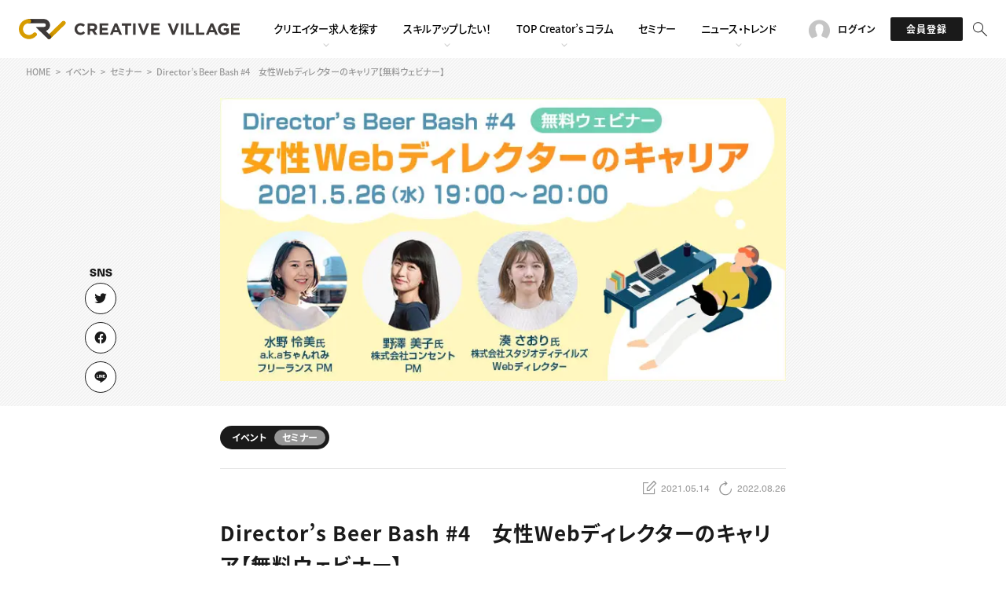

--- FILE ---
content_type: text/html; charset=UTF-8
request_url: https://www.creativevillage.ne.jp/category/event-list/seminar/94413/
body_size: 11264
content:
<!DOCTYPE html>
<html lang="ja">
<head>
<script>(function(w,d,s,l,i){w[l]=w[l]||[];w[l].push({'gtm.start':
new Date().getTime(),event:'gtm.js'});var f=d.getElementsByTagName(s)[0],
j=d.createElement(s),dl=l!='dataLayer'?'&l='+l:'';j.async=true;j.src=
'https://www.googletagmanager.com/gtm.js?id='+i+dl;f.parentNode.insertBefore(j,f); })(window,document,'script','dataLayer','GTM-PV82CQM');</script>
<meta charset="UTF-8">
<meta name="viewport" content="width=device-width, initial-scale=1">
<meta name="format-detection" content="telephone=no">
<meta name="theme-color" content="#d79c00">
<title>Director’s Beer Bash #4　女性Webディレクターのキャリア【無料ウェビナー】 | クリエイターのための総合情報サイト CREATIVE VILLAGE</title>
<link rel="shortcut icon" href="https://www.creativevillage.ne.jp/wp-content/themes/crv2022/assets/img/shared/favicon.ico">
<link rel="apple-touch-icon" href="https://www.creativevillage.ne.jp/wp-content/themes/crv2022/assets/img/shared/apple-touch-icon.png">
<link rel="stylesheet" href="https://www.creativevillage.ne.jp/wp-content/themes/crv2022/assets/css/library/bootstrap.min.css">
<link rel="stylesheet" href="https://www.creativevillage.ne.jp/wp-content/themes/crv2022/assets/css/crv2022.css">
<script src="https://www.creativevillage.ne.jp/wp-content/themes/crv2022/assets/js/library/jquery.js"></script>
<script src="https://www.creativevillage.ne.jp/wp-content/themes/crv2022/assets/js/get_job_data.js"></script>
<script src="https://www.creativevillage.ne.jp/wp-content/themes/crv2022/assets/js/library/fingerprint2.min.js"></script>
<script src="https://www.creativevillage.ne.jp/wp-content/themes/crv2022/assets/js/fingerprint_exec.js"></script>

<script type="application/ld+json">
	{
		"@context": "https://schema.org",
			"@type": "Article",
			"mainEntityOfPage": {
			"@type": "WebPage",
			"@id": "https://www.creativevillage.ne.jp/category/event-list/seminar/94413/"
		},
		"headline": "Director’s Beer Bash #4　女性Webディレクターのキャリア【無料ウェビナー】",
		"datePublished": "2021-05-14 10:58",
		"dateModified": "2022-08-26 17:35",
		"description": "クリーク･アンド･リバー社（C&amp;R社）は5月26日（水）、Webディレクターを対象に「Director’s Beer ",
		"image": [
			"https://www.creativevillage.ne.jp/wp-content/uploads/2021/05/eyecatch_94413_02.jpg"
			"https://www.creativevillage.ne.jp/wp-content/uploads/2021/05/insert_04.jpg",,
"https://www.creativevillage.ne.jp/wp-content/uploads/2021/05/insert_05.jpg",
"https://www.creativevillage.ne.jp/wp-content/uploads/2021/05/insert_06.jpg"
		],
		"author": {
			"@type": "Person",
			"name": "佐藤友香",
						"url": "https://www.creativevillage.ne.jp/category/author/sato/"
		},
		"publisher": {
			"@type": "Organization",
			"name": "株式会社クリーク･アンド･リバー社",
			"url": "https://www.cri.co.jp/",
			"logo": {
				"@type": "ImageObject",
				"url": "https://www.cri.co.jp/mt-static/support/theme_static/cr/images/top_logo.svg"
			},
			"address": {
				"@type": "PostalAddress",
				"postalCode": "105-0004",
				"addressLocality": "東京都",
				"streetAddress": "港区新橋四丁目1番1号 新虎通りCORE",
				"addressCountry": "JP"
			}
		}
	}
</script>

<meta name="apple-itunes-app" content="app-id=1642254208">

<meta name='robots' content='index, follow, max-image-preview:large, max-snippet:-1, max-video-preview:-1' />

	<!-- This site is optimized with the Yoast SEO plugin v19.4 - https://yoast.com/wordpress/plugins/seo/ -->
	<meta name="description" content="クリーク･アンド･リバー社（C&amp;R社）は5月26日（水）、Webディレクターを対象に「Director’s Beer Bash #4" />
	<meta property="og:locale" content="ja_JP" />
	<meta property="og:type" content="article" />
	<meta property="og:title" content="Director’s Beer Bash #4　女性Webディレクターのキャリア【無料ウェビナー】 | クリエイターのための総合情報サイト CREATIVE VILLAGE" />
	<meta property="og:description" content="クリーク･アンド･リバー社（C&amp;R社）は5月26日（水）、Webディレクターを対象に「Director’s Beer Bash #4" />
	<meta property="og:url" content="https://www.creativevillage.ne.jp/category/event-list/seminar/94413/" />
	<meta property="og:site_name" content="クリエイターのための総合情報サイト CREATIVE VILLAGE" />
	<meta property="article:publisher" content="https://www.facebook.com/cr.creativevillage" />
	<meta property="article:published_time" content="2021-05-14T01:58:35+00:00" />
	<meta property="article:modified_time" content="2022-08-26T08:35:23+00:00" />
	<meta property="og:image" content="https://www.creativevillage.ne.jp/wp-content/uploads/2021/05/eyecatch_94413_02.jpg" />
	<meta property="og:image:width" content="780" />
	<meta property="og:image:height" content="390" />
	<meta property="og:image:type" content="image/jpeg" />
	<meta name="author" content="佐藤友香" />
	<meta name="twitter:card" content="summary_large_image" />
	<meta name="twitter:creator" content="@creek_crvillage" />
	<meta name="twitter:site" content="@creek_crvillage" />
	<!-- / Yoast SEO plugin. -->


<link rel="alternate" type="application/rss+xml" title="クリエイターのための総合情報サイト CREATIVE VILLAGE &raquo; フィード" href="https://www.creativevillage.ne.jp/feed/" />
<link rel="alternate" type="application/rss+xml" title="クリエイターのための総合情報サイト CREATIVE VILLAGE &raquo; コメントフィード" href="https://www.creativevillage.ne.jp/comments/feed/" />
<!-- creativevillage.ne.jp is managing ads with Advanced Ads 1.52.3 --><script id="dev20-ready">
			window.advanced_ads_ready=function(e,a){a=a||"complete";var d=function(e){return"interactive"===a?"loading"!==e:"complete"===e};d(document.readyState)?e():document.addEventListener("readystatechange",(function(a){d(a.target.readyState)&&e()}),{once:"interactive"===a})},window.advanced_ads_ready_queue=window.advanced_ads_ready_queue||[];		</script>
		<link rel='stylesheet' id='wp-block-library-css' href='https://www.creativevillage.ne.jp/wp-includes/css/dist/block-library/style.min.css' type='text/css' media='all' />
<style id='classic-theme-styles-inline-css' type='text/css'>
/*! This file is auto-generated */
.wp-block-button__link{color:#fff;background-color:#32373c;border-radius:9999px;box-shadow:none;text-decoration:none;padding:calc(.667em + 2px) calc(1.333em + 2px);font-size:1.125em}.wp-block-file__button{background:#32373c;color:#fff;text-decoration:none}
</style>
<link rel='stylesheet' id='wordpress-popular-posts-css-css' href='https://www.creativevillage.ne.jp/wp-content/plugins/wordpress-popular-posts/assets/css/wpp.css' type='text/css' media='all' />
<script type="application/json" id="wpp-json">

{"sampling_active":0,"sampling_rate":5,"ajax_url":"https:\/\/www.creativevillage.ne.jp\/wp-json\/wordpress-popular-posts\/v1\/popular-posts","api_url":"https:\/\/www.creativevillage.ne.jp\/wp-json\/wordpress-popular-posts","ID":94413,"token":"6de577f1a2","lang":0,"debug":0}

</script>
<script type="text/javascript" src="https://www.creativevillage.ne.jp/wp-content/plugins/wordpress-popular-posts/assets/js/wpp.min.js" id="wpp-js-js"></script>
<link rel="https://api.w.org/" href="https://www.creativevillage.ne.jp/wp-json/" /><link rel="alternate" title="JSON" type="application/json" href="https://www.creativevillage.ne.jp/wp-json/wp/v2/posts/94413" /><link rel="alternate" title="oEmbed (JSON)" type="application/json+oembed" href="https://www.creativevillage.ne.jp/wp-json/oembed/1.0/embed?url=https%3A%2F%2Fwww.creativevillage.ne.jp%2Fcategory%2Fevent-list%2Fseminar%2F94413%2F" />
<link rel="alternate" title="oEmbed (XML)" type="text/xml+oembed" href="https://www.creativevillage.ne.jp/wp-json/oembed/1.0/embed?url=https%3A%2F%2Fwww.creativevillage.ne.jp%2Fcategory%2Fevent-list%2Fseminar%2F94413%2F&#038;format=xml" />
            <style id="wpp-loading-animation-styles">@-webkit-keyframes bgslide{from{background-position-x:0}to{background-position-x:-200%}}@keyframes bgslide{from{background-position-x:0}to{background-position-x:-200%}}.wpp-widget-placeholder,.wpp-widget-block-placeholder,.wpp-shortcode-placeholder{margin:0 auto;width:60px;height:3px;background:#dd3737;background:linear-gradient(90deg,#dd3737 0%,#571313 10%,#dd3737 100%);background-size:200% auto;border-radius:3px;-webkit-animation:bgslide 1s infinite linear;animation:bgslide 1s infinite linear}</style>
            <link rel="canonical" href="https://www.creativevillage.ne.jp/category/event-list/seminar/94413/">
<style>.wp-block-gallery.is-cropped .blocks-gallery-item picture{height:100%;width:100%;}</style><link rel="icon" href="https://www.creativevillage.ne.jp/wp-content/uploads/2018/08/100x100-80x80.jpg" sizes="32x32" />
<link rel="icon" href="https://www.creativevillage.ne.jp/wp-content/uploads/2018/08/100x100.jpg" sizes="192x192" />
<link rel="apple-touch-icon" href="https://www.creativevillage.ne.jp/wp-content/uploads/2018/08/100x100.jpg" />
<meta name="msapplication-TileImage" content="https://www.creativevillage.ne.jp/wp-content/uploads/2018/08/100x100.jpg" />
</head>
<body id="page-top" class="post-template-default single single-post postid-94413 single-format-standard">
<div class="app-banner jsAppBnr" id="SmBnLink">
	<div class="app-banner-close jsAppBnrClose">
		<img src="https://www.creativevillage.ne.jp/wp-content/themes/crv2022/assets/img/shared/app_banner_close.png" class=" img" width="23" height="75" lading="lazy">
	</div>
	<a href="https://yappli.plus/creativevillage_smart">
		<img src="https://www.creativevillage.ne.jp/wp-content/themes/crv2022/assets/img/shared/app_banner.png" width="750" height="170" lading="lazy">
	</a>
</div>
<script>
	var link = document.getElementById("SmBnLink");
	if ((navigator.userAgent.indexOf('Android') != -1) && navigator.userAgent.indexOf('Yappli') == -1) {
	document.getElementById("SmBnLink").style.display="block";
	}
	$(function(){
		$(".jsAppBnrClose").on('click', function(e){
			e.stopPropagation();
			e.preventDefault();
			$(".jsAppBnr").hide();
		})
	});
</script>

<noscript><iframe src="https://www.googletagmanager.com/ns.html?id=GTM-PV82CQM"
height="0" width="0" style="display:none;visibility:hidden"></iframe></noscript>
<noscript><iframe src="//b.yjtag.jp/iframe?c=46k8RCw" width="1" height="1" frameborder="0" scrolling="no" marginheight="0" marginwidth="0"></iframe></noscript>
<header class="header-theme js-fadein">
	<div class="header-info">
		<div class="header-logo">
			<div class="site-logo">
									<a href="https://www.creativevillage.ne.jp">
													<img src="https://www.creativevillage.ne.jp/wp-content/themes/crv2022/assets/img/shared/logo_line.svg" class="img" alt="CREATIVE VILLAGE">
											</a>
							</div>
		</div>
		<nav class="s-pc">
			<ul class="global-nav">
	<li class="is-sub jsSubNav">
		<a href="https://www.creativevillage.ne.jp/jobsearch/">
			<span class="main-ttl">クリエイター求人を探す</span>
		</a>
		<div class="global-nav-sub jsSubNavOpen">
			<div class="global-nav-sub-content">
				<div class="s-flex jc-start">
					<div class="sub-group">
						<ul>
							<li><a href="https://www.creativevillage.ne.jp/jobsearch/" target="_blank" rel="noopener">CREATIVE JOB求人検索</a></li>
							<li><a href="https://www.creativevillage.ne.jp/category/recruit/">特集求人</a></li>
							<li><a href="https://www.creativevillage.ne.jp/category/jobfair/">採用説明会</a></li>
						</ul>
					</div>
					<div class="sub-group">
						<ul>
							<li><a href="https://www.creativevillage.ne.jp/member/">転職支援サービス</a></li>
						</ul>
					</div>
				</div>
			</div>
		</div>
	</li>
	<li class="is-sub jsSubNav">
		<a href="https://www.creativevillage.ne.jp/category/skillup/">
			<span class="main-ttl">スキルアップしたい！</span>
		</a>
		<div class="global-nav-sub jsSubNavOpen">
			<div class="global-nav-sub-content">
				<div class="s-flex jc-start">
					<div class="sub-group">
						<ul>
							<li><a href="https://www.creativevillage.ne.jp/category/skillup/design-skillup/">デザイン</a></li>
							<li><a href="https://www.creativevillage.ne.jp/category/skillup/programming-skillup/">プログラミング</a></li>
							<li><a href="https://www.creativevillage.ne.jp/category/skillup/visual-skillup/">動画配信・映像制作</a></li>
						</ul>
					</div>
					<div class="sub-group">
						<ul>
							<li><a href="https://www.creativevillage.ne.jp/category/skillup/writing-skillup/">編集・ライティング</a></li>
							<li><a href="https://www.creativevillage.ne.jp/category/skillup/marketing-skillup/">マーケティング</a></li>
							<li><a href="https://www.creativevillage.ne.jp/category/skillup/direction-skillup/">ディレクション</a></li>
						</ul>
					</div>
					<div class="sub-group">
						<ul>
							<li><a href="https://www.creativevillage.ne.jp/category/skillup/industry-commentary/">業界解説・キャリア事情</a></li>
							<li><a href="https://www.creativevillage.ne.jp/category/skillup/knowledge/">お役立ち基礎知識</a></li>
						</ul>
					</div>
				</div>
			</div>
		</div>
	</li>
	<li class="is-sub jsSubNav">
		<a href="https://www.creativevillage.ne.jp/category/topcreators/">
			<span class="main-ttl">TOP Creator’s コラム</span>
		</a>
		<div class="global-nav-sub jsSubNavOpen">
			<div class="global-nav-sub-content">
				<div class="s-flex jc-start">
					<div class="sub-group">
						<ul>
							<li><a href="https://www.creativevillage.ne.jp/category/topcreators/web-creator/">Webクリエイター</a></li>
							<li><a href="https://www.creativevillage.ne.jp/category/topcreators/application-creator/">アプリクリエイター</a></li>
							<li><a href="https://www.creativevillage.ne.jp/category/topcreators/game-creator/">ゲームクリエイター</a></li>
						</ul>
					</div>
					<div class="sub-group">
						<ul>
							<li><a href="https://www.creativevillage.ne.jp/category/topcreators/visual-creators/">映像クリエイター</a></li>
							<li><a href="https://www.creativevillage.ne.jp/category/topcreators/marketer/">マーケッター</a></li>
							<li><a href="https://www.creativevillage.ne.jp/category/topcreators/interview/">クリエイターインタビュー</a></li>
						</ul>
					</div>
					<div class="sub-group">
						<ul>
							<li><a href="https://www.creativevillage.ne.jp/category/cr_magazine/">C＆R Magazine</a></li>
						</ul>
					</div>
				</div>
			</div>
		</div>
	</li>
	<li>
		<a href="https://www.creativevillage.ne.jp/category/crv_event/">
			<span class="main-ttl">セミナー</span>
		</a>
	</li>
	<li class="is-sub jsSubNav">
		<a href="https://www.creativevillage.ne.jp/category/news/">
			<span class="main-ttl">ニュース・トレンド</span>
		</a>
		<div class="global-nav-sub jsSubNavOpen">
			<div class="global-nav-sub-content">
				<div class="s-flex jc-start">
					<div class="sub-group">
						<ul>
							<li><a href="https://www.creativevillage.ne.jp/category/news/web-news/">Web</a></li>
							<li><a href="https://www.creativevillage.ne.jp/category/news/visual-news/">映像</a></li>
							<li><a href="https://www.creativevillage.ne.jp/category/news/game-news/">ゲーム・エンタメ</a></li>
						</ul>
					</div>
					<div class="sub-group">
						<ul>
							<li><a href="https://www.creativevillage.ne.jp/category/news/advertise-news/">広告</a></li>
							<li><a href="https://www.creativevillage.ne.jp/category/news/publication-news/">出版</a></li>
							<li><a href="https://www.creativevillage.ne.jp/category/news/notices/">CREATIVE VILLAGEからのお知らせ</a></li>
						</ul>
					</div>
				</div>
			</div>
		</div>
	</li>
</ul>
		</nav>
		<ul class="header-btn-block">
							<li class="s-pc"><a href="https://www.creativevillage.ne.jp/membership/login/" class="login"><i class="bicon-user"></i><span>ログイン</span></a></li>
				<li class="s-pc"><a href="javascript:void(0)" class="entry jsModalOpen" data-target="modal02"><span>会員登録</span></a></li>
						<li>
				<a class="search">
					<i class="bicon-search is-active jsSearch"></i>
					<i class="bicon-close jsSearchClose"></i>
										<div class="search-menu jsSearchOpen">
						<div class="search-menu-content">
							<div class="s-flex-center s-mt-20 s-mb-20">
								<form role="search" method="get" id="searchform" class="header-searchform" action="https://www.creativevillage.ne.jp/">
									<input type="search" value="" name="s" id="search" placeholder="検索ワードを入力してください。" />
									<button type="submit" id="searchsubmit2">
											<i class="bicon-search"></i>
									</button>
								</form>
							</div>
						</div>
					</div>
				</a>
			</li>
		</ul>
		<div class="s-sp menu-trigger-box jsSlideMenu">
			<button class="menu-trigger">
				<span></span>
				<span></span>
				<span></span>
			</button>
		</div>
	</div>
</header>

<div class="s-sp">
	<div class="header-slide jsSlideMenuOpen">
	<div class="header-slide-inner">
		<div class="s-sp menu-trigger-box jsSlideMenu">
				<button class="menu-trigger">
					<span></span>
					<span></span>
					<span></span>
				</button>
		</div>
		<nav>
			<div class="header-slide-ttl">ACCOUNT</div>
			<ul class="header-slide-btn-block">
									<li><a href="https://www.creativevillage.ne.jp/membership/login/"><span>ログイン</span></a></li>
					<li><a href="javascript:void(0)" class="entry jsModalOpen" data-target="modal02"><span>会員登録</span></a></li>
							</ul>
			<div class="header-slide-ttl">RECRUIT</div>
			<ul class="global-nav">
				<li class="is-sub jsSubNavSp">
					<a href="javascript:void(0)">
						<span class="main-ttl">クリエイター求人を探す</span>
					</a>
					<div class="global-nav-sub jsSubNavSpOpen">
						<ul>
							<li><a href="https://www.creativevillage.ne.jp/jobsearch/" target="_blank" rel="noopener">CREATIVE JOB求人検索</a></li>
							<li><a href="https://www.creativevillage.ne.jp/category/recruit/">特集求人</a></li>
							<li><a href="https://www.creativevillage.ne.jp/category/jobfair/">採用説明会</a></li>
							<li><a href="https://www.creativevillage.ne.jp/member/">転職支援サービス</a></li>
						</ul>
					</div>
				</li>
			</ul>
			<div class="header-slide-ttl">CONTENTS</div>
			<ul class="global-nav">
				<li class="is-sub jsSubNavSp">
					<a href="javascript:void(0)">
						<span class="main-ttl">スキルアップしたい！</span>
					</a>
					<div class="global-nav-sub jsSubNavSpOpen">
						<ul>
							<li><a href="https://www.creativevillage.ne.jp/category/skillup/">スキルアップしたい！ トップ</a></li>
							<li><a href="https://www.creativevillage.ne.jp/category/skillup/design-skillup/">デザイン</a></li>
							<li><a href="https://www.creativevillage.ne.jp/category/skillup/programming-skillup/">プログラミング</a></li>
							<li><a href="https://www.creativevillage.ne.jp/category/skillup/visual-skillup/">動画配信・映像制作</a></li>
							<li><a href="https://www.creativevillage.ne.jp/category/skillup/writing-skillup/">編集・ライティング</a></li>
							<li><a href="https://www.creativevillage.ne.jp/category/skillup/marketing-skillup/">マーケティング</a></li>
							<li><a href="https://www.creativevillage.ne.jp/category/skillup/direction-skillup/">ディレクション</a></li>
							<li><a href="https://www.creativevillage.ne.jp/category/skillup/Industry-commentary/">業界解説・キャリア事情</a></li>
							<li><a href="https://www.creativevillage.ne.jp/category/skillup/knowledge/">お役立ち基礎知識</a></li>
						</ul>
					</div>
				</li>
				<li class="is-sub jsSubNavSp">
					<a href="javascript:void(0)">
						<span class="main-ttl">TOP Creator’s コラム</span>
					</a>
					<div class="global-nav-sub jsSubNavSpOpen">
						<ul>
							<li><a href="https://www.creativevillage.ne.jp/category/topcreators/">TOP Creator’s コラム トップ</a></li>
							<li><a href="https://www.creativevillage.ne.jp/category/topcreators/web-creator/">Webクリエイター</a></li>
							<li><a href="https://www.creativevillage.ne.jp/category/topcreators/application-creator/">アプリクリエイター</a></li>
							<li><a href="https://www.creativevillage.ne.jp/category/topcreators/game-creator/">ゲームクリエイター</a></li>
							<li><a href="https://www.creativevillage.ne.jp/category/topcreators/visual-creators/">映像クリエイター</a></li>
							<li><a href="https://www.creativevillage.ne.jp/category/topcreators/marketer/">マーケッター</a></li>
							<li><a href="https://www.creativevillage.ne.jp/category/topcreators/interview/">クリエイターインタビュー</a></li>
							<li><a href="https://www.creativevillage.ne.jp/category/cr_magazine/">C＆R Magazine</a></li>
						</ul>
					</div>
				</li>
				<li>
					<a href="https://www.creativevillage.ne.jp/category/crv_event/">
						<span class="main-ttl">セミナー</span>
					</a>
				</li>
				<li class="is-sub jsSubNavSp">
					<a href="javascript:void(0)">
						<span class="main-ttl">ニュース・トレンド</span>
					</a>
					<div class="global-nav-sub jsSubNavSpOpen">
						<ul>
							<li><a href="https://www.creativevillage.ne.jp/category/news/">ニュース・トレンド トップ</a></li>
							<li><a href="https://www.creativevillage.ne.jp/category/news/web-news/">Web</a></li>
							<li><a href="https://www.creativevillage.ne.jp/category/news/visual-news/">映像</a></li>
							<li><a href="https://www.creativevillage.ne.jp/category/news/game-news/">ゲーム・エンタメ</a></li>
							<li><a href="https://www.creativevillage.ne.jp/category/news/advertise-news/">広告</a></li>
							<li><a href="https://www.creativevillage.ne.jp/category/news/publication-news/">出版</a></li>
							<li><a href="https://www.creativevillage.ne.jp/category/news/notices/">CREATIVE VILLAGEからのお知らせ</a></li>
						</ul>
					</div>
				</li>
			</ul>
		</nav>
			<div class="front-bnr">
		</div>
		<div class="footer-info">
			<div class="footer-info-logo">
				<div class="site-logo">
					<a href="https://www.creativevillage.ne.jp/" class="s-d-inline-block"><img src="https://www.creativevillage.ne.jp/wp-content/themes/crv2022/assets/img/shared/logo_line_short.svg" class="img" alt="CREATIVE VILLAGE"></a><br>プロフェッショナル×つながる×メディア
				</div>
			</div>
			<div class="footer-info-social">
				<div class="footer-social-box">
					<ul class="sns-link">
						<li><a href="https://twitter.com/creek_crvillage" class="sns-twitter" target="_blank"></a></li>
						<li><a href="https://www.facebook.com/cr.creativevillage" class="sns-facebook" target="_blank"></a></li>
						<li><a href="https://www.creativevillage.ne.jp/lp/crv-line/" class="sns-line"></a></li>
						<li><a href="https://go.creativevillage.ne.jp/l/924692/2022-03-30/m7vd3" class="sns-mlmg" target="_blank"></a></li>
					</ul>
				</div>
			</div>
		</div>
	</div>
</div>
</div>

<div id="modal02" class="modal jsModal">
	<div class="modal-bg jsModalClose"></div>
	<div class="modal-content">
		<div class="modal-membership membership">
			<div class="membership-panel">
				<div class="sec-ttl">
					<span class="main-ttl">会員登録</span>
				</div>
				<div class="s-txt-center">ご登録の目的をお選びください</div>

				<div class="s-flex-between s-txt-center s-pb-30 s-pt-30">
					<a href="https://www.creativevillage.ne.jp/membership/regist/" class="btn btnBlu btn-300">会員限定コンテンツの<br>閲覧をご希望の方</a><br>
					<a href="https://www.creativevillage.ne.jp/membership/entry/" class="btn btnBlu btn-300">お仕事紹介や<br>教育講座受講・セミナー参加<br>学校などからのご紹介の方</a>
				</div>

			</div>
		</div>

		<a href="javascript:void(0)" class="modal-close-btn jsModalClose">
			<i class="bicon-close"></i>
		</a>

	</div>
</div>

<div class="content">


<div class="breadcrumb"><ol class="breadcrumb-list" itemscope itemtype="https://schema.org/BreadcrumbList"><li><a href="https://www.creativevillage.ne.jp/"><span>HOME</span></a></li><li itemscope itemtype="https://schema.org/ListItem" itemprop="itemListElement"><a href="https://www.creativevillage.ne.jp/category/event-list/" itemprop="item"><span itemprop="name">イベント</span></a><meta itemprop="position" content="1"></li><li itemscope itemtype="https://schema.org/ListItem" itemprop="itemListElement"><a href="https://www.creativevillage.ne.jp/category/event-list/seminar/" itemprop="item"><span itemprop="name">セミナー</span></a><meta itemprop="position" content="2"></li><li itemscope itemtype="https://schema.org/ListItem" itemprop="itemListElement"><span itemprop="name">Director’s Beer Bash #4　女性Webディレクターのキャリア【無料ウェビナー】</span><meta itemprop="position" content="3"></li></ol></div>
	
<article id="post-94413" class="post-94413 post type-post status-publish format-standard has-post-thumbnail hentry category-web-creator category-web-director category-event-list category-seminar tag-skill-up tag-direction tag-design tag-planning tag-work-style">
	
<div class="post-social-box">
	<div class="sns-link">
		<div class="sns-link-item"><a href="https://twitter%2ecom/share?url=https://www.creativevillage.ne.jp/category/event-list/seminar/94413/" class="sns-twitter" rel="nofollow" target="_blank"></a></div>
		<div class="sns-link-item"><a href="https://www%2efacebook%2ecom/sharer/sharer%2ephp?u=https://www.creativevillage.ne.jp/category/event-list/seminar/94413/" class="sns-facebook" rel="nofollow" target="_blank"></a></div>
		<div class="sns-link-item"><a href="https://social-plugins%2eline%2eme/lineit/share?url=https://www.creativevillage.ne.jp/category/event-list/seminar/94413/" class="sns-line" rel="nofollow" target="_blank"></a></div>
			</div>
</div>
		<div class="post-mainvisual">
		<div class="sec-theme-06">
			<div class="sec sec-min">
				<div class="post-eyecatch">
																<picture><source srcset="https://www.creativevillage.ne.jp/wp-content/uploads/2021/05/eyecatch_94413_02.jpg.webp"  type="image/webp"><img src="https://www.creativevillage.ne.jp/wp-content/uploads/2021/05/eyecatch_94413_02.jpg" alt="Director’s Beer Bash #4　女性Webディレクターのキャリア【無料ウェビナー】" width="780" height="390" data-eio="p"></picture>
									</div>
			</div>
		</div>
	</div>

	
		<div class="post-bg">
		<div class="site-catch"><span>プロフェッショナル×つながる×メディア</span></div>
		<div class="site-name"><span>CREATIVE VILLAGE</span></div>

		<div class="sec sec-min s-pb-30">

						<div class="post-info">
				
				<div class="list-category">
				<span class="post-category">イベント</span><span class="post-sub-category">セミナー</span>				</div>

							</div>

			<hr>

						<div class="post-date">
				<i class="bicon-write"></i>
				<span>2021.05.14</span>

				<i class="bicon-reload"></i>
									<span>2022.08.26</span>
							</div>

						<h1 class="post-title">Director’s Beer Bash #4　女性Webディレクターのキャリア【無料ウェビナー】</h1>
			<div class="post-content">
				<section>
					<p>クリーク･アンド･リバー社（C&amp;R社）は5月26日（水）、<span class="txtImp">Webディレクターを対象</span>に<span class="txtImp">「Director’s Beer Bash #4 女性Webディレクターのキャリア」</span>を開催します。</p>
<p>「男女平等」「女性活躍」といった言葉が連日ニュースで流れる昨今。<br />
Web業界で働く女性にとっても気になるテーマではないでしょうか。</p>
<p>そもそも性別関係なく働き方が多様化している今だからこそ、<br />
業界で活躍している女性Webディレクターにご登壇いただき、<br />
これまでの経験や自身のキャリアの考え方について語っていただきます。</p>
<p><br />
<!-- 終了告知 --></p>
<p class="txtRed txL">応募は締め切りました。</p>
<p></p>
<h3 class="headline2">このような方にオススメです！</h3>
<ul class="listPoint">
<li>Webディレクターとしての今後のキャリアに不安を感じている方</li>
<li>女性のロールモデルが身近におらず悩んでいる方</li>
<li>女性ディレクターのキャリアについて、どうアドバイスしたらよいか悩んでいるマネージャーの方</li>
</ul>
<h2 class="headline1">登壇者プロフィール</h2>
<div class="container">
<div class="row">
<div class="col-sm-3"><picture><source srcset="https://www.creativevillage.ne.jp/wp-content/uploads/2021/05/insert_04.jpg.webp"  type="image/webp"><img decoding="async" class="aligncenter size-full wp-image-94477" src="https://www.creativevillage.ne.jp/wp-content/uploads/2021/05/insert_04.jpg" alt="水野 怜美氏" width="400" height="400" data-eio="p" /></picture></div>
<div class="col-sm-9"><span class="txtImp">水野 怜美（みずの れみ）氏<br />
Remi Mizuno</span><br />
フリーランス<br />
<a href="https://twitter.com/chanremi0923?ref_src=twsrc%5Egoogle%7Ctwcamp%5Eserp%7Ctwgr%5Eauthor" target="_blank" rel="noopener">@chanremi0923</a><br />
1987年愛知県名古屋市生まれ。ニックネームは「ちゃんれみ」。新卒で名古屋のWeb制作会社にデザイナー兼ディレクターとして入社し、制作全般を7年経験。カナダで1年フリーランスを経たのち、2016年に転職と同時に上京・Webディレクター専業に転身。Web事業部のマネージャーを務め、2021年2月にフリーランスとして独立。現在はコワーキング事業「いいオフィス」とフリーのプロジェクトマネージャーとしてさまざまなプロジェクトに参画している。</div>
</div>
</div>
<hr />
<div class="container">
<div class="row">
<div class="col-sm-3"><picture><source srcset="https://www.creativevillage.ne.jp/wp-content/uploads/2021/05/insert_05.jpg.webp"  type="image/webp"><img decoding="async" class="aligncenter size-full wp-image-94478" src="https://www.creativevillage.ne.jp/wp-content/uploads/2021/05/insert_05.jpg" alt="野澤 美子（のざわ よしこ）氏" width="400" height="400" data-eio="p" /></picture></div>
<div class="col-sm-9"><span class="txtImp">野澤 美子（のざわ よしこ）氏<br />
Yoshiko Nozawa</span><br />
株式会社コンセント　Concent, Inc.<br />
<a href="https://www.concentinc.jp/" target="_blank" rel="noopener">https://www.concentinc.jp/</a><br />
ウェブ制作プロダクションを経て、2008年から株式会社コンセントに所属。ウェブサイトの運用からディレクターとしてのキャリアが始まり、サイト・アプリのリニューアルや立ち上げを複数経験。企業のデジタルチームの業務支援にも従事している。社内で立ち上げたビールブランド『SLOW SLOW BEER（そろそろビール）』のメンバーでもあり2歳児とともに活動中。</div>
</div>
</div>
<hr />
<div class="container">
<div class="row">
<div class="col-sm-3"><picture><source srcset="https://www.creativevillage.ne.jp/wp-content/uploads/2021/05/insert_06.jpg.webp"  type="image/webp"><img loading="lazy" decoding="async" class="aligncenter size-full wp-image-94479" src="https://www.creativevillage.ne.jp/wp-content/uploads/2021/05/insert_06.jpg" alt="湊 さおり（みなと さおり）氏" width="400" height="400" data-eio="p" /></picture></div>
<div class="col-sm-9"><span class="txtImp">湊 さおり（みなと さおり）氏<br />
Saori Minato</span><br />
株式会社スタジオディテイルズ　Studio Details Inc.<br />
<a href="https://www.details.co.jp/" target="_blank" rel="noopener">https://www.details.co.jp/</a><br />
武蔵野美術大学 情報デザイン学科 コミュニケーションデザインコース修了。ウェブ・映像制作プロダクションを経て、2020年から株式会社スタジオディテイルズにディレクターとして所属。デジタルを中心としたプロジェクトの企画立案・ディレクションに携わる。</div>
</div>
</div>
<hr />
<p><br />
<!-- 終了告知 --></p>
<p class="txtRed txL">応募は締め切りました。</p>
<p></p>
<h2 class="headline1">開催概要</h2>
<table class="tableFull">
<tbody>
<tr>
<th>日時</th>
<td>2021年5月26日（水） 19：00～20：00</td>
</tr>
<tr>
<th>スケジュール</th>
<td>19：00～　スタート・オープニング<br />
19：10～　トークセッション<br />
19：40～　質疑応答<br />
20：00～　エンディング</td>
</tr>
<tr>
<th>参加方法</th>
<td>オンライン開催</td>
</tr>
<tr>
<th>登壇者</th>
<td>水野 怜美氏（a.k.aちゃんれみ／フリーランス PM）<br />
野澤 美子氏（株式会社コンセント PM）<br />
湊 さおり氏（株式会社スタジオディテイルズ Webディレクター）</td>
</tr>
<tr>
<th>参加対象者</th>
<td>Web制作のディレクター/プロジェクトマネージャーとして実務経験がある方</td>
</tr>
<tr>
<th>参加費</th>
<td>無料</td>
</tr>
<tr>
<th>定員</th>
<td>30名</td>
</tr>
<tr>
<th>主催</th>
<td>株式会社クリーク･アンド･リバー社</td>
</tr>
<tr>
<th>応募締め切り</th>
<td>2021年5月25日（火） 23：59</td>
</tr>
</tbody>
</table>
<p><br />
<!-- 終了告知 --></p>
<p class="txtRed txL">応募は締め切りました。</p>
<p></p>
<h3 class="headline2">過去開催イベント</h3>
<p><h3>【イベントレポート】Director’sBeerBash20代編／30代編</h3><div class="archive-list">
				<a href="https://www.creativevillage.ne.jp/category/topcreators/web-creator/web-director/93244/" class="archive-list-item"><div class="archive-list-img"><picture><source srcset="https://www.creativevillage.ne.jp/wp-content/uploads/2021/04/eyecatch_93244-300x150.jpg.webp"  type="image/webp"><img loading="lazy" decoding="async" width="300" height="150" src="https://www.creativevillage.ne.jp/wp-content/uploads/2021/04/eyecatch_93244-300x150.jpg" class="attachment-medium size-medium wp-post-image" alt="【イベントレポート】これからのWebディレクターのキャリアをひも解く！Director’s Beer Bash20代編・30代編" data-eio="p" /></picture></div><div class="archive-list-txt"><div class="list-category"><span class="post-category">TOP Creator's コラム</span></div><div class="archive-list-ttl">【イベントレポート】これからのWebディレクターのキャリアをひも解く！Director’s Beer Bash20代編・30代編</div><div class="post-date"><i class="bicon-time"></i><span>2021.04.08</span></div></div></a></div><br />
<h3>Director’sBeerBash20代編／30代編／総集編</h3><div class="archive-list">
				<a href="https://www.creativevillage.ne.jp/category/event-list/seminar/90620/" class="archive-list-item"><div class="archive-list-img"><picture><source srcset="https://www.creativevillage.ne.jp/wp-content/uploads/2021/03/eyecatch_90620_02-300x150.jpg.webp"  type="image/webp"><img loading="lazy" decoding="async" width="300" height="150" src="https://www.creativevillage.ne.jp/wp-content/uploads/2021/03/eyecatch_90620_02-300x150.jpg" class="attachment-medium size-medium wp-post-image" alt="Director’s Beer Bash" data-eio="p" /></picture></div><div class="archive-list-txt"><div class="list-category"><span class="post-category">Webクリエイター</span></div><div class="archive-list-ttl">Director&#8217;s Beer Bash （全3回）20代編／30代編／総集編【オンライン開催】</div><div class="post-date"><i class="bicon-time"></i><span>2021.03.30</span></div></div></a></div></p>
<h2 class="headline1">お問い合わせ</h2>
<p>株式会社クリーク･アンド･リバー社<br />
Director&#8217;s Beer Bash運営担当<br />
Email：area-strategy@hq.cri.co.jp</p>
<hr />
<h3 class="headline2">Webディレクター求人（一例）</h3>
<div class="joblist1"><script>
getJobData({
    "jobgroup" : ["Web/モバイル:ディレクター"],//職種
    "skip" : 2,//最新記事を数字分飛ばす
    "view_count" : 5 //表示件数
},".joblist1");
</script></div>
<h3 class="headline2">Webディレクターの求人を探す</h3>
<p><a class="btnBlu" style="background: #d79c00;" href="https://www.creativevillage.ne.jp/jobsearch/job_search/?jobgroup[]=3000%253A3002" target="_blank" rel="noopener">Webディレクター求人はこちら</a></p>
				</section>

											</div>

			
						<div class="sec sec-min">

								
								
								
								
								
								
			</div>
			
			
						
		</div>

					<section class="js-fadein">
				<div class="sec sec-med">
					<h2 class="archive-sec-ttl">
						<span class="main-ttl">関連記事</span>
						<span class="sub-ttl">RELATED POST</span>
					</h2>

										<div class="tile-list sp-half js-fadein">
						<a href="https://www.creativevillage.ne.jp/category/lp/157735/" class="tile-list-item " data-category-item="lp,event-list,conference,game-creator,">
			<div class="tile-list-img">
		<picture><source srcset="https://www.creativevillage.ne.jp/wp-content/uploads/2025/02/eyecatch_157735-711x400.jpg.webp"  type="image/webp"><img width="711" height="400" src="https://www.creativevillage.ne.jp/wp-content/uploads/2025/02/eyecatch_157735-711x400.jpg" class="attachment-newsmag_blog_single_small size-newsmag_blog_single_small wp-post-image" alt="" decoding="async" loading="lazy" data-eio="p" /></picture>	</div>
	<div class="tile-list-txt">
		
<div class="list-category">
<span class="post-category">イベント</span></div>

 
		<h3 class="tile-list-ttl">
			株式会社セガ 技術本部主催『開発支援テックセミナー』Vol.2		</h3>
		<div class="post-date">
			<i class="bicon-time"></i><span>2025.02.13</span>		</div>
	</div>
</a>
<a href="https://www.creativevillage.ne.jp/category/event-list/158443/" class="tile-list-item " data-category-item="event-list,seminar,">
			<div class="tile-list-img">
		<picture><source srcset="https://www.creativevillage.ne.jp/wp-content/uploads/2025/03/eyecatch_158443-1-711x400.jpg.webp"  type="image/webp"><img width="711" height="400" src="https://www.creativevillage.ne.jp/wp-content/uploads/2025/03/eyecatch_158443-1-711x400.jpg" class="attachment-newsmag_blog_single_small size-newsmag_blog_single_small wp-post-image" alt="" decoding="async" loading="lazy" data-eio="p" /></picture>	</div>
	<div class="tile-list-txt">
		
<div class="list-category">
<span class="post-category">イベント</span></div>

 
		<h3 class="tile-list-ttl">
			人事縁 × クリーク･アンド･リバー社 共催　人事交流会		</h3>
		<div class="post-date">
			4/25開催<span></span>		</div>
	</div>
</a>
<a href="https://www.creativevillage.ne.jp/category/topcreators/web-creator/158147/" class="tile-list-item " data-category-item="web-creator,">
			<div class="tile-list-img">
		<picture><source srcset="https://www.creativevillage.ne.jp/wp-content/uploads/2025/02/bac988ca3f8dd086898658b0e4ca73ab-778x400.jpg.webp"  type="image/webp"><img width="778" height="400" src="https://www.creativevillage.ne.jp/wp-content/uploads/2025/02/bac988ca3f8dd086898658b0e4ca73ab-778x400.jpg" class="attachment-newsmag_blog_single_small size-newsmag_blog_single_small wp-post-image" alt="" decoding="async" loading="lazy" data-eio="p" /></picture>	</div>
	<div class="tile-list-txt">
		
<div class="list-category">
<span class="post-category">Webクリエイター</span></div>

 
		<h3 class="tile-list-ttl">
			次のステップへ！現役Webデザイナーのためのキャリアパス4選解説		</h3>
		<div class="post-date">
			<i class="bicon-time"></i><span>2025.02.14</span>		</div>
	</div>
</a>
					</div>

				</div>
			</section>
			
		
		<section class="part-cta2022 js-fadein">
	<div class="part-cta2022-box">
		<dl class="part-cta2022-content">
			<dt class="part-cta2022-ttl">
				<span class="sub-ttl">無料</span><br>
				<span class="main-ttl">就業支援サービス</span>
			</dt>
			<dd class="part-cta2022-txt">
				クリエイティブ業界に精通したエージェントが、お一人おひとりの転職活動をきめ細かくフォロー。会員にご登録いただくことで、社員や派遣から請負まで、さまざまな雇用形態の案件から最適な求人をご紹介します。
			</dd>
		</dl>
		<div class="part-cta2022-img">
			<img src="https://www.creativevillage.ne.jp/wp-content/themes/crv2022/assets/img/shared/img_cta_sample.jpg" width="497" height="331" alt="" loding="lazy">
		</div>
	</div>
	<a href="https://www.creativevillage.ne.jp/member" class="btn btn-theme-03 btn-block">無料の就業支援サービスをご希望の方はこちら</a>
</section>


	</div>
	</article>

	
</div><div class="sec-theme-04">
	<div class="sec sec-full">
		<section class="part-about js-fadein">
			<div class="site-logo">
				<a href="https://www.creativevillage.ne.jp/" class="s-d-inline-block">
											<img src="https://www.creativevillage.ne.jp/wp-content/themes/crv2022/assets/img/shared/logo_full.svg" class="img" alt="CREATIVE VILLAGE">
									</a><br>プロフェッショナル×つながる×メディア
			</div>
			<div class="part-about-content">
				<div class="part-about-subttl">
					より豊かなクリエイター人生を！<br>様々な知見・発見を得てください。
				</div>
				<div class="part-about-txt">
					CREATIVE VILLAGEは、<br class="s-laptop-only"><br class="s-tablet-only">クリエイターの生涯価値向上のため、<br class="s-pc">有益な各種コンテンツを発信しています。
				</div>
				<div class="part-about-btn">
					<a href="https://www.creativevillage.ne.jp/about_cr" class="btn btn-theme-03 outlined btn-240 s-fs-14">もっと詳しく知る</a>
				</div>
			</div>
		</section>
	</div>
</div>
<a href="#page-top" class="pagetop jsPageTopPc">
	<span>BACK TO TOP</span>
</a>
<a href="https://www.creativevillage.ne.jp/jobsearch/" class="btn-jobsearch jsJobsearchPc">
	<span>クリエイター求人を探す</span>
</a>
<footer class="js-fadein">
	<div class="sec sec-large">
		<div class="footer-info">
	<div class="footer-info-logo">
			<div class="site-logo">
					<a href="https://www.creativevillage.ne.jp/" class="s-d-inline-block">
													<img src="https://www.creativevillage.ne.jp/wp-content/themes/crv2022/assets/img/shared/logo_line.svg" class="img" alt="CREATIVE VILLAGE">
											</a><br>
					プロフェッショナル×つながる×メディア
			</div>
			<div class="footer-info-btn">
				<a href="https://www.creativevillage.ne.jp/contact" class="btn btn-theme-03 outlined">本サイトに関するお問い合わせはこちら</a>
				<a href="https://www.creativevillage.ne.jp/client" class="btn btn-theme-03 outlined">クリエイティブでお困りの企業様はこちら</a>
			</div>
	</div>
	<div class="footer-info-social">
		<div class="footer-txt-link">
			<div class="footer-txt-link-item"><a href="https://www.creativevillage.ne.jp/faq">よくあるご質問</a></div>
			<div class="footer-txt-link-item"><a href="https://www.creativevillage.ne.jp/guideline">サイトガイドライン</a></div>
		</div>
		<div class="footer-social-box">
			<ul class="sns-link">
				<li><a href="https://twitter.com/creek_crvillage" class="sns-twitter" target="_blank"></a></li>
				<li><a href="https://www.facebook.com/cr.creativevillage" class="sns-facebook" target="_blank"></a></li>
				<li><a href="https://www.creativevillage.ne.jp/lp/crv-line/" class="sns-line"></a></li>
				<li><a href="https://go.creativevillage.ne.jp/l/924692/2022-03-30/m7vd3" class="sns-mlmg" target="_blank"></a></li>
			</ul>
		</div>
	</div>
</div>
				<ul class="footer-category">
	<li>
		<a href="https://www.creativevillage.ne.jp/jobsearch/" class="footer-category-ttl">クリエイター求人を探す</a>
		<div class="footer-sub-box">
			<ul class="footer-category-link">
				<li><a href="https://www.creativevillage.ne.jp/jobsearch/">CREATIVE JOB求人検索</a></li>
				<li><a href="https://www.creativevillage.ne.jp/category/recruit/">特集求人</a></li>
				<li><a href="https://www.creativevillage.ne.jp/category/jobfair/">採用説明会</a></li>
				<li><a href="https://www.creativevillage.ne.jp/member/">転職支援サービス</a></li>
			</ul>
		</div>
	</li>
	<li>
		<a href="https://www.creativevillage.ne.jp/category/skillup/" class="footer-category-ttl">スキルアップしたい！</a>
		<div class="footer-sub-box">
			<ul class="footer-category-link">
				<li><a href="https://www.creativevillage.ne.jp/category/skillup/design-skillup/">デザイン</a></li>
				<li><a href="https://www.creativevillage.ne.jp/category/skillup/programming-skillup/">プログラミング</a></li>
				<li><a href="https://www.creativevillage.ne.jp/category/skillup/visual-skillup/">動画配信・映像制作</a></li>
				<li><a href="https://www.creativevillage.ne.jp/category/skillup/writing-skillup/">編集・ライティング</a></li>
				<li><a href="https://www.creativevillage.ne.jp/category/skillup/marketing-skillup/">マーケティング</a></li>
				<li><a href="https://www.creativevillage.ne.jp/category/skillup/direction-skillup/">ディレクション</a></li>
			</ul>
		</div>
	</li>
	<li>
		<a href="https://www.creativevillage.ne.jp/category/topcreators/" class="footer-category-ttl">TOP Creator‘s コラム</a>
		<div class="footer-sub-box">
			<ul class="footer-category-link">
				<li><a href="https://www.creativevillage.ne.jp/category/topcreators/web-creator/">Webクリエイター</a></li>
				<li><a href="https://www.creativevillage.ne.jp/category/topcreators/game-creator/">ゲームクリエイター</a></li>
				<li><a href="https://www.creativevillage.ne.jp/category/topcreators/visual-creators/">映像クリエイター</a></li>
				<li><a href="https://www.creativevillage.ne.jp/category/topcreators/marketer/">マーケッター</a></li>
				<li><a href="https://www.creativevillage.ne.jp/category/skillup/Industry-commentary/">業界解説・キャリア事情</a></li>
				<li><a href="https://www.creativevillage.ne.jp/category/topcreators/interview/">クリエイターインタビュー</a></li>
				<li><a href="https://www.creativevillage.ne.jp/category/skillup/knowledge/">お役立ち基礎知識</a></li>
				<li><a href="https://www.creativevillage.ne.jp/category/cr_magazine/">C&amp;R Magazine</a></li>
			</ul>
		</div>
	</li>
	<li>
		<a href="https://www.creativevillage.ne.jp/category/crv_event/" class="footer-category-ttl">セミナー</a>
	</li>
	<li>
		<a href="https://www.creativevillage.ne.jp/category/news/" class="footer-category-ttl">ニュース</a>
		<div class="footer-sub-box">
			<ul class="footer-category-link">
				<li><a href="https://www.creativevillage.ne.jp/category/news/web-news/">Web</a></li>
				<li><a href="https://www.creativevillage.ne.jp/category/news/visual-news/">映像</a></li>
				<li><a href="https://www.creativevillage.ne.jp/category/news/game-news/">ゲーム・エンタメ</a></li>
				<li><a href="https://www.creativevillage.ne.jp/category/news/advertise-news/">広告</a></li>
				<li><a href="https://www.creativevillage.ne.jp/category/news/publication-news/">出版</a></li>
				<li><a href="https://www.creativevillage.ne.jp/category/news/notices/">CREATIVE VILLAGEからのお知らせ</a></li>
			</ul>
		</div>
	</li>
</ul>
			</div>
	<div class="footer-theme">
		<div class="sec sec-large">
			<div class="footer-company">
				<div class="footer-company-item">
					<div class="company-logo">
						<a href="http://www.cri.co.jp/about_us/overview.html" target="_blank" rel="noopener noreferrer"><span> CREEK &amp; RIVER Co., Ltd.</span></a>
					</div>
				</div>
				<div class="footer-company-item">
					<div class="s-flex-start">
						<img src="https://www.creativevillage.ne.jp/wp-content/themes/crv2022/assets/img/shared/logo_jpx.png"
							alt="東京証券取引所プライム市場、証券コード4763" class="logo-jpx" width="45" height="47" loading="lazy"><span>CREATIVE VILLAGEは株式会社クリーク･アンド･リバー社（東京証券<br class="s-pc">取引所プライム市場、証券コード4763）が運営しています。</span>
					</div>
					<div class="s-flex-start">
						<img src="https://www.creativevillage.ne.jp/wp-content/themes/crv2022/assets/img/shared/logo_pmark.png" alt="プライバシーマーク" class="logo-pmark" width="38" height="38" loading="lazy"><span>当社は、一般財団法人日本情報経済社会推進協会（JIPDEC）より<br class="s-pc">「プライバシーマーク」の付与認定を受けています。</span>
					</div>
					<ul class="footer-company-menu">
						<li><a href="http://www.cri.co.jp/about_us/overview.html" target="_blank" rel="noopener noreferrer">運営：株式会社クリーク･アンド･リバー社</a></li>
						<li><a href="https://www.cri.co.jp/privacy/" target="_blank" rel="noopener noreferrer">プライバシーポリシー</a></li>
						<li><a href="https://www.creativevillage.ne.jp/kiyaku/" target="_blank" rel="noopener noreferrer">クリーク･アンド･リバー社会員規約</a></li>
						<li><a href="https://www.cri.co.jp/privacy/my_number.html" target="_blank" rel="noopener noreferrer">特定個人情報基本方針</a></li>
						<li><a href="https://www.creativevillage.ne.jp/guideline">サイトポリシー</a></li>
					</ul>
				</div>
			</div>

			<div class="copyright">
				<span>当サイトの内容、テキスト、<br class="s-sp">画像等の無断転載・無断使用を固く禁じます。</span>
				<span>&copy; CREEK & RIVER Co., Ltd.</span>
			</div>
		</div>
	</div>
</footer>

<script src="https://www.creativevillage.ne.jp/wp-content/themes/crv2022/assets/js/library/jquery.inview.min.js"></script>
<script src="https://www.creativevillage.ne.jp/wp-content/themes/crv2022/assets/js/library/bootstrap.min.js"></script>
<script src="https://use.fontawesome.com/2b4726145d.js"></script>
<script src="https://www.creativevillage.ne.jp/wp-content/themes/crv2022/assets/js/share.js?20230110"></script>
<script>!function(){window.advanced_ads_ready_queue=window.advanced_ads_ready_queue||[],advanced_ads_ready_queue.push=window.advanced_ads_ready;for(var d=0,a=advanced_ads_ready_queue.length;d<a;d++)advanced_ads_ready(advanced_ads_ready_queue[d])}();</script></body>
</html>


--- FILE ---
content_type: text/html; charset=UTF-8
request_url: https://www.creativevillage.ne.jp/jobsearch/job_api/?jobgroup%5B%5D=Web%2F%E3%83%A2%E3%83%90%E3%82%A4%E3%83%AB%3A%E3%83%87%E3%82%A3%E3%83%AC%E3%82%AF%E3%82%BF%E3%83%BC&skip=2&view_count=5
body_size: 3534
content:
<div class="post-job-box">
    <a href="https://www.creativevillage.ne.jp/jobsearch/job_detail/JN00489992" target="_blank">
      <h4>【紹介予定派遣！】アートディレクター/上場企業で活躍したい方募集！@渋谷</h4>
    </a>
    <table class="table">
              <tr>
          <th>企業名</th>
          <td>株式会社NEXYZ.Group</td>
        </tr>
                    <tr>
          <th>業務内容</th>
          <td>
                        株式会社NEXYZ.Groupの社長室クリエイティブ課にジョインいただき、
WEB/グラフィック領域を横断したアートディレクション業務全般...
                      </td>
        </tr>
            <tr>
        <th>詳細情報</th>
        <td>
          <a href="https://www.creativevillage.ne.jp/jobsearch/job_detail/JN00489992" target="_blank">https://www.creativevillage.ne.jp/jobsearch/job_detail/JN00489992</a>
        </td>
      </tr>
    </table>
  </div>
  <div class="post-job-box">
    <a href="https://www.creativevillage.ne.jp/jobsearch/job_detail/JN00489820" target="_blank">
      <h4>コミュニティマネージャー（海外担当）</h4>
    </a>
    <table class="table">
              <tr>
          <th>企業名</th>
          <td>株式会社Colorful Palette</td>
        </tr>
                    <tr>
          <th>業務内容</th>
          <td>
                        【仕事についての詳細】
国内外のコミュニティに向き合うコミュニティマネージャーを募集！

【業務内容】
「プロジェクトセカイ カラフルステー...
                      </td>
        </tr>
            <tr>
        <th>詳細情報</th>
        <td>
          <a href="https://www.creativevillage.ne.jp/jobsearch/job_detail/JN00489820" target="_blank">https://www.creativevillage.ne.jp/jobsearch/job_detail/JN00489820</a>
        </td>
      </tr>
    </table>
  </div>
  <div class="post-job-box">
    <a href="https://www.creativevillage.ne.jp/jobsearch/job_detail/JN00489328" target="_blank">
      <h4>プロジェクトマネージャー（クリエイティブ特化）</h4>
    </a>
    <table class="table">
              <tr>
          <th>企業名</th>
          <td>G2Studios株式会社</td>
        </tr>
                    <tr>
          <th>業務内容</th>
          <td>
                        【概要】
新規開発タイトルのプロジェクトのプロジェクトマネージメント業務
配属先については詳しくは面接時にお伝えいたします

【業務内容】
...
                      </td>
        </tr>
            <tr>
        <th>詳細情報</th>
        <td>
          <a href="https://www.creativevillage.ne.jp/jobsearch/job_detail/JN00489328" target="_blank">https://www.creativevillage.ne.jp/jobsearch/job_detail/JN00489328</a>
        </td>
      </tr>
    </table>
  </div>


--- FILE ---
content_type: text/html; charset=utf-8
request_url: https://www.google.com/recaptcha/api2/aframe
body_size: 183
content:
<!DOCTYPE HTML><html><head><meta http-equiv="content-type" content="text/html; charset=UTF-8"></head><body><script nonce="OAWDQEDdA7iiZQ40g16eaQ">/** Anti-fraud and anti-abuse applications only. See google.com/recaptcha */ try{var clients={'sodar':'https://pagead2.googlesyndication.com/pagead/sodar?'};window.addEventListener("message",function(a){try{if(a.source===window.parent){var b=JSON.parse(a.data);var c=clients[b['id']];if(c){var d=document.createElement('img');d.src=c+b['params']+'&rc='+(localStorage.getItem("rc::a")?sessionStorage.getItem("rc::b"):"");window.document.body.appendChild(d);sessionStorage.setItem("rc::e",parseInt(sessionStorage.getItem("rc::e")||0)+1);localStorage.setItem("rc::h",'1769437259617');}}}catch(b){}});window.parent.postMessage("_grecaptcha_ready", "*");}catch(b){}</script></body></html>

--- FILE ---
content_type: text/css
request_url: https://www.creativevillage.ne.jp/wp-content/themes/crv2022/assets/css/crv2022.css
body_size: 28252
content:
@import"https://use.typekit.net/rfz3bid.css";@font-face{font-family:"bicon";src:url("../font/bicon/bicon.ttf?vgb4po") format("truetype"),url("../font/bicon/bicon.woff?vgb4po") format("woff"),url("../font/bicon/bicon.svg?vgb4po#bicon") format("svg");font-weight:normal;font-style:normal;font-display:block}i{font-family:"bicon" !important;speak:never;font-style:normal;font-weight:normal;font-variant:normal;text-transform:none;line-height:1;-webkit-font-smoothing:antialiased;-moz-osx-font-smoothing:grayscale}.bicon-baloon-bottom:before{content:""}.bicon-baloon-left:before{content:""}.bicon-baloon-right:before{content:""}.bicon-baloon-top:before{content:""}.bicon-sns-hatebu:before{content:""}.bicon-sns-hatebu2:before{content:""}.bicon-sns-line2:before{content:""}.bicon-arrow-bottom:before{content:""}.bicon-arrow-left:before{content:""}.bicon-arrow-right:before{content:""}.bicon-arrow-top:before{content:""}.bicon-calendar:before{content:""}.bicon-check:before{content:""}.bicon-chevron-bottom:before{content:""}.bicon-chevron-left:before{content:""}.bicon-chevron-right:before{content:""}.bicon-chevron-top:before{content:""}.bicon-circle-chevron-bottom:before{content:""}.bicon-circle-chevron-left:before{content:""}.bicon-circle-chevron-right:before{content:""}.bicon-circle-chevron-top:before{content:""}.bicon-circle-outline:before{content:""}.bicon-circle:before{content:""}.bicon-close:before{content:""}.bicon-dot:before{content:""}.bicon-mail:before{content:""}.bicon-menu:before{content:""}.bicon-minus:before{content:""}.bicon-play:before{content:""}.bicon-plus:before{content:""}.bicon-ranking:before{content:""}.bicon-reload:before{content:""}.bicon-search:before{content:""}.bicon-slash-after:before{content:""}.bicon-slash-before:before{content:""}.bicon-sns-facebook:before{content:""}.bicon-sns-instagram:before{content:""}.bicon-sns-line:before{content:""}.bicon-sns-twitter:before{content:""}.bicon-tag:before{content:""}.bicon-thin-arrow-left:before{content:""}.bicon-time:before{content:""}.bicon-user:before{content:""}.bicon-write:before{content:""}.bicon-circle-chevron-left-single:before{content:""}.bicon-check-single:before{content:""}@font-face{font-family:"Noto Sans JP";font-style:normal;font-weight:400;src:local(""),url("../font/noto-sans-jp/noto-sans-jp-400.woff2") format("woff2"),url("../font/noto-sans-jp/noto-sans-jp-400.woff") format("woff")}@font-face{font-family:"Noto Sans JP";font-style:normal;font-weight:500;src:local(""),url("../font/noto-sans-jp/noto-sans-jp-500.woff2") format("woff2"),url("../font/noto-sans-jp/noto-sans-jp-500.woff") format("woff")}@font-face{font-family:"Noto Sans JP";font-style:normal;font-weight:700;src:local(""),url("../font/noto-sans-jp/noto-sans-jp-700.woff2") format("woff2"),url("../font/noto-sans-jp/noto-sans-jp-700.woff") format("woff")}@font-face{font-family:"Noto Sans JP";font-style:normal;font-weight:900;src:local(""),url("../font/noto-sans-jp/noto-sans-jp-900.woff2") format("woff2"),url("../font/noto-sans-jp/noto-sans-jp-900.woff") format("woff")}a,abbr,acronym,address,applet,article,aside,audio,b,big,blockquote,body,canvas,caption,center,cite,code,dd,del,details,dfn,div,dl,dt,em,embed,fieldset,figcaption,figure,footer,form,h1,h2,h3,h4,h5,h6,header,hgroup,hr,html,i,iframe,img,ins,kbd,label,legend,li,mark,menu,nav,object,ol,output,p,pre,q,ruby,s,samp,section,small,span,strike,strong,sub,summary,sup,table,tbody,td,tfoot,th,thead,time,tr,tt,u,ul,var,video{margin:0;padding:0;border:0}ol,ul{list-style:none}table{border-collapse:collapse;border-spacing:0}body,html{margin:0}html{font-size:7.5pt;visibility:hidden}html.wf-active,html.loading-delay{visibility:visible}body{font:500 1.6em/1 "Noto Sans JP",sans-serif;font-display:swap;-moz-osx-font-smoothing:grayscale;-webkit-font-smoothing:antialiased;color:#1a1a1a;font-feature-settings:"palt";letter-spacing:.1rem;word-break:break-all}body *{box-sizing:border-box}img{pointer-events:none;height:auto}img:not([class]){vertical-align:middle;max-width:100%;width:100%;height:auto}img[src$=".svg"]:not([class]){width:100%;height:auto}@media screen and (max-width: 767px){html{overflow-x:hidden;padding-top:constant(safe-area-inset-top);padding-bottom:constant(safe-area-inset-bottom);padding-left:constant(safe-area-inset-left);padding-right:constant(safe-area-inset-right);padding-top:env(safe-area-inset-top);padding-bottom:env(safe-area-inset-bottom);padding-left:env(safe-area-inset-left);padding-right:env(safe-area-inset-right)}body{font-size:1.6em;text-size-adjust:100%;-webkit-text-size-adjust:100%;-ms-text-size-adjust:100%;-moz-text-size-adjust:100%;-webkit-overflow-scrolling:touch;min-width:initial;overflow-x:hidden}_::-webkit-full-page-media,_:future,:root body{font-size:1.5em}}@media screen and (min-width: 769px)and (max-width: 1023px){body{font-size:1.6em}_::-webkit-full-page-media,_:future,:root body{font-size:1.65em}}@media screen and (min-width: 768px){body{font-size:1.6em}}a{color:#d79c00;text-decoration:none;transition:.4s color ease,.4s background ease,.4s opacity ease}a:active,a:focus,a:hover{text-decoration:none}@media screen and (max-width: 767px){.s-sp{visibility:visible}.s-pc{display:none;visibility:hidden}}@media screen and (min-width: 768px){.s-pc{visibility:visible}.s-sp{display:none;visibility:hidden}}@media screen and (min-width: 769px)and (max-width: 1023px){.s-tablet-only{visibility:visible}}@media screen and (max-width: 767px){.s-tablet-only{display:none;visibility:hidden}}@media screen and (min-width: 1024px){.s-tablet-only{display:none;visibility:hidden}}@media screen and (min-width: 1024px)and (max-width: 1279px){.s-laptop-only{visibility:visible}}@media screen and (max-width: 1023px){.s-laptop-only{display:none;visibility:hidden}}@media screen and (min-width: 1280px){.s-laptop-only{display:none;visibility:hidden}}.s-d-inline{display:inline}.s-d-inline-block{display:inline-block}.s-d-block{display:block}.s-d-hidden{display:none}img.s-img-100{width:100%;height:auto}img.s-img-80{width:80%;height:auto}img.s-img-70{width:70%;height:auto}img.s-img-60{width:60%;height:auto}img.s-img-50{width:50%}img.s-img-40{width:40%;height:auto}img.s-img-30{width:30%;height:auto}img.s-img-20{width:20%;height:auto}img.s-img-10{width:10%;height:auto}.s-disp-none{display:none}.s-disp-inline{display:inline}.s-disp-iblock{display:inline-block}.s-disp-block{display:block}.s-txt-center{text-align:center}.s-txt-left{text-align:left}.s-txt-right{text-align:right}.s-txt-top{vertical-align:top}.s-txt-middle{vertical-align:middle}.s-txt-bottom{vertical-align:bottom}.s-txt-base{vertical-align:baseline}.s-txt-sub{vertical-align:sub}.s-txt-super{vertical-align:super}.s-txt-nowrap{display:inline-block}li>.s-txt-nowrap{display:inline-block;padding-left:1.4rem}.s-txt-justyfy{text-align:justify;text-justify:inter-ideograph}@-moz-document url-prefix(){.s-txt-justyfy{text-justify:inter-character}}.s-fs-6{font-size:.6rem}.s-fs-8{font-size:.8rem}.s-fs-10{font-size:1rem}.s-fs-12{font-size:1.2rem}.s-fs-14{font-size:1.4rem}.s-fs-16{font-size:1.6rem}.s-fs-18{font-size:1.8rem}.s-fs-20{font-size:2rem}.s-fs-22{font-size:2.2rem}.s-fs-24{font-size:2.4rem}.s-fs-26{font-size:2.6rem}.s-fs-28{font-size:2.8rem}.s-fs-30{font-size:3rem}.s-fs-32{font-size:3.2rem}.s-fs-34{font-size:3.4rem}.s-fs-36{font-size:3.6rem}.s-fs-38{font-size:3.8rem}.s-fs-40{font-size:4rem}.s-fs-50{font-size:5rem}.s-fs-60{font-size:6rem}.s-fw-n{font-weight:400}.s-fw-b{font-weight:700}.s-f-strong{font-weight:900}.s-fc-white{color:#fff}.s-fc-black{color:#000}.s-fc-gray{color:#666}.s-fc-01{color:#d79c00}.s-fc-02{color:#00a0e9}.s-fc-03{color:#a800ff}.s-fc-04{color:#e97605}.s-fc-05{color:#b8a452}.s-mt-10{margin-top:1rem}.s-mt-11{margin-top:1.1rem}.s-mt-12{margin-top:1.2rem}.s-mt-13{margin-top:1.3rem}.s-mt-14{margin-top:1.4rem}.s-mt-15{margin-top:1.5rem}.s-mt-16{margin-top:1.6rem}.s-mt-17{margin-top:1.7rem}.s-mt-18{margin-top:1.8rem}.s-mt-19{margin-top:1.9rem}.s-mt-20{margin-top:2rem}.s-mt-21{margin-top:2.1rem}.s-mt-22{margin-top:2.2rem}.s-mt-23{margin-top:2.3rem}.s-mt-24{margin-top:2.4rem}.s-mt-25{margin-top:2.5rem}.s-mt-26{margin-top:2.6rem}.s-mt-27{margin-top:2.7rem}.s-mt-28{margin-top:2.8rem}.s-mt-29{margin-top:2.9rem}.s-mt-30{margin-top:3rem}.s-mt-40{margin-top:4rem}.s-mt-45{margin-top:4.5rem}.s-mt-50{margin-top:5rem}.s-mt-60{margin-top:6rem}.s-mr-10{margin-right:1rem}.s-mr-11{margin-right:1.1rem}.s-mr-12{margin-right:1.2rem}.s-mr-13{margin-right:1.3rem}.s-mr-14{margin-right:1.4rem}.s-mr-15{margin-right:1.5rem}.s-mr-16{margin-right:1.6rem}.s-mr-17{margin-right:1.7rem}.s-mr-18{margin-right:1.8rem}.s-mr-19{margin-right:1.9rem}.s-mr-20{margin-right:2rem}.s-mr-21{margin-right:2.1rem}.s-mr-22{margin-right:2.2rem}.s-mr-23{margin-right:2.3rem}.s-mr-24{margin-right:2.4rem}.s-mr-25{margin-right:2.5rem}.s-mr-26{margin-right:2.6rem}.s-mr-27{margin-right:2.7rem}.s-mr-28{margin-right:2.8rem}.s-mr-29{margin-right:2.9rem}.s-mr-30{margin-right:3rem}.s-mr-40{margin-right:4rem}.s-mr-45{margin-right:4.5rem}.s-mr-50{margin-right:5rem}.s-mr-60{margin-right:6rem}.s-mb-10{margin-bottom:1rem}.s-mb-11{margin-bottom:1.1rem}.s-mb-12{margin-bottom:1.2rem}.s-mb-13{margin-bottom:1.3rem}.s-mb-14{margin-bottom:1.4rem}.s-mb-15{margin-bottom:1.5rem}.s-mb-16{margin-bottom:1.6rem}.s-mb-17{margin-bottom:1.7rem}.s-mb-18{margin-bottom:1.8rem}.s-mb-19{margin-bottom:1.9rem}.s-mb-20{margin-bottom:2rem}.s-mb-21{margin-bottom:2.1rem}.s-mb-22{margin-bottom:2.2rem}.s-mb-23{margin-bottom:2.3rem}.s-mb-24{margin-bottom:2.4rem}.s-mb-25{margin-bottom:2.5rem}.s-mb-26{margin-bottom:2.6rem}.s-mb-27{margin-bottom:2.7rem}.s-mb-28{margin-bottom:2.8rem}.s-mb-29{margin-bottom:2.9rem}.s-mb-30{margin-bottom:3rem}.s-mb-40{margin-bottom:4rem}.s-mb-45{margin-bottom:4.5rem}.s-mb-50{margin-bottom:5rem}.s-mb-60{margin-bottom:6rem}.s-ml-10{margin-left:1rem}.s-ml-11{margin-left:1.1rem}.s-ml-12{margin-left:1.2rem}.s-ml-13{margin-left:1.3rem}.s-ml-14{margin-left:1.4rem}.s-ml-15{margin-left:1.5rem}.s-ml-16{margin-left:1.6rem}.s-ml-17{margin-left:1.7rem}.s-ml-18{margin-left:1.8rem}.s-ml-19{margin-left:1.9rem}.s-ml-20{margin-left:2rem}.s-ml-21{margin-left:2.1rem}.s-ml-22{margin-left:2.2rem}.s-ml-23{margin-left:2.3rem}.s-ml-24{margin-left:2.4rem}.s-ml-25{margin-left:2.5rem}.s-ml-26{margin-left:2.6rem}.s-ml-27{margin-left:2.7rem}.s-ml-28{margin-left:2.8rem}.s-ml-29{margin-left:2.9rem}.s-ml-30{margin-left:3rem}.s-ml-40{margin-left:4rem}.s-ml-45{margin-left:4.5rem}.s-ml-50{margin-left:5rem}.s-ml-60{margin-left:6rem}.s-pt-10{padding-top:1rem}.s-pt-11{padding-top:1.1rem}.s-pt-12{padding-top:1.2rem}.s-pt-13{padding-top:1.3rem}.s-pt-14{padding-top:1.4rem}.s-pt-15{padding-top:1.5rem}.s-pt-16{padding-top:1.6rem}.s-pt-17{padding-top:1.7rem}.s-pt-18{padding-top:1.8rem}.s-pt-19{padding-top:1.9rem}.s-pt-20{padding-top:2rem}.s-pt-21{padding-top:2.1rem}.s-pt-22{padding-top:2.2rem}.s-pt-23{padding-top:2.3rem}.s-pt-24{padding-top:2.4rem}.s-pt-25{padding-top:2.5rem}.s-pt-26{padding-top:2.6rem}.s-pt-27{padding-top:2.7rem}.s-pt-28{padding-top:2.8rem}.s-pt-29{padding-top:2.9rem}.s-pt-30{padding-top:3rem}.s-pt-40{padding-top:4rem}.s-pt-45{padding-top:4.5rem}.s-pt-50{padding-top:5rem}.s-pt-60{padding-top:6rem}.s-pr-10{padding-right:1rem}.s-pr-11{padding-right:1.1rem}.s-pr-12{padding-right:1.2rem}.s-pr-13{padding-right:1.3rem}.s-pr-14{padding-right:1.4rem}.s-pr-15{padding-right:1.5rem}.s-pr-16{padding-right:1.6rem}.s-pr-17{padding-right:1.7rem}.s-pr-18{padding-right:1.8rem}.s-pr-19{padding-right:1.9rem}.s-pr-20{padding-right:2rem}.s-pr-21{padding-right:2.1rem}.s-pr-22{padding-right:2.2rem}.s-pr-23{padding-right:2.3rem}.s-pr-24{padding-right:2.4rem}.s-pr-25{padding-right:2.5rem}.s-pr-26{padding-right:2.6rem}.s-pr-27{padding-right:2.7rem}.s-pr-28{padding-right:2.8rem}.s-pr-29{padding-right:2.9rem}.s-pr-30{padding-right:3rem}.s-pr-40{padding-right:4rem}.s-pr-45{padding-right:4.5rem}.s-pr-50{padding-right:5rem}.s-pr-60{padding-right:6rem}.s-pb-10{padding-bottom:1rem}.s-pb-11{padding-bottom:1.1rem}.s-pb-12{padding-bottom:1.2rem}.s-pb-13{padding-bottom:1.3rem}.s-pb-14{padding-bottom:1.4rem}.s-pb-15{padding-bottom:1.5rem}.s-pb-16{padding-bottom:1.6rem}.s-pb-17{padding-bottom:1.7rem}.s-pb-18{padding-bottom:1.8rem}.s-pb-19{padding-bottom:1.9rem}.s-pb-20{padding-bottom:2rem}.s-pb-21{padding-bottom:2.1rem}.s-pb-22{padding-bottom:2.2rem}.s-pb-23{padding-bottom:2.3rem}.s-pb-24{padding-bottom:2.4rem}.s-pb-25{padding-bottom:2.5rem}.s-pb-26{padding-bottom:2.6rem}.s-pb-27{padding-bottom:2.7rem}.s-pb-28{padding-bottom:2.8rem}.s-pb-29{padding-bottom:2.9rem}.s-pb-30{padding-bottom:3rem}.s-pb-40{padding-bottom:4rem}.s-pb-45{padding-bottom:4.5rem}.s-pb-50{padding-bottom:5rem}.s-pb-60{padding-bottom:6rem}.s-pl-10{padding-left:1rem}.s-pl-11{padding-left:1.1rem}.s-pl-12{padding-left:1.2rem}.s-pl-13{padding-left:1.3rem}.s-pl-14{padding-left:1.4rem}.s-pl-15{padding-left:1.5rem}.s-pl-16{padding-left:1.6rem}.s-pl-17{padding-left:1.7rem}.s-pl-18{padding-left:1.8rem}.s-pl-19{padding-left:1.9rem}.s-pl-20{padding-left:2rem}.s-pl-21{padding-left:2.1rem}.s-pl-22{padding-left:2.2rem}.s-pl-23{padding-left:2.3rem}.s-pl-24{padding-left:2.4rem}.s-pl-25{padding-left:2.5rem}.s-pl-26{padding-left:2.6rem}.s-pl-27{padding-left:2.7rem}.s-pl-28{padding-left:2.8rem}.s-pl-29{padding-left:2.9rem}.s-pl-30{padding-left:3rem}.s-pl-40{padding-left:4rem}.s-pl-45{padding-left:4.5rem}.s-pl-50{padding-left:5rem}.s-pl-60{padding-left:6rem}.s-lh-1{line-height:1}.s-lh-12{line-height:1.2}.s-lh-14{line-height:1.4}.s-lh-16{line-height:1.6}.s-lh-18{line-height:1.8}.s-lh-20{line-height:2}.s-lh-30{line-height:3}.s-lh-40{line-height:4}.s-flex{display:flex}.s-flex.reverse{flex-direction:row-reverse}.s-flex.wrap{flex-wrap:wrap}.s-flex.jc-c{justify-content:center}.s-flex.jc-sb{justify-content:space-between}.s-flex.jc-sa{justify-content:space-around}.s-flex.jc-fs{justify-content:flex-start}.s-flex.jc-fe{justify-content:flex-end}.s-flex.ai-c{align-items:center}.s-flex.ai-fs{align-items:flex-start}.s-flex.ai-fe{align-items:flex-end}.s-flex-center{display:flex;align-items:center;justify-content:center}.s-flex-start{display:flex;align-items:center;justify-content:flex-start}.s-flex-end{display:flex;align-items:center;justify-content:flex-end}.s-flex-between,.membership .membership-searchform .jobset-row,.membership .membership-searchform .job-group,.membership .membership-searchform .pref-group,.membership .membership-searchform .birth-group,.membership .membership-searchform .gender-group{display:flex;align-items:center;justify-content:space-between}.s-flex-around{display:flex;align-items:center;justify-content:space-around}@media screen and (max-width: 767px){.s-flex-center.only-pc,.s-flex-start.only-pc,.s-flex-end.only-pc,.s-flex-between.only-pc,.membership .membership-searchform .only-pc.jobset-row,.membership .membership-searchform .only-pc.job-group,.membership .membership-searchform .only-pc.pref-group,.membership .membership-searchform .only-pc.birth-group,.membership .membership-searchform .only-pc.gender-group,.s-flex-around.only-pc{flex-flow:column;align-items:initial;justify-content:center}}.class-setting{display:block;background:#f6f6f6;font-style:oblique;padding:.5em 1em;margin:2em 0}.header-theme{position:fixed;background:#fff;width:100vw;z-index:120}@media screen and (max-width: 1023px){.header-theme{height:6rem}}@media screen and (min-width: 1024px){.header-theme{height:7.4rem}}.header-info{display:flex;align-items:center;justify-content:space-between}@media screen and (min-width: 1024px){.header-info{margin:0 auto}}.header-logo{margin-left:1em}@media screen and (min-width: 1280px){.header-logo{margin-left:1.5em}}.site-logo span,.company-logo span{overflow:hidden;text-indent:100%;white-space:nowrap;display:block;background-size:contain;background-repeat:no-repeat;opacity:1;transition:.3s opacity ease}.site-logo:hover,.site-logo:active,.site-logo:focus,.company-logo:hover,.company-logo:active,.company-logo:focus{opacity:.9}.site-logo span{background-image:url("../img/shared/logo_line_short.svg");background-position:0% 100%;width:12rem;height:5rem}@media screen and (min-width: 1280px){.site-logo span{background-image:url("../img/shared/logo_line.svg");width:28.1rem;height:3rem}}.site-logo img{width:12rem;height:5rem}@media screen and (min-width: 1024px){.site-logo img{width:20rem}}@media screen and (min-width: 1280px){.site-logo img{width:28.1rem;height:3rem}}.company-logo span{background-image:url("../img/shared/logo_company_white.svg");width:21rem;height:2.75rem}@media screen and (min-width: 1024px){.company-logo span{width:25.5rem;height:3.3rem}}.global-nav{letter-spacing:.01rem}@media screen and (min-width: 1024px){.global-nav{display:flex;justify-content:center;margin-left:1em}}@media screen and (max-width: 1023px){.global-nav>li{border-bottom:1px solid #c5c5c5;font-size:1.05em;width:100%}}@media screen and (min-width: 1024px){.global-nav>li{display:flex;align-items:center;justify-content:center;height:7.4rem}}.global-nav>li.is-sub>a{position:relative;text-decoration:none}.global-nav>li.is-sub>a:after{position:absolute;display:inline-block;color:#979797;content:"";font-family:"bicon";transition:.5s color ease}@media screen and (max-width: 1023px){.global-nav>li.is-sub>a:after{top:50%;right:1rem;color:black151;font-size:.7em;transform:translateY(-50%)}}@media screen and (min-width: 1024px){.global-nav>li.is-sub>a:after{bottom:.2rem;left:50%;color:#c8c8c8;transform:translateX(-50%);font-size:.8rem}}@media screen and (max-width: 1023px){.global-nav>li.is-sub.is-sub-active>a{text-decoration:none}.global-nav>li.is-sub.is-sub-active>a:after{content:""}}.global-nav>li>a{display:flex;flex-flow:column;justify-content:center;letter-spacing:0;line-height:1.4;padding:0 .5em 0 0;color:#000;text-decoration:none}@media screen and (min-width: 1024px){.global-nav>li>a{padding:0 .5em}}.global-nav>li>a .main-ttl,.global-nav>li>a .sub-ttl{display:block;white-space:nowrap;transition:.5s background ease,.25s color ease}.global-nav>li>a .main-ttl{font-size:1.4rem}@media screen and (max-width: 1023px){.global-nav>li>a .main-ttl{font-size:1.6rem;font-weight:700}}@media screen and (min-width: 1024px){.global-nav>li>a .main-ttl{font-size:clamp(13px, 1.025vw, 14px)}}@media screen and (min-width: 1280px){.global-nav>li>a .main-ttl{padding:.25em}}.global-nav>li>a .sub-ttl{font-family:"neue-haas-unica",sans-serif;letter-spacing:0;color:#9b9b9b;font-size:1rem;padding-top:.2em}@media screen and (max-width: 1023px){.global-nav>li>a{height:5rem}}@media screen and (min-width: 1024px){.global-nav>li>a{padding:1em clamp(.2em,1vw,1.2em);text-align:center}.global-nav>li>a:hover .main-ttl{background:#d79c00;color:#fff}.global-nav>li>a:hover .sub-ttl{color:#d79c00}.global-nav>li>a:hover::after{color:#d79c00}}.global-nav-sub{opacity:0;transition:.3s opacity ease,.3s height ease;height:0;pointer-events:none}@media screen and (min-width: 1024px){.global-nav-sub{width:0}}.global-nav-sub .global-nav-sub-content{display:none}.global-nav-sub.global-nav-active{font-size:.9em;opacity:1;height:auto;pointer-events:initial}@media screen and (min-width: 1024px){.global-nav-sub.global-nav-active{position:absolute;top:7.4rem;left:0;background:#eee;font-size:.9em;padding:1em;width:100%;height:auto;z-index:121}}.global-nav-sub.global-nav-active .global-nav-sub-content{display:block;padding:1em 0}@media screen and (min-width: 1024px){.global-nav-sub.global-nav-active .global-nav-sub-content{margin:0 auto;width:60rem}}.global-nav-sub.global-nav-active .sub-group{margin:.5em 1em}@media screen and (min-width: 1024px){.global-nav-sub.global-nav-active .sub-group{min-width:19rem}}.global-nav-sub.global-nav-active li{position:relative}@media screen and (max-width: 1023px){.global-nav-sub.global-nav-active li{border-top:1px solid #c5c5c5;width:100%}}.global-nav-sub.global-nav-active li a{display:block;color:#5d5d5d;font-size:1.4rem;padding:.9em 1em;text-decoration:none}@media screen and (min-width: 1024px){.global-nav-sub.global-nav-active li a{color:#1a1a1a;font-size:1.6rem;padding:.5em 0 .5em 1em}.global-nav-sub.global-nav-active li a:hover{color:#d79c00}}.header-btn-block{display:flex;align-items:center;justify-content:center;height:6rem}@media screen and (max-width: 1023px){.header-btn-block{margin-right:5.5rem}}@media screen and (min-width: 1024px){.header-btn-block{height:7.4rem}}.header-btn-block li span{display:block}.header-btn-block li a{display:flex;flex-flow:nowrap;justify-content:center;align-items:center;color:#1a1a1a;cursor:default;font-size:1.2rem;font-weight:700;line-height:1.4;text-decoration:none}@media screen and (min-width: 1024px){.header-btn-block li a{margin:0 .5em;height:3rem;transition:background .4s ease,color .4s ease}.header-btn-block li a i{transition:background .4s ease,color .4s ease}}.header-btn-block li a.login{cursor:pointer}@media screen and (min-width: 1024px){.header-btn-block li a.login{white-space:nowrap;width:auto}.header-btn-block li a.login i{color:#c5c5c5;font-size:3rem;margin-right:.7rem}.header-btn-block li a.login:hover{color:#d79c00}.header-btn-block li a.login:hover i{color:#d79c00}}@media screen and (min-width: 1280px){.header-btn-block li a.login{width:10rem}}.header-btn-block li a.entry{background-color:#1a1a1a;border-radius:2px;color:#fff;cursor:pointer}@media screen and (min-width: 1024px){.header-btn-block li a.entry{width:7rem}.header-btn-block li a.entry:hover{background:#d79c00}}@media screen and (min-width: 1280px){.header-btn-block li a.entry{width:9.2rem}}@media screen and (min-width: 1024px){.header-btn-block li a.search{margin-right:1em}}.header-btn-block li a.search i{display:none;font-size:2.4rem;cursor:pointer}.header-btn-block li a.search i:hover{color:#d79c00}.header-btn-block li a.search i.is-active{display:block}.header-btn-block li a.search i.bicon-close{font-size:2.8rem;margin-right:-0.2rem}@media screen and (min-width: 1024px){.header-btn-block li a.search i{font-size:2rem;margin-right:.5em}.header-btn-block li a.search i.bicon-close{font-size:2.6rem;margin-right:.6rem;margin-left:-0.2rem}}.search-menu{opacity:0;transition:.3s opacity ease,.3s height ease;height:0}@media screen and (min-width: 1024px){.search-menu{width:0}}.search-menu .search-menu-content{display:none}.search-menu.search-menu-active{position:absolute;top:6rem;left:0;font-size:.9em;background:#eee;padding:1em;opacity:1;width:100%;height:100vh;z-index:121}@media screen and (min-width: 1024px){.search-menu.search-menu-active{position:absolute;top:7.4rem;left:0;font-size:.9em;height:auto}}.search-menu.search-menu-active .search-menu-content{display:block;padding-top:30vh}@media screen and (min-width: 1024px){.search-menu.search-menu-active .search-menu-content{padding:3em 0}}.search-menu.search-menu-active .header-searchform{display:flex;align-items:center;justify-content:space-between;padding:0 1.5em}@media screen and (max-width: 767px){.search-menu.search-menu-active .header-searchform{transform:scale(90%);height:5rem}}@media screen and (min-width: 768px){.search-menu.search-menu-active .header-searchform{height:5rem}}.search-menu.search-menu-active .header-searchform input,.search-menu.search-menu-active .header-searchform button{background:rgba(0,0,0,0);border:0;-webkit-appearance:none;outline:0}.search-menu.search-menu-active .header-searchform input{font-family:"Noto Sans JP",sans-serif;border-radius:0;border-bottom:1px solid #d79c00;font-size:1.6rem;margin-right:1em;padding-left:1em;padding-bottom:1em;width:30rem}.search-menu.search-menu-active .header-searchform input::placeholder{color:#1a1a1a}@media screen and (min-width: 1024px){.search-menu.search-menu-active .header-searchform input{width:56rem}}.search-menu.search-menu-active .header-searchform button{display:flex;align-items:center;justify-content:center;background:#000;border-radius:50%;width:4rem;height:4rem;cursor:pointer;transition:.4s background ease}.search-menu.search-menu-active .header-searchform button:hover{background:#a800ff}.search-menu.search-menu-active .header-searchform button .bicon-search{display:block;color:#fff;font-size:2rem;margin:0}@media screen and (max-width: 1023px){header.s-pc,header .s-pc,.header-slide.s-pc,.header-slide .s-pc{display:none;visibility:hidden}header.s-sp,header .s-sp,.header-slide.s-sp,.header-slide .s-sp{display:block;visibility:visible}}.app-banner{display:none;position:fixed;top:0;left:0;z-index:300}.app-banner-close{position:absolute;top:50%;transform:translate(0, -50%);display:flex;justify-content:center;flex-flow:column;left:0;padding-left:.3rem;width:5.5rem;height:100%}.sec{margin:0 auto;width:96%}@media screen and (max-width: 767px){.content{padding-top:6rem}.sec-min,.sec-small,.sec-med,.sec-large{max-width:94%}.sec-full{max-width:96%}}@media screen and (min-width: 768px){.content{padding-top:7.4rem}.sec-min{max-width:72rem}.sec-small{max-width:80rem}.sec-med{max-width:102rem}.sec-large{max-width:120rem}.sec-full{max-width:132rem}}.content-theme{background:#fff;color:#d79c00}.sec-theme-01{background:#fff;color:#333}.sec-theme-03{background:url("../img/shared/bg_recommend.png") repeat-x}@media screen and (max-width: 767px){.sec-theme-03{background-size:contain}}.sec-theme-04{background-color:rgba(0,0,0,0);background-image:url(../img/shared/bg_about_sp.jpg);background-repeat:no-repeat;background-position:50% 50%;background-size:cover}@media screen and (min-width: 768px){.sec-theme-04{background-image:url(../img/shared/bg_about_pc.jpg);background-position:51% 50%}}.sec-theme-06{background:url("../img/shared/bg_pattern2.png") repeat 0 0;background-size:4px}.sec-theme-07{background:url("../img/about/bg_about_top.png") no-repeat 0 0;background-size:cover}.sec-theme-08{background-color:#333;color:#fff}.sec-theme-09{background:url("../img/shared/bg_border.png") repeat 0 0;background-size:30px}footer{position:relative}.btn-jobsearch{position:absolute;z-index:111}@media screen and (max-width: 1023px){.btn-jobsearch{right:.5em}}@media screen and (min-width: 1024px){.btn-jobsearch{right:6rem}}.btn-jobsearch span{overflow:hidden;text-indent:100%;white-space:nowrap;display:block;background-image:url("../img/shared/btn_search_white.svg");background-position:0% 100%;background-size:contain;background-repeat:no-repeat;transition:.3s background-image ease;width:8.8rem;height:8.8rem}@media screen and (min-width: 1024px){.btn-jobsearch span{width:15.2rem;height:15.2rem}}@media screen and (min-width: 768px){.btn-jobsearch:hover span{background-image:url("../img/shared/btn_search_kahki.svg")}}.pagetop{position:fixed;text-align:right;z-index:111}@media screen and (max-width: 767px){.pagetop{bottom:0;right:0}}@media screen and (min-width: 768px){.pagetop{bottom:2rem;right:2rem}}.pagetop span{overflow:hidden;text-indent:100%;white-space:nowrap;display:block;background-image:url("../img/shared/btn_top_sp.svg");background-position:0% 100%;background-size:contain;background-repeat:no-repeat;transition:.3s background-image ease;width:5.15rem;height:5.15rem}@media screen and (min-width: 768px){.pagetop span{background-image:url("../img/shared/btn_top_black.svg");width:.988rem;height:14.106rem}}@media screen and (min-width: 768px){.pagetop:hover span{background-image:url("../img/shared/btn_top_gold.svg")}}.footer-info{padding:3em 1.25em}@media screen and (min-width: 768px){.footer-info{padding:3em 2em}}@media screen and (min-width: 1024px){.footer-info{padding:7em 0 7.5em}}.footer-info-logo,.footer-info-social{display:flex;flex-flow:nowrap;justify-content:space-between;align-items:center}@media screen and (max-width: 767px){.footer-info-logo,.footer-info-social{flex-flow:column}}@media screen and (min-width: 768px){.footer-info-logo .site-logo,.footer-info-logo .footer-info-btn,.footer-info-logo .footer-social-box,.footer-info-logo .footer-txt-link,.footer-info-social .site-logo,.footer-info-social .footer-info-btn,.footer-info-social .footer-social-box,.footer-info-social .footer-txt-link{width:50%}}.footer-info-logo{margin-bottom:1em}@media screen and (min-width: 768px){.footer-info-logo{margin-bottom:5em}}.footer-info-logo .btn{font-size:1.3rem;margin-top:1em;padding:1.2em 0;width:100%}@media screen and (max-width: 767px){.footer-info-logo .btn.outlined{border:2px solid #1a1a1a;border-radius:1px}}@media screen and (min-width: 768px){.footer-info-logo .btn{font-size:1.5rem;margin-top:1.25em;padding:1.25em 0;width:100%;max-width:54rem}}.footer-info-logo .site-logo{font-size:1.1rem}@media screen and (max-width: 767px){.footer-info-logo .site-logo{margin-bottom:3.5em;text-align:center}}@media screen and (min-width: 768px){.footer-info-logo .site-logo{font-size:1.4rem;letter-spacing:.4rem}}.footer-info-logo .site-logo span{background-image:url("../img/shared/logo_line_short.svg");background-position:0% 100%;width:20rem;height:8rem}@media screen and (max-width: 767px){.footer-info-logo .site-logo span{margin:0 auto}}@media screen and (min-width: 1024px){.footer-info-logo .site-logo span{background-image:url("../img/shared/logo_line.svg");width:42.4rem;height:4.5rem}}.footer-info-logo .site-logo img{width:20rem;height:8rem}@media screen and (max-width: 767px){.footer-info-logo .site-logo img{margin:0 auto}}@media screen and (min-width: 1024px){.footer-info-logo .site-logo img{width:42.4rem;height:7rem}}@media screen and (min-width: 768px){.footer-info-social{flex-flow:row-reverse;justify-content:flex-end}}.footer-social-box .sns-link{display:flex;justify-content:flex-start;text-align:center}@media screen and (max-width: 767px){.footer-social-box .sns-link{margin-left:1em}}.footer-social-box .sns-link li{margin-right:1em}.footer-social-box .sns-link a{display:flex;justify-content:center;align-items:center;width:40px;height:40px}.footer-social-box .sns-line::before,.footer-social-box .sns-twitter::before,.footer-social-box .sns-facebook::before,.footer-social-box .sns-hatebu::before,.footer-social-box .sns-mlmg::before,.footer-social-box .sns-pocket::before{color:#1a1a1a;font-size:3rem}@media screen and (min-width: 768px){.footer-social-box .sns-line::before,.footer-social-box .sns-twitter::before,.footer-social-box .sns-facebook::before,.footer-social-box .sns-hatebu::before,.footer-social-box .sns-mlmg::before,.footer-social-box .sns-pocket::before{font-size:2.6rem}}.footer-social-box .sns-line:hover::before,.footer-social-box .sns-twitter:hover::before,.footer-social-box .sns-facebook:hover::before,.footer-social-box .sns-hatebu:hover::before,.footer-social-box .sns-mlmg:hover::before,.footer-social-box .sns-pocket:hover::before{color:#c5c5c5}.footer-txt-link{display:flex}@media screen and (max-width: 767px){.footer-txt-link{justify-content:center;margin-bottom:1em;margin-left:1em}}.footer-txt-link .footer-txt-link-item{position:relative;padding:1em 1.5em 1em 1em}@media screen and (min-width: 768px){.footer-txt-link .footer-txt-link-item{padding:1em}}.footer-txt-link .footer-txt-link-item::after{position:absolute;display:inline-block;top:52%;left:0;color:#1a1a1a;content:"";font-family:"bicon";font-size:.7em;font-weight:400;transform:translateY(-50%);transition:.4s color ease}@media screen and (min-width: 768px){.footer-txt-link .footer-txt-link-item::after{font-size:.7em}}.footer-txt-link .footer-txt-link-item:hover::after{color:#c5c5c5}.footer-txt-link .footer-txt-link-item a{position:relative;color:#1a1a1a;font-size:1.3rem;font-weight:700;padding:.5em 0;white-space:nowrap}@media screen and (min-width: 768px){.footer-txt-link .footer-txt-link-item a{font-size:1.5rem}}.footer-txt-link .footer-txt-link-item a::after{position:absolute;bottom:0;left:0;background:#1a1a1a;content:"";transition:.4s background ease;width:100%;height:.1rem}.footer-txt-link .footer-txt-link-item a:hover{color:#c5c5c5}.footer-txt-link .footer-txt-link-item a:hover::after{background:#c5c5c5}.footer-category{display:flex;flex-flow:nowrap;justify-content:space-between;margin-bottom:4em}@media screen and (min-width: 769px)and (max-width: 1023px){.footer-category li{margin-right:1em}}.footer-category-link{border-left:0}.footer-category-link>li{margin-bottom:.65em}.footer-category-link>li a{color:#5d5d5d;font-size:1.3rem;text-decoration:none}.footer-category-link>li a:hover{color:#d79c00}.footer-category-ttl{border-left:7px solid #d79c00;color:#1a1a1a;font-size:1.4rem;font-weight:700;padding:.25em .75em}@media screen and (min-width: 769px)and (max-width: 1023px){.footer-category-ttl{white-space:nowrap}}.footer-category-ttl:after{display:block;background:#1a1a1a;content:"";margin-top:2em;width:1.6rem;height:.1rem}.footer-theme{background:#1a1a1a;color:#979797;font-size:1.1rem;letter-spacing:0;line-height:2rem}@media screen and (max-width: 767px){.footer-theme{padding:4em 1.5em 3em}}@media screen and (min-width: 768px){.footer-theme{font-size:1.2rem;padding:6.75em 0 8em}}.footer-company{display:flex}@media screen and (max-width: 767px){.footer-company{flex-flow:column}}.footer-company-item{display:flex;flex-flow:column}@media screen and (max-width: 767px){.footer-company-item:first-of-type{margin-bottom:3em}}@media screen and (min-width: 768px){.footer-company-item:first-of-type{width:100%;max-width:30rem}}@media screen and (min-width: 1280px){.footer-company-item:first-of-type{max-width:42rem}}.footer-company-item .s-flex-start{width:100%}@media screen and (max-width: 767px){.footer-company-item .s-flex-start{font-size:.9rem;line-height:1.4;margin-bottom:1.5em}}@media screen and (min-width: 768px){.footer-company-item .s-flex-start{max-width:45.6rem;margin-bottom:1.5em}}.logo-jpx,.logo-pmark{margin-right:1rem;width:32px;height:auto}@media screen and (min-width: 768px){.logo-jpx,.logo-pmark{width:42px}}.logo-pmark{background:#fff;padding:.2rem}.footer-company-menu{display:flex;margin:2em auto;flex-wrap:wrap}.footer-company-menu li:not(:last-of-type){padding-right:1em}.footer-company-menu li:not(:last-of-type)::after{content:"|";margin-left:1em}@media screen and (max-width: 767px){.footer-company-menu li{margin-bottom:.7em}}@media screen and (min-width: 768px){.footer-company-menu li{font-size:1.3rem}}.footer-company-menu li a{color:#979797;white-space:nowrap}.footer-company-menu li a:hover{color:#fff}.copyright{display:flex;flex-flow:column}@media screen and (min-width: 768px){.copyright{flex-flow:row-reverse;justify-content:flex-end}}.copyright span:last-of-type{font-family:"neue-haas-unica",sans-serif;letter-spacing:0}@media screen and (max-width: 767px){.copyright span:last-of-type{display:block;margin-top:1em}}@media screen and (min-width: 768px){.copyright span:last-of-type{font-size:1.1rem;width:100%;max-width:30rem}}@media screen and (min-width: 1280px){.copyright span:last-of-type{max-width:42rem}}.slick-slider{position:relative;display:block;box-sizing:border-box;-webkit-touch-callout:none;-webkit-user-select:none;-moz-user-select:none;-ms-user-select:none;user-select:none;-ms-touch-action:pan-y;touch-action:pan-y;-webkit-tap-highlight-color:rgba(0,0,0,0)}.slick-list{position:relative;overflow:hidden;display:block;margin:0;padding:0}.slick-list:focus{outline:none}.slick-list.dragging{cursor:pointer}.slick-slider .slick-track,.slick-slider .slick-list{-webkit-transform:translate3d(0, 0, 0);-moz-transform:translate3d(0, 0, 0);-ms-transform:translate3d(0, 0, 0);-o-transform:translate3d(0, 0, 0);transform:translate3d(0, 0, 0)}.slick-track{position:relative;left:0;top:0;display:block;margin-left:auto;margin-right:auto}.slick-track:before,.slick-track:after{content:"";display:table}.slick-track:after{clear:both}.slick-loading .slick-track{visibility:hidden}.slick-slide{float:left;height:100%;min-height:1px;display:none}[dir=rtl] .slick-slide{float:right}.slick-slide img{display:block}.slick-slide.slick-loading img{display:none}.slick-slide.dragging img{pointer-events:none}.slick-initialized .slick-slide{display:block}.slick-loading .slick-slide{visibility:hidden}.slick-vertical .slick-slide{display:block;height:auto;border:1px solid rgba(0,0,0,0)}.slick-arrow.slick-hidden{display:none}.slick-loading .slick-list{background:#fff url("./../img/shared/ajax-loader.gif") center center no-repeat}@font-face{font-family:"slick";src:url("../font/slick/slick.eot");src:url("../font/slick/slick.eot?#iefix") format("embedded-opentype"),url("../font/slick/slick.woff") format("woff"),url("../font/slick/slick.ttf") format("truetype"),url("../font/slick/slick.svg#slick") format("svg");font-weight:normal;font-style:normal}.slick-prev,.slick-next{position:absolute;display:block;height:5rem;width:5rem;line-height:0;font-size:0;cursor:pointer;background:rgba(0,0,0,0);color:rgba(0,0,0,0);top:50%;-webkit-transform:translate(0, -50%);-ms-transform:translate(0, -50%);transform:translate(0, -50%);padding:0;border:0;outline:none}.slick-prev:hover,.slick-prev:focus,.slick-next:hover,.slick-next:focus{outline:none;background:rgba(0,0,0,0);color:rgba(0,0,0,0)}.slick-prev:hover:before,.slick-prev:focus:before,.slick-next:hover:before,.slick-next:focus:before{opacity:1}.slick-prev.slick-disabled:before,.slick-next.slick-disabled:before{opacity:.25}.slick-prev:before,.slick-next:before{font-family:"slick";font-size:2em;line-height:1;color:#fff;opacity:.75;-webkit-font-smoothing:antialiased;-moz-osx-font-smoothing:grayscale}.slick-prev{left:-25px}[dir=rtl] .slick-prev{left:auto;right:-25px}.slick-prev:before{content:"←"}[dir=rtl] .slick-prev:before{content:"→"}.slick-next{right:-25px}[dir=rtl] .slick-next{left:-25px;right:auto}.slick-next:before{content:"→"}[dir=rtl] .slick-next:before{content:"←"}.slick-dotted.slick-slider{margin-bottom:30px}.slick-dots{position:absolute;bottom:-25px;list-style:none;display:block;text-align:center;padding:0;margin:0;width:100%}.slick-dots li{position:relative;display:inline-block;height:2rem;width:2rem;margin:0 5px;padding:0;cursor:pointer}.slick-dots li button{border:0;background:rgba(0,0,0,0);display:block;height:5rem;width:5rem;outline:none;line-height:0;font-size:0;color:rgba(0,0,0,0);padding:5px;cursor:pointer}.slick-dots li button:hover,.slick-dots li button:focus{outline:none}.slick-dots li button:hover:before,.slick-dots li button:focus:before{opacity:1}.slick-dots li button:before{position:absolute;top:0;left:0;content:"•";width:5rem;height:5rem;font-family:"slick";font-size:1rem;line-height:2rem;text-align:center;color:#000;opacity:.25;-webkit-font-smoothing:antialiased;-moz-osx-font-smoothing:grayscale}.slick-dots li.slick-active button:before{color:#000;opacity:.75}.alignleft{float:left;margin-right:1.8rem}.alignright{float:right;margin-left:1.8rem}@media screen and (max-width: 767px){.alignleft,.alignright{float:none;margin-right:0;margin-left:0}}.aligncenter{display:block;margin-left:auto;margin-right:auto}@media screen and (max-width: 767px){img.img_wid100,figure{width:100% !important;height:auto !important}}@media screen and (min-width: 768px){img.img_wid100{width:320px !important;height:auto !important}figure{max-width:100% !important}}.wp-caption-text{font-size:1.2rem;margin:1rem 0;line-height:1.8}.post hr,.page hr,article.crv_event hr{background:#e5e5e5;border:0;margin:1rem 0;height:1px}.add_movie{position:relative;width:100%;padding-bottom:56.25%;height:0;margin-bottom:30px}.add_movie iframe{position:absolute;top:0;right:0;width:100%;height:100%}.txtRed{color:#f45c5c}.txtBlu{color:#00a0e9}.txtGre{color:#5cb85c}.txtOra{color:#d79c00}.txtImp{font-weight:900}.txtTtl{padding-right:.5em;font-weight:700}.txL{font-size:1.4em}.txM{font-size:1.4rem}@media screen and (min-width: 768px){.txM{font-size:1.6rem}}.txS{font-size:.9em}.alL{text-align:left}.alR{text-align:right}.alC{text-align:center}.accBox{margin-top:0;padding-top:0;text-align:right}.accBox label{padding:5px 15px;border:solid 1px #ccc;background:#fff;display:inline-block;text-align:center;vertical-align:middle;font-weight:300;color:#1a1a1a;cursor:pointer}.accBox label:hover{border-color:#adadad;background:#e5e5e5}.accBox .openBlock{overflow:hidden;height:0}.accBox input,.accBox input:checked~label{display:none}.accBox input:checked~.openBlock{height:auto;display:block;text-align:left}.listONote,.listOrder,.listRules{counter-reset:li}.listTextA,.listTextB,.listPoint,.listNotes,.listOrder,.listRules,.listONote{margin:0 0 1.7em}.listTextA li,.listTextB li,.listPoint li,.listNotes li,.listOrder li,.listRules li,.listONote li{position:relative;font-size:1.3rem;line-height:1.8;padding-left:1em}@media screen and (min-width: 768px){.listTextA li,.listTextB li,.listPoint li,.listNotes li,.listOrder li,.listRules li,.listONote li{font-size:1.5rem;line-height:2}}.listTextA li::before,.listTextB li::before,.listPoint li::before,.listNotes li::before,.listOrder li::before,.listRules li::before,.listONote li::before{position:absolute;top:48%;left:0;transform:translateY(-50%)}.listTextA li::before{top:1em;content:"・";color:#1a1a1a}.listTextB li::before{top:1.2em;content:"";font-family:"bicon";font-size:1rem;color:#d79c00}@media screen and (min-width: 768px){.listTextB li::before{top:1.5em}}.listPoint{border:solid 1px #d79c00;word-break:break-all}.listPoint li{padding:.5em 2em .5em 3.5em}.listPoint li:not(:last-child){border-bottom:solid 1px #d79c00}.listPoint li::before{left:.75em;content:"";font-family:"bicon";font-size:2.2rem;color:#d79c00}.listNotes li::before{top:1.5em;content:"※";font-size:.6em;color:#1a1a1a}@media screen and (min-width: 768px){.listNotes li::before{top:1.7em}}.listOrder li{padding-left:2.5em}.listOrder li::before{top:.9em;counter-increment:li;content:counter(li, decimal-leading-zero) ".";font-weight:700}@media screen and (min-width: 768px){.listOrder li::before{top:1em}}.listRules li{padding-left:2.3em}.listRules li::before{top:.9em;counter-increment:li;content:"(" counter(li) ")"}@media screen and (min-width: 768px){.listRules li::before{top:1em}}.listONote li{padding-left:2.5em}.listONote li::before{top:1.2em;counter-increment:li;content:counter(li, decimal-leading-zero);color:#fff;font-size:.7em;text-align:center;width:2.4rem}@media screen and (min-width: 768px){.listONote li::before{top:1.3em;width:2.6rem}}.listONote li::after{position:absolute;top:.5em;left:0;content:"";font-family:"bicon";font-size:2.4rem;color:#d79c00;transform:translateY(-50%);z-index:-1}@media screen and (min-width: 768px){.listONote li::after{top:.6em;font-size:2.6rem}}.listTitle{display:table}.listTitle dt{margin-top:5px;display:table-cell;vertical-align:top;white-space:nowrap}.listTitle dt::after{padding-right:5px;content:"："}.listTitle dd{display:table-cell;vertical-align:top}.listLinks li{margin:0 5px 8px 0;display:inline-block;word-break:break-all}.listLinks li a{padding:0 6px 0 16px;background:#f5f5f5;text-indent:-10px;display:inline-block;text-decoration:none;color:#1a1a1a}.listLinks li a::before{padding-right:6px;content:"";font-family:FontAwesome;color:#428bca}.linkPager{padding:0;display:table;width:100%}.linkPager .pagePrev{padding:0;display:table-cell;width:50%;text-align:left}.linkPager .pagePrev a::before{padding-right:3px;content:"";font-family:FontAwesome;font-size:1.2rem;color:#1a1a1a}.linkPager .pageNext{padding:0;display:table-cell;width:50%;text-align:right}.linkPager .pageNext a::after{padding-left:3px;content:"";font-family:FontAwesome;font-size:1.2rem;color:#1a1a1a}.linkPager .pageNext a,.linkPager .pagePrev a{padding:5px 20px;background:#f5f5f5;display:inline-block;text-align:center;vertical-align:middle;color:#1a1a1a;text-decoration:none}.linkPager .pageNext a:hover,.linkPager .pagePrev a:hover{background:#e5e5e5}.btnMap{display:inline-block;background-color:#eee;border:1px solid #979797;border-radius:3px;color:#1a1a1a;font-size:.9rem;margin:1rem 0;padding:2px 10px;text-align:center;text-decoration:none;vertical-align:middle;min-width:8rem;height:2.25rem}@media screen and (min-width: 768px){.btnMap{font-size:1.4rem;padding:5px 10px;min-width:15.8rem;height:3.8rem}}.btnMap:hover{opacity:.9}.tableFull,.tableMono,.table{margin:0 0 2.4em;border:1px solid #d79c00;border-top:0;width:100%}.tableFull th,.tableMono th,.table th{padding:8px;border-top:1px solid #d79c00;background:#f2f2f2;font-weight:400;text-align:left;vertical-align:top;word-break:break-all;width:9.5em}.tableFull td,.tableMono td,.table td{padding:8px;border-top:1px solid #d79c00;text-align:left;vertical-align:top;word-break:break-all}.tableFull td pre,.tableMono td pre,.table td pre{white-space:pre-wrap}.tableFull td p:last-child,.tableMono td p:last-child,.table td p:last-child{margin-bottom:0}@media screen and (min-width: 768px){.tableFull td .btnMap,.tableMono td .btnMap,.table td .btnMap{padding:3px 10px}}.tableFull tr:nth-child(4n+2) th{background:#fbf5e5}.tableFull tr:nth-child(4n+3) th{background:#efdcdc}.tableFull tr:nth-child(4n+4) th{background:#e5e5fb}.boxStyleA,.boxStyleB,.boxStyleC,.boxStyleD{margin:0 0 2em;padding:1.5rem;word-break:break-all}.boxStyleA>*,.boxStyleB>*,.boxStyleC>*,.boxStyleD>*{margin-top:0;padding-top:0}.boxStyleA *:last-child,.boxStyleA * .boxStyleB *:last-child,.boxStyleA * .boxStyleC *:last-child,.boxStyleB *:last-child,.boxStyleB * .boxStyleB *:last-child,.boxStyleB * .boxStyleC *:last-child,.boxStyleC *:last-child,.boxStyleC * .boxStyleB *:last-child,.boxStyleC * .boxStyleC *:last-child,.boxStyleD *:last-child,.boxStyleD * .boxStyleB *:last-child,.boxStyleD * .boxStyleC *:last-child{margin-bottom:0}.boxStyleA{background:#fbf5e5}.boxStyleB{border:1px solid #eee;background:#fbf5e5}.boxStyleC{border:1px solid #eee}.boxStyleD{border:1px solid #d79c00}.profBlock{margin-bottom:1em;padding:15px 0 5px;border-top:solid 2px #ccc;border-bottom:solid 2px #ccc}.profBlock::after{content:"";clear:both;display:block}.profBlock p{margin:0 0 10px;color:#1a1a1a}.profBlock img{margin:0 10px 10px 0;width:100px;height:auto;float:left}.profBlock+.profBlock{padding:5px 0;border-top:none}.withImage br{display:none}.clm2::after{content:"";clear:both;display:block}.clm2 div:first-child{width:49%;float:left}.clm2 div:last-child{width:49%;float:right}.clm2imgCp{margin-bottom:1em;display:table;width:100%}.clm2imgCp div{padding-bottom:10px;background:#f5f5f5;display:table-cell;width:50%}.clm2imgCp p{margin:0;padding:5px 10px;line-height:1.4;font-size:1.2rem;color:#1a1a1a}.clm2imgCp figure img{margin-top:10px;padding:0 10px;vertical-align:middle}.clm2imgCp figure figcaption{padding:5px;background:#e5e5e5;border:1px dashed #e5e5e5}.clm2imgCp figure figcaption span{display:block;text-align:center;vertical-align:middle;color:#666;font-weight:700;line-height:1.6}.icon_new{font-family:"neue-haas-unica",sans-serif;letter-spacing:0;display:inline-block;position:absolute;top:-0.75rem;left:1rem;background-color:#a800ff;border-radius:12px;color:#fff;font-size:1.2rem;font-weight:700;line-height:1;padding:.3rem .6rem;pointer-events:none;z-index:5}@media screen and (min-width: 768px){.icon_new{top:-1rem;left:-1rem;padding:.3rem 1rem}}@media screen and (min-width: 768px){.icon_new:nth-child(2){left:5.5rem}}@media(max-width: 400px){.listTitle,.listTitle dd,.listTitle dt{display:block;width:auto}}.pageBtmBox{padding:10px 15px 0}.pageBtmBox ul{padding-bottom:10px}.pageBtmBox ul::after{content:"";display:block;clear:both}blockquote{padding:2.5rem 0 2rem 6rem;margin:3rem 0;border-top:solid 2px #ccc;border-bottom:solid 2px #ccc}blockquote:before{color:#ccc;top:2rem}.linkOther{margin:0 0 2em;padding:0}.linkOther li{line-height:1.2;margin-left:2rem;padding-left:1.4em;text-indent:-1.4em}.linkOther a{font-size:1.2rem;text-decoration:none}@media screen and (min-width: 768px){.linkOther a{font-size:1.4rem}}.linkOther a::before{display:inline-block;font-family:"bicon";font-size:1.4rem;color:#d79c00;content:"";padding-right:.2rem}@media screen and (min-width: 768px){.linkOther a::before{font-size:1.6rem}}.ribbon{padding-top:3em;position:relative;font-weight:700}.ribbon span.rbn{padding:4px 33px 0 25px;background:#d9534f;position:absolute;top:0;left:-23px;display:inline-block;height:29px;line-height:29px;color:#fff;font-weight:100}.ribbon span.rbn::after,.ribbon span.rbn::before{content:"";position:absolute}.ribbon span.rbn::before{top:100%;left:0;border-width:0 8px 8px 0;border-style:solid;border-color:rgba(0,0,0,0);border-right-color:#ccc}.ribbon span.rbn::after{top:0;right:0;z-index:2;border-width:15px 10px;border-style:solid;border-color:rgba(0,0,0,0);border-right-color:#fff}.boxStyleA .ribbon span.rbn::after,.boxStyleB .ribbon span.rbn::after{border-right-color:#f5f5f5}.linkIndex{position:relative;background:#fbf5e5;clear:both;margin-top:2rem;padding:2em}.linkIndex::after{position:absolute;top:2em;left:2em;display:block;background:#fbf5e5;content:"目次";color:#d79c00;font-weight:700;padding-right:2rem}@media screen and (min-width: 768px){.linkIndex::after{left:3em}}.linkIndex::before{display:block;position:absolute;top:3em;right:3em;background:#d79c00;content:"";width:80%;height:1px}.linkIndex li{padding:0 1.6rem}@media screen and (min-width: 768px){.linkIndex li{font-size:1.4rem;line-height:2}}.linkIndex li:first-child{padding-top:5rem}.linkIndex li:last-child{padding-bottom:3rem}.linkIndex li a{position:relative;display:inline-block;color:#1a1a1a;margin-bottom:.4rem;padding-bottom:.2rem}.linkIndex li a::before{position:absolute;bottom:0;left:0;background:#1a1a1a;content:"";width:100%;height:1px}.linkIndex li ul{padding-bottom:2rem}.linkIndex li ul li,.linkIndex li ul li:first-child,.linkIndex li ul li:last-child{padding:0 0 0 2rem}@media screen and (min-width: 768px){.linkIndex li{padding-left:9rem}}#_popIn_recommend header{display:none}.breadcrumb{position:relative;display:flex;flex-flow:nowrap;align-items:center;background:url("../img/shared/bg_pattern2.png") repeat 0 0;background-size:4px;font-size:.8rem;letter-spacing:0;line-height:1;width:100%;height:auto}@media screen and (min-width: 768px){.breadcrumb{font-size:1.1rem;padding:0 3em;height:3.5rem}}.breadcrumb-list{display:flex;flex-flow:nowrap;align-items:center}@media screen and (max-width: 767px){.breadcrumb-list{overflow-x:scroll;-webkit-overflow-scrolling:touch;padding:1.7em 1em}.breadcrumb-list::-webkit-scrollbar{display:none}}.breadcrumb-list li{display:flex;align-items:center}.breadcrumb-list li:after{color:#979797;content:">";margin:0 .6rem}.breadcrumb-list li span{display:inline-block;color:#979797;white-space:nowrap}@media screen and (min-width: 768px){.breadcrumb-list li:last-child{overflow:hidden;text-overflow:ellipsis;white-space:nowrap}}.breadcrumb-list li:last-child::after{content:""}.btn,.btnBlu{position:relative;display:inline-block;font-weight:700;padding:.6em;text-align:center;outline:none}@media screen and (min-width: 768px){.btn,.btnBlu{padding:.8em .6em}}.btn::after,.btnBlu::after{font-weight:400}.btn:active,.btn:focus,.btn:hover,.btnBlu:active,.btnBlu:focus,.btnBlu:hover{cursor:pointer;text-decoration:none}.btn-block{display:block}.btn-110{width:110px}.btn-130{width:130px}.btn-150{width:150px}.btn-160{width:160px}.btn-180{width:180px}.btn-200{width:200px}.btn-220{width:220px}.btn-240{width:240px}.btn-260{width:260px}.btn-300{width:300px}.btn-full{width:100%}@media screen and (max-width: 767px){.btn-400{width:80%}.btn-540{width:100%}}@media screen and (min-width: 768px){.btn-400{width:400px}.btn-540{width:540px}}.btn-theme-01,.btn-theme-02,.btn-theme-03,.btn-theme-04,.btn-theme-05,.btnBlu{border:1px solid rgba(0,0,0,0);border-radius:3px;color:#fff;transition:.4s all}.btn-theme-01::after,.btn-theme-02::after,.btn-theme-03::after,.btn-theme-04::after,.btn-theme-05::after,.btnBlu::after{position:absolute;display:inline-block;top:50%;right:1rem;color:#fff;content:"";font-family:"bicon";font-size:2em;transform:translateY(-50%);transition:.5s color ease}@media screen and (min-width: 768px){.btn-theme-01::after,.btn-theme-02::after,.btn-theme-03::after,.btn-theme-04::after,.btn-theme-05::after,.btnBlu::after{right:1rem;font-size:2em}}.btn-theme-01.no-arrow::after,.btn-theme-02.no-arrow::after,.btn-theme-03.no-arrow::after,.btn-theme-04.no-arrow::after,.btn-theme-05.no-arrow::after,.btnBlu.no-arrow::after{display:none;content:""}.btn-theme-01:hover,.btn-theme-02:hover,.btn-theme-04:hover,.btnBlu:active:hover,.btnBlu:focus:hover,.btnBlu:hover:hover{opacity:.8}.btn-theme-01{background:#d79c00;color:#fff}.btn-theme-02{background:#8b8b8b;color:#fff}.btnBlu{display:block;background:#1a1a1a;color:#fff}.btn-theme-03{background:#1a1a1a;color:#fff}.btn-theme-03::after{top:52%;content:"";color:#fff;font-size:1.4rem}.btn-theme-03:hover{background:rgba(0,0,0,0);border:1px solid #1a1a1a;color:#1a1a1a}.btn-theme-03.outlined{background:rgba(0,0,0,0);border:1px solid #1a1a1a;color:#1a1a1a}.btn-theme-03.outlined::after{content:"";color:#1a1a1a}.btn-theme-03.outlined::after::after{color:#000}.btn-theme-03.outlined:hover{background:#1a1a1a;color:#fff}.btn-theme-03.outlined:hover::after{color:#fff}.btn-theme-04{background:#1a1a1a;color:#fff}.btn-theme-05{background:silver;color:#979797}.btn-theme-05::after{color:#979797}.btn-theme-05:hover{cursor:not-allowed}.menu-trigger-box.s-sp{position:absolute;top:0;right:0;display:flex;justify-content:center;align-items:center;background:rgba(0,0,0,0);outline:none;width:6rem;height:6rem;z-index:300}@media screen and (min-width: 1024px){.menu-trigger-box.s-sp{display:none}}.menu-trigger,.menu-trigger span{display:inline-block;transition:all .4s}.menu-trigger{position:relative;appearance:none;background:none;border:none;outline:none;cursor:pointer;width:24px;height:19px}.menu-trigger span{position:absolute;left:0;background-color:#1a1a1a;width:24px;height:1px}.menu-trigger span:nth-of-type(1){top:0}.menu-trigger span:nth-of-type(2){top:50%}.menu-trigger span:nth-of-type(3){bottom:0}.menu-trigger.active span:nth-of-type(1){transform:translateY(9px) rotate(-315deg)}.menu-trigger.active span:nth-of-type(2){opacity:0}.menu-trigger.active span:nth-of-type(3){transform:translateY(-9px) rotate(315deg)}.header-slide{position:fixed;top:0;right:0;background:#eee;opacity:0;pointer-events:none;transition:opacity .4s ease;z-index:-10;width:100%;height:100%}@media screen and (min-width: 769px)and (max-width: 1023px){.header-slide{width:50%}}@media screen and (min-width: 1024px)and (max-width: 1279px){.header-slide{width:40%}}.header-slide.active{box-shadow:0 0 10px rgba(0,0,0,.2);opacity:1;pointer-events:auto;-webkit-overflow-scrolling:auto;z-index:150}.header-slide:-webkit-scrollbar{display:none}.header-slide-inner{padding:2em 1.5em;overflow:auto;pointer-events:auto;width:100%;height:100%;-webkit-overflow-scrolling:touch}.header-slide-ttl{font-family:"neue-haas-unica",sans-serif;letter-spacing:0;font-size:1rem;border-bottom:1px solid #1a1a1a;font-weight:700;margin:5em 0 1em;padding-bottom:.5em}.header-slide-btn-block{display:flex;align-items:center;justify-content:center}.header-slide-btn-block li{position:relative;margin:0 .5em;width:45%}.header-slide-btn-block li span{display:block}.header-slide-btn-block li a{display:flex;flex-flow:nowrap;justify-content:center;align-items:center;background-color:#1a1a1a;border-radius:2px;color:#fff;font-size:1.3rem;font-weight:700;line-height:1;text-decoration:none;height:3.5rem}.modal{display:none;height:100vh;position:fixed;top:0;width:100vw;z-index:2000}.modal-bg{position:absolute;background:rgba(0,0,0,.9);height:100vh;width:100vw}.modal-content{position:absolute;top:50%;left:50%;transform:translate(-50%, -50%)}.modal-close-btn{position:absolute;top:-2em;right:-0.4em}@media screen and (min-width: 768px){.modal-close-btn{top:-3em;right:-3em}}.modal-close-btn i{color:#fff;font-size:2em;opacity:.3;transition:.4s opacity ease-in-out}@media screen and (min-width: 768px){.modal-close-btn i{font-size:3em}}.modal-close-btn i:hover{opacity:1}.modal-movie{text-align:center}.modal-movie iframe{width:300px;height:170px}@media screen and (min-width: 768px){.modal-movie iframe{width:720px;height:405px}}.modal-membership.membership .membership-panel{margin:0}@media screen and (min-width: 768px){.modal-membership.membership .membership-panel{width:70rem}}.modal-membership.membership .membership-panel .btn{line-height:1.4;margin:0 auto}@media screen and (min-width: 768px){.modal-membership.membership .membership-panel .btn{display:flex;justify-content:center;align-items:center;height:5.5em}}.pagination-box{display:flex;justify-content:center;margin:3em 0}.nav-link{display:flex;flex-wrap:nowrap;text-align:center}.nav-link span,.nav-link a,.nav-link .next,.nav-link .prev{display:flex;align-items:center;justify-content:center;background:#eee;border:1px solid #c5c5c5;color:#1a1a1a;font-size:1.2rem;margin:0 .4rem;transition:.4s;width:3rem;height:3rem}@media screen and (min-width: 768px){.nav-link span,.nav-link a,.nav-link .next,.nav-link .prev{font-size:1.4rem;width:3.8rem;height:3.8rem}}.nav-link .current,.nav-link a:hover{background:#1a1a1a;border:1px solid #1a1a1a;color:#fff;text-decoration:none}.nav-link .dots{background:rgba(0,0,0,0);border:0;color:#979797;margin:0;padding:0;width:3rem}.slider .slider-item{position:relative;transition:all .4s ease}.slider .slider-item img{width:100%;height:auto}@media screen and (max-width: 767px){.slider .slick-dots li{margin:0 .2rem}.slider .slick-dots li button:before{font-size:1.4rem;line-height:1;content:"◯";color:#d79c00;opacity:1}.slider .slick-dots li.slick-active button:before{content:"●";color:#d79c00;opacity:1}}.slider a{color:#1a1a1a}.slider a:hover{text-decoration:none}@media screen and (min-width: 768px){.category-pickup-list{margin:0 -0.5rem}}.category-pickup-list .slider-item{background:#eee}@media screen and (max-width: 767px){.category-pickup-list .slider-item{position:relative;margin:0 auto;width:100%}.category-pickup-list .slider-item .slider-img{display:flex;align-items:center;justify-content:center}}@media screen and (min-width: 768px){.category-pickup-list .slider-item{position:relative;color:#1a1a1a;margin:1rem auto;width:32rem}.category-pickup-list .slider-item .slider-img{display:flex;align-items:center;justify-content:center;overflow:hidden;width:32rem;height:16rem}.category-pickup-list .slider-item .slider-img img{transition:.4s width ease}.category-pickup-list .slider-item:hover{box-shadow:6px 6px 0 rgba(4,0,0,.1)}.category-pickup-list .slider-item:hover .slider-img img{width:110%}}.category-pickup-list .slider-item a{display:block;color:#1a1a1a}.category-pickup-list .slider-txt{position:relative;font-size:1.2rem;padding:1.5em}.category-pickup-list .slider-txt .list-category{position:absolute;top:0;left:0}.category-pickup-list .slider-ttl{display:-webkit-box;overflow:hidden;-webkit-box-orient:vertical;-webkit-line-clamp:3;color:#1a1a1a;font-size:1.4rem;line-height:1.5;margin-bottom:1em;padding:1.25em 0;height:6em}@media screen and (max-width: 767px){.category-pickup-list .slider-ttl{font-size:1.4rem;line-height:1.5}}@media screen and (min-width: 768px){.category-pickup-list .slider-ttl{font-size:1.7rem;line-height:1.6}}@media screen and (min-width: 768px){.tile-list{display:flex;flex-wrap:wrap;justify-content:space-between}.tile-list::after{content:"";display:block;width:32rem}}.tile-list .tile-list-item{position:relative;display:inline-block;background:#eee}.tile-list .tile-list-item .tile-list-img{display:flex;align-items:center;justify-content:center;overflow:hidden}.tile-list .tile-list-item .tile-list-img img{width:100%}@media screen and (max-width: 767px){.tile-list .tile-list-item{position:relative;margin:0 auto;width:100%}}@media screen and (min-width: 768px){.tile-list .tile-list-item{position:relative;color:#1a1a1a;margin:1rem 0;width:32rem;transition:.4s box-shadow ease}.tile-list .tile-list-item .tile-list-img{width:32rem;height:16rem}.tile-list .tile-list-item .tile-list-img img{transition:.4s width ease}.tile-list .tile-list-item:hover{box-shadow:6px 6px 0 rgba(4,0,0,.1)}.tile-list .tile-list-item:hover .tile-list-img img{width:110%}}.tile-list .tile-list-item a{display:block;color:#1a1a1a}.tile-list .tile-list-txt{position:relative;font-size:1.2rem;padding:1.5em}.tile-list .tile-list-txt .list-category{position:absolute;top:0;left:0;font-weight:700;letter-spacing:0}.tile-list .tile-list-ttl{display:-webkit-box;overflow:hidden;-webkit-box-orient:vertical;-webkit-line-clamp:3;color:#1a1a1a;font-size:1.4rem;line-height:1.5;margin-bottom:1em;padding:1.25em 0;height:6em}@media screen and (max-width: 767px){.tile-list .tile-list-ttl{font-size:1.4rem;line-height:1.5}}@media screen and (min-width: 768px){.tile-list .tile-list-ttl{font-size:1.7rem;line-height:1.6}}@media screen and (max-width: 767px){.tile-list.sp-half{display:flex;flex-wrap:wrap;justify-content:space-between}.tile-list.sp-half .tile-list-item:not(.first){margin:.5rem 0;width:49%}.tile-list.sp-half .tile-list-item:not(.first) .icon_new{top:-1em;left:.5em;font-size:1rem}.tile-list.sp-half .tile-list-item:not(.first) .tile-list-txt{padding:.5em}.tile-list.sp-half .tile-list-item:not(.first) .post-category{font-size:.8rem;padding:.5em}.tile-list.sp-half .tile-list-item:not(.first) .post-date{font-size:.8rem}.tile-list.sp-half .tile-list-item:not(.first) .post-date i{font-size:1rem}.tile-list.sp-half .tile-list-item.first{margin-top:0;margin-left:25%;width:75%}}.featuredtag{position:relative}@media screen and (max-width: 767px){.featuredtag{padding:0 1em}}.featuredtag .featuredtag-flex{display:flex;flex-wrap:wrap;justify-content:center}.featuredtag .featuredtag-flex li{margin:0 .5em 1.5em}.featuredtag .featuredtag-flex li a,.featuredtag .featuredtag-flex li .tag{color:#1a1a1a;font-size:1.1rem;font-weight:700;border-bottom:1px solid #1a1a1a;padding-bottom:.2em;transition:.4s color ease,.4s border ease}@media screen and (min-width: 768px){.featuredtag .featuredtag-flex li a,.featuredtag .featuredtag-flex li .tag{font-size:1.4rem}}.featuredtag .featuredtag-flex li a::before,.featuredtag .featuredtag-flex li .tag::before{content:"#"}.featuredtag .featuredtag-flex li a:hover,.featuredtag .featuredtag-flex li .tag:hover{border-bottom:1px solid #c5c5c5;color:#c5c5c5}.sns-link{box-sizing:border-box}.sns-link a{color:#fff;display:block;text-align:center;text-decoration:none;transition:.4s}.sns-line::before,.sns-twitter::before,.sns-facebook::before,.sns-hatebu::before,.sns-mlmg::before,.sns-pocket::before{display:inline-block;font-family:"bicon";font-size:3rem;content:"";font-size:3.4rem;transition:color .4s ease}.sns-line::before{content:""}.sns-line2::before{content:""}.sns-twitter::before{content:""}.sns-facebook::before{content:""}.sns-hatebu::before{content:""}.sns-hatebu2::before{content:""}.sns-mlmg::before{content:""}.sns-instagram::before{content:""}.part-about{display:flex;align-items:center;flex-flow:column;justify-content:space-around;height:47.7rem}@media screen and (min-width: 768px){.part-about{flex-flow:row;height:30rem}}@media screen and (min-width: 1280px){.part-about{justify-content:space-between;height:43.9rem}}.part-about .site-logo{font-size:1.1rem;letter-spacing:.4rem;text-align:center}@media screen and (max-width: 767px){.part-about .site-logo{margin-top:1.25em}}@media screen and (min-width: 768px){.part-about .site-logo{font-size:1.2rem;margin-right:14em;margin-bottom:1em}}@media screen and (min-width: 1280px){.part-about .site-logo{font-size:1.4rem;margin-right:initial;margin-left:6em;margin-bottom:3em}}.part-about .site-logo span{background-image:url("../img/shared/logo_line.svg");margin:0 auto;width:28.1rem;height:3rem}@media screen and (min-width: 768px){.part-about .site-logo span{background-image:url("../img/shared/logo_full.svg");margin-bottom:1em;width:22rem;height:10rem}}@media screen and (min-width: 1280px){.part-about .site-logo span{width:32rem;height:14rem}}.part-about .site-logo img{margin:0 auto;width:28.1rem;height:3rem}@media screen and (min-width: 768px){.part-about .site-logo img{margin-bottom:1em;width:22rem;height:10rem}}@media screen and (min-width: 1280px){.part-about .site-logo img{width:32rem;height:14rem}}.part-about-content{line-height:1.8}@media screen and (max-width: 767px){.part-about-content{padding:0 1.25em}.part-about-content .part-about-btn{font-size:1.4rem;padding:1em;text-align:center}.part-about-content .part-about-btn .btn{width:100%}}.part-about-subttl{font-size:1.5rem;font-weight:700;margin-bottom:.5em}@media screen and (min-width: 768px){.part-about-subttl{font-size:2rem;margin-bottom:.5em}}@media screen and (min-width: 1280px){.part-about-subttl{font-size:2.4rem}}.part-about-txt{text-align:justify}@media screen and (max-width: 767px){.part-about-txt{font-size:1.4rem;letter-spacing:0;margin-bottom:12em}}@media screen and (min-width: 768px){.part-about-txt{font-size:1.4rem;margin-bottom:1.5em;padding-right:1em}}@media screen and (min-width: 1280px){.part-about-txt{font-size:1.6rem}}.part-event .btn{display:block;margin:3rem auto 0}.part-event-ttl{position:relative;margin:5rem 0 2rem 0;text-align:center}.part-event-ttl:before{position:absolute;top:50%;left:50%;transform:translate(-50%, -50%);content:"EVENT";color:#f0f0f0;font-size:6rem;text-align:center;width:100%;z-index:1}.part-event-ttl h2{position:relative;display:inline-block;font-size:2rem;padding-left:3rem;z-index:2}.part-event-ttl h2:before{display:block;position:absolute;top:-1.2rem;left:-2rem;background-image:url("../img/icon/icon_calender.png");background-position:0 0;background-repeat:no-repeat;background-size:100%;content:"";width:42px;height:42px}.slider-date{background:#f0f0f0;color:#00a0e9;font-size:1.4rem;padding:1.1rem 0;text-align:center}.slider-date span{position:relative;padding-left:1.6rem}.slider-date span:before{display:block;position:absolute;top:-0.2rem;left:-1.4rem;background-image:url("../img/icon/icon_calender.png");background-position:0 0;background-repeat:no-repeat;background-size:100%;content:"";width:20px;height:20px}.part-support-ttl{position:relative;letter-spacing:5px;margin:.9rem 0;text-align:center}.part-support-ttl:before,.part-support-ttl:after{display:block;position:absolute;background-image:url("../img/shared/icon_brackets_khaki.svg");background-position:0 0;background-repeat:no-repeat;background-size:100%;content:"";width:12px;height:12px}.part-support-ttl:after{transform:rotate(180deg)}.part-support-box{font-size:1.4rem;line-height:1.6}.part-support-box .part-support-inside{background:#fff}.part-support-box .part-support-inside .part-support-txt .btn{letter-spacing:0;margin-top:1rem}.part-support-box .part-support-inside .part-support-txt .btn::after{content:""}@media screen and (max-width: 767px){.part-support{background:url("../img/shared/bg_support.png") no-repeat;background-size:cover;padding:.5rem;margin:3.5rem -1%}.part-support-ttl{font-size:2.2rem}.part-support-ttl:before{top:-0.9rem;left:0}.part-support-ttl:after{right:0;bottom:-0.9rem;transform:rotate(180deg)}.part-support-img,.part-support-box{background:#fff;padding:1rem}}@media screen and (min-width: 768px){.part-support{position:relative;height:483px}.part-support-ttl{font-size:2.2rem}.part-support-ttl:before{top:-0.4rem;left:-1rem}.part-support-ttl:after{right:-1rem;bottom:-0.4rem}.part-support-img{width:48%;position:absolute;top:6.4rem;left:0;z-index:2}.part-support-img img{width:100%}.part-support-box{position:absolute;right:0;bottom:6.4rem;background:url("../img/shared/bg_support.png") no-repeat;background-size:cover;width:56%;height:275px;z-index:1}.part-support-box .part-support-inside{position:absolute;top:50%;left:50%;transform:translate(-50%, -50%);width:98%;height:265px}.part-support-box .part-support-inside .part-support-txt{position:absolute;top:50%;left:50%;transform:translate(-50%, -50%);width:75%}.post .part-support{position:relative;height:400px}.post .part-support-img{left:1rem;width:46%}.post .part-support-box{bottom:3rem;right:1rem;width:55%}.post .part-support-box .part-support-inside .part-support-txt{width:79%}}.part-cta2022{background:#d79c00;margin:2em auto;padding:.2rem;width:90%}@media screen and (min-width: 768px){.part-cta2022{padding:.4rem;width:96rem}}.part-cta2022 .btn-theme-03{border-radius:0;font-size:1.2rem;padding:1.5em}@media screen and (min-width: 768px){.part-cta2022 .btn-theme-03{font-size:1.8rem}}.part-cta2022 .btn-theme-03:hover{background:#1a1a1a;color:#fff;opacity:.9}.part-cta2022 .part-cta2022-box{display:flex}@media screen and (max-width: 767px){.part-cta2022 .part-cta2022-box{flex-flow:column-reverse}}@media screen and (min-width: 768px){.part-cta2022 .part-cta2022-box{flex-flow:row}}.part-cta2022 .part-cta2022-content{display:flex;flex-flow:column;justify-content:center;color:#fff}@media screen and (min-width: 768px){.part-cta2022 .part-cta2022-content{width:45.5rem}}.part-cta2022 .part-cta2022-ttl{font-weight:700;text-align:center}.part-cta2022 .part-cta2022-ttl .sub-ttl,.part-cta2022 .part-cta2022-ttl .main-ttl{display:inline-block}.part-cta2022 .part-cta2022-ttl .sub-ttl{background:#fff;border-radius:40px;color:#d79c00;font-size:1.4rem;letter-spacing:5px;margin:.75em 0;padding:.4em 2em}@media screen and (min-width: 768px){.part-cta2022 .part-cta2022-ttl .sub-ttl{font-size:2.6rem;padding:.4em 4em}}.part-cta2022 .part-cta2022-ttl .main-ttl{font-size:1.9rem}@media screen and (min-width: 768px){.part-cta2022 .part-cta2022-ttl .main-ttl{font-size:3rem}}.part-cta2022 .part-cta2022-txt{letter-spacing:0;line-height:2;padding:1.75em 1.75em 0em}@media screen and (max-width: 767px){.part-cta2022 .part-cta2022-txt{font-size:1.2rem;padding-bottom:1.75em}}@media screen and (min-width: 768px){.part-cta2022 .part-cta2022-img{width:49.7rem}}.post .part-cta2022{line-height:1}.post .part-cta2022 .btn-theme-03::after{font-size:1.4rem}.part-recommend{padding:2rem 0 1rem 0}@media screen and (min-width: 768px){.part-recommend{padding:2.4rem 0}}.part-recommend-ttl{color:#fff;font-size:4rem;margin-bottom:2.4rem}.slider-recommend .slider-item{background:#fff;box-shadow:0 0 14px 0 rgba(0,0,0,.2)}.slider-recommend .slider-ttl{font-size:1.4rem;line-height:2.1rem;padding:1rem .8rem 2rem}@media screen and (max-width: 767px){.slider-recommend{margin:0 0 0 .5rem}}@media screen and (min-width: 768px){.slider-recommend{margin:0}.slider-recommend .slider-item{margin:.4rem}.slider-recommend .slider-item:hover{box-shadow:0 0 4px 0 rgba(0,0,0,.4)}}.tile-list-item.ad-top2{background:rgba(0,0,0,0)}.tile-list-item.ad-top2 img{position:absolute;top:50%;left:50%;transform:translate(-50%, -50%);width:auto;height:100%}@media screen and (min-width: 769px)and (max-width: 1023px){.tile-list-item.ad-top2 img{width:100%;height:auto}}.tile-list-item.ad-top2 a{height:20.7rem}@media screen and (min-width: 768px){.tile-list-item.ad-top2 a{height:33rem}}.ad-bnr-img{text-align:center}.ad-bnr-img a{display:inline-block}.ad-bnr-img a img{width:auto;max-width:300px;height:auto}@media screen and (min-width: 768px){.ad-bnr-img a img{max-width:728px}}@media screen and (min-width: 768px){.post .ad-bnr-img a img{max-width:100%}}.post-content{font-size:1.3rem;line-height:1.8}@media screen and (min-width: 768px){.post-content{font-size:1.5rem;line-height:2}}.post-content p{padding-bottom:1.6rem}@media screen and (min-width: 768px){.post-content p{padding-bottom:1.8rem}}.post-content p:not([class]){font-size:1.3rem}@media screen and (min-width: 768px){.post-content p:not([class]){font-size:1.5rem}}.post-content p a:not([class]){color:#979797}.post-content table a:not([class]){color:#979797}@media screen and (min-width: 768px){.post-content .container{box-sizing:border-box;width:100%}}.post-content .btn:not(.s-fs-14):not(.btn-block),.post-content .btnBlu:not(.btn-block){font-size:1.2rem;font-weight:700;margin:0 auto .5em auto;padding:.8em;min-width:200px}@media screen and (min-width: 768px){.post-content .btn:not(.s-fs-14):not(.btn-block),.post-content .btnBlu:not(.btn-block){font-size:1.6rem;min-width:300px}}.post-content .btn::after,.post-content .btnBlu::after{font-size:2.8em}.post-content .cta-box-content,.post-content .cta-box-btn{display:block;clear:both}.post-content .cta-box-btn{padding:1.5em 0}.post-content .cta-box-btn .btnBlu{display:inline-block}.post-eyecatch{position:relative;padding:0 0 2em}@media screen and (min-width: 768px){.post-eyecatch{padding:1em 0 2em}}.post-eyecatch img{width:100%;height:auto}.post-eyecatch .icon_new,.post-eyecatch .icon-paywall{top:1rem;left:1rem;right:initial}@media screen and (min-width: 768px){.post-eyecatch .icon_new,.post-eyecatch .icon-paywall{top:2.5rem}}.post-category,.post-sub-category{display:inline-block}.post-category{background:#1a1a1a;color:#fff;padding:.6rem;margin-right:.7rem}.list-category{display:inline-block;line-height:1}.list-category .post-category:not(:first-of-type){display:none}.post-info{padding:2.5rem 0 1.4rem;position:relative;display:flex;align-items:center;flex-wrap:wrap}.post-info .list-category{display:flex;align-items:center;background:#1a1a1a;border-radius:20px;padding:.5rem}.post-info .post-category,.post-info .post-sub-category{font-size:1.2rem;font-weight:700;letter-spacing:0;line-height:1;margin:0}.post-info .post-category{padding:.4rem 1rem}.post-info .post-sub-category{border-radius:12px;background:#979797;color:#fff;padding:.4rem 1rem}.post-title{font-size:1.6rem;line-height:1.6;margin:1em 0}@media screen and (min-width: 768px){.post-title{position:relative;font-size:2.6rem;line-height:1.6;margin:1em 0}}.post-date{font-family:"neue-haas-unica",sans-serif;letter-spacing:0;display:flex;justify-content:flex-end;align-items:center;align-self:center;color:#979797;font-size:1.2rem;line-height:1}.post-date i{font-size:1.5rem;margin-right:.25em}.post .post-date,article.crv_event .post-date{margin-top:1.4rem}.post .post-date i,article.crv_event .post-date i{font-size:2rem;margin-right:.25em;margin-left:.5em}.post .post-content h2:not(.ribbon):not(.part-support-ttl),.post .post-content h3:not(.ribbon):not(.part-support-ttl),.post .related-box h2:not(.ribbon):not(.part-support-ttl),.post .related-box h3:not(.ribbon):not(.part-support-ttl),.page .post-content h2:not(.ribbon):not(.part-support-ttl),.page .post-content h3:not(.ribbon):not(.part-support-ttl),.page .related-box h2:not(.ribbon):not(.part-support-ttl),.page .related-box h3:not(.ribbon):not(.part-support-ttl),.category .post-content h2:not(.ribbon):not(.part-support-ttl),.category .post-content h3:not(.ribbon):not(.part-support-ttl),.category .related-box h2:not(.ribbon):not(.part-support-ttl),.category .related-box h3:not(.ribbon):not(.part-support-ttl),article.crv_event .post-content h2:not(.ribbon):not(.part-support-ttl),article.crv_event .post-content h3:not(.ribbon):not(.part-support-ttl),article.crv_event .related-box h2:not(.ribbon):not(.part-support-ttl),article.crv_event .related-box h3:not(.ribbon):not(.part-support-ttl){font-size:1.4rem}@media screen and (min-width: 768px){.post .post-content h2:not(.ribbon):not(.part-support-ttl),.post .post-content h3:not(.ribbon):not(.part-support-ttl),.post .related-box h2:not(.ribbon):not(.part-support-ttl),.post .related-box h3:not(.ribbon):not(.part-support-ttl),.page .post-content h2:not(.ribbon):not(.part-support-ttl),.page .post-content h3:not(.ribbon):not(.part-support-ttl),.page .related-box h2:not(.ribbon):not(.part-support-ttl),.page .related-box h3:not(.ribbon):not(.part-support-ttl),.category .post-content h2:not(.ribbon):not(.part-support-ttl),.category .post-content h3:not(.ribbon):not(.part-support-ttl),.category .related-box h2:not(.ribbon):not(.part-support-ttl),.category .related-box h3:not(.ribbon):not(.part-support-ttl),article.crv_event .post-content h2:not(.ribbon):not(.part-support-ttl),article.crv_event .post-content h3:not(.ribbon):not(.part-support-ttl),article.crv_event .related-box h2:not(.ribbon):not(.part-support-ttl),article.crv_event .related-box h3:not(.ribbon):not(.part-support-ttl){font-size:1.8rem}}.post .post-content h2:not(.ribbon):not(.part-support-ttl),.post .related-box h2:not(.ribbon):not(.part-support-ttl),.page .post-content h2:not(.ribbon):not(.part-support-ttl),.page .related-box h2:not(.ribbon):not(.part-support-ttl),.category .post-content h2:not(.ribbon):not(.part-support-ttl),.category .related-box h2:not(.ribbon):not(.part-support-ttl),article.crv_event .post-content h2:not(.ribbon):not(.part-support-ttl),article.crv_event .related-box h2:not(.ribbon):not(.part-support-ttl){background:#eee;border-left:8px solid #d79c00;margin:2.4rem 0 1.6rem;padding:.5em 1em}@media screen and (min-width: 768px){.post .post-content h2:not(.ribbon):not(.part-support-ttl),.post .related-box h2:not(.ribbon):not(.part-support-ttl),.page .post-content h2:not(.ribbon):not(.part-support-ttl),.page .related-box h2:not(.ribbon):not(.part-support-ttl),.category .post-content h2:not(.ribbon):not(.part-support-ttl),.category .related-box h2:not(.ribbon):not(.part-support-ttl),article.crv_event .post-content h2:not(.ribbon):not(.part-support-ttl),article.crv_event .related-box h2:not(.ribbon):not(.part-support-ttl){margin:3.2rem 0 2rem;padding:1em 1.5em}}.post .post-content h3:not(.ribbon):not(.part-support-ttl),.post .related-box h3:not(.ribbon):not(.part-support-ttl),.page .post-content h3:not(.ribbon):not(.part-support-ttl),.page .related-box h3:not(.ribbon):not(.part-support-ttl),.category .post-content h3:not(.ribbon):not(.part-support-ttl),.category .related-box h3:not(.ribbon):not(.part-support-ttl),article.crv_event .post-content h3:not(.ribbon):not(.part-support-ttl),article.crv_event .related-box h3:not(.ribbon):not(.part-support-ttl){border-bottom:1px solid #d79c00;margin:1rem 0 1.6rem;padding:0 0 .25em .8em}@media screen and (min-width: 768px){.post .post-content h3:not(.ribbon):not(.part-support-ttl),.post .related-box h3:not(.ribbon):not(.part-support-ttl),.page .post-content h3:not(.ribbon):not(.part-support-ttl),.page .related-box h3:not(.ribbon):not(.part-support-ttl),.category .post-content h3:not(.ribbon):not(.part-support-ttl),.category .related-box h3:not(.ribbon):not(.part-support-ttl),article.crv_event .post-content h3:not(.ribbon):not(.part-support-ttl),article.crv_event .related-box h3:not(.ribbon):not(.part-support-ttl){margin:1.6rem 0 2rem;padding:0 0 .25em .8em}}.post .post-content h4,.post .related-box h4,.page .post-content h4,.page .related-box h4,.category .post-content h4,.category .related-box h4,article.crv_event .post-content h4,article.crv_event .related-box h4{border-left:4px solid #d79c00;font-size:1.2rem;line-height:2;margin:1.6rem 0;padding:.1em 1em}@media screen and (min-width: 768px){.post .post-content h4,.post .related-box h4,.page .post-content h4,.page .related-box h4,.category .post-content h4,.category .related-box h4,article.crv_event .post-content h4,article.crv_event .related-box h4{font-size:1.6rem}}.page .post-content h1:not(.ribbon){font-size:1.8rem;line-height:2.4rem;margin-bottom:.8rem}@media screen and (min-width: 768px){.page .post-content h1:not(.ribbon){font-size:2.8rem;line-height:4.2rem}}.related-tag h4{border-bottom:1px solid #f0f0f0;border-left:2px solid #00a0e9;font-size:1.6rem;margin:1.6rem 0;padding:.4rem 1rem .6rem}.post .post-bg,article.crv_event .post-bg{position:relative;margin-bottom:5em}@media screen and (max-width: 1279px){.post .site-catch,.post .site-name,article.crv_event .site-catch,article.crv_event .site-name{display:none}}@media screen and (min-width: 1280px){.post .site-catch,.post .site-name,article.crv_event .site-catch,article.crv_event .site-name{position:absolute}.post .site-catch span,.post .site-name span,article.crv_event .site-catch span,article.crv_event .site-name span{overflow:hidden;text-indent:100%;white-space:nowrap;display:block;background-size:contain;background-repeat:no-repeat;background-position:0% 100%}.post .site-catch,article.crv_event .site-catch{top:15em;left:3em}.post .site-catch span,article.crv_event .site-catch span{background-image:url("../img/shared/logo_catch_vertical.svg");width:1.3rem;height:27.2rem}.post .site-name,article.crv_event .site-name{top:15em;right:3em}.post .site-name span,article.crv_event .site-name span{background-image:url("../img/shared/logo_txt_vertical.svg");width:3.2rem;height:43.4rem}}.post-content{margin-top:2rem}.post-content img{max-width:100%;height:auto}@media screen and (max-width: 767px){.post-content img{width:100%}}@media screen and (min-width: 768px){.post-content .archive-list-item .archive-list-img{height:12.5rem}}@media screen and (min-width: 768px){.post-content .archive-list-item .archive-list-txt{padding:1em;height:12.5rem}}.post-content .archive-list-item .archive-list-ttl{-webkit-line-clamp:1;margin-bottom:0}@media screen and (min-width: 768px){.post-content .archive-list-item .archive-list-ttl{font-size:1.4rem;padding:.25em 0 0;-webkit-line-clamp:2}}.post-content .archive-list-item .post-category{font-size:1.2rem}.post-content .archive-list-item .post-date i{font-size:1.4rem}.post-social-box{position:fixed;top:50%;left:10%;transform:translateX(-50%);line-height:0;z-index:100}.post-social-box .sns-link{display:flex;flex-flow:column;justify-content:flex-start;text-align:center}.post-social-box .sns-link .sns-link-item{margin-bottom:1rem}@media screen and (min-width: 768px){.post-social-box .sns-link::before{font-family:"neue-haas-unica",sans-serif;letter-spacing:0;position:absolute;top:-1em;left:50%;content:"SNS";font-size:1.4rem;font-weight:700;transform:translateX(-50%);width:100%}}.post-social-box .sns-link a{display:flex;justify-content:center;align-items:center;border:1px solid #1a1a1a;background:#fff;border-radius:50%;width:40px;height:40px}.post-social-box .sns-line::before,.post-social-box .sns-twitter::before,.post-social-box .sns-facebook::before,.post-social-box .sns-hatebu::before,.post-social-box .sns-mlmg::before,.post-social-box .sns-pocket::before{color:#1a1a1a;font-size:1.6rem}.post-social-box .sns-line:hover::before,.post-social-box .sns-twitter:hover::before,.post-social-box .sns-facebook:hover::before,.post-social-box .sns-hatebu:hover::before,.post-social-box .sns-mlmg:hover::before,.post-social-box .sns-pocket:hover::before{color:#c5c5c5}.profile{border-top:4px solid #f0f0f0;border-bottom:4px solid #f0f0f0;padding:1rem 0;margin-bottom:2rem}.profile-box{font-size:1.4rem;line-height:2.1rem;padding:1rem 0}.profile-box-flex{display:flex;flex-flow:nowrap;justify-content:flex-start}.profile-img{margin-right:1.8rem}@media screen and (max-width: 767px){.profile-img img{width:62px;height:auto}}.profile-name,.profile-status{font-weight:800;margin-bottom:1rem}.profile-name{font-size:2rem}.profile-status{color:#1a1a1a}.related-box{margin-top:3rem}a.recruit-box{display:block;box-sizing:border-box;text-decoration:none}.recruit-box-info{background:#fafafa;border:1px solid #f0f0f0;padding:1.4rem}@media screen and (min-width: 768px){.recruit-box-info{display:flex}}.recruit-box-company{margin:0 0 2rem;text-align:center}@media screen and (min-width: 768px){.recruit-box-company{margin:0 2rem}}.recruit-box-img{position:relative;background:#fff;border:1px solid #f0f0f0;width:100%;height:158px}@media screen and (min-width: 768px){.recruit-box-img{width:230px}}.recruit-box-img img{position:absolute;top:50%;left:50%;transform:translate(-50%, -50%);width:80%;height:auto}.recruit-box-ttl{background:#f0f0f0;font-size:1.2rem;padding:1rem}.recruit-box-txt{width:100%}.recruit-box-table{border-collapse:separate;border-spacing:2px;width:100%}.recruit-box-table th,.recruit-box-table td{background:#fff;border:1px solid #f0f0f0;color:#000;font-size:1.4rem;font-weight:400;line-height:2.1rem;padding:.8rem}.recruit-box-table th{text-align:center;width:100px}.recruit-box-job{font-weight:800;margin-bottom:1.4rem}.recruit-box-description{border:1px solid #f0f0f0;border-top:0;color:#000;font-size:1.4rem;line-height:2.1rem;padding:1.4rem}.post-recommend{position:fixed;bottom:2%;right:2%;z-index:200}@media screen and (max-width: 1250px){.post-recommend{display:none}}@media screen and (max-height: 780px){.post-recommend{display:none}}.post-recommend-box{margin:0 0 2rem}.post-recommend-box .slider-ttl{font-size:1.2rem;padding:1rem}.post-recommend-box .slider-item{background:#fff;box-shadow:0 0 4px 0 rgba(143,103,0,.3);line-height:2.1rem;margin:1rem auto;width:198px}.post-recommend-box .slider-item img{width:100%}.post-recommend-box .slider-item a{color:#1a1a1a;text-decoration:none}.post-recommend-ttl{color:#1a1a1a;font-size:1.6rem;margin-bottom:1rem;margin-left:-0.5rem;position:relative;padding-left:3rem}.post-recommend-ttl:before{display:inline-block;position:absolute;top:50%;left:0;background-color:#d79c00;background-position:0 0;background-repeat:no-repeat;background-size:100%;content:"";transform:translate(0, -50%);width:24px;height:4px}.post .post-job-box h4{border-left:0;border-bottom:0;color:#00a0e9;margin:0;padding:.6rem 0}@media screen and (max-width: 767px){.post .post-job-box .table th,.post .post-job-box .table td{display:block;box-sizing:border-box;width:100%}}.post .post-job-box-error{background:#fafafa;padding:2rem}@media screen and (min-width: 768px){.post .archive-list-txt .post-date{justify-content:flex-start;margin-top:.4rem}}article .post-job-box-error .btn{margin-bottom:0}@media screen and (min-width: 768px){.post-dl-box{padding:2rem 0}}.post-dl-box dt{font-weight:700;border-bottom:1px dotted silver;padding-bottom:1rem;margin-bottom:1rem;font-size:1.6rem}@media screen and (min-width: 768px){.post-dl-box dt{font-size:1.8rem}}.post-dl-box dt:before{content:"●";color:#d79c00;padding-right:1rem}.post-dl-box dd{padding-left:2rem;margin-bottom:2rem}@media screen and (max-width: 767px){.post-dl-box dd{font-size:1.4rem;line-height:2.6rem}}.balloon-info{display:flex;align-items:center;flex-flow:column;justify-content:flex-start;text-align:center}.balloon-img img{border-radius:50%}.balloon-name{font-size:.8em;font-weight:700;white-space:nowrap}.balloon-txt{position:relative;background:#fbf5e5;border:solid 1px #d79c00;border-radius:.6rem;color:#5d5d5d;padding:1em}.balloon-txt p:first-of-type,.balloon-txt p:last-of-type{padding-bottom:0}.balloon-edge{display:block;position:absolute;top:2em;background-image:url("../img/shared/balloon_edge.svg");background-repeat:no-repeat;background-color:#d79c00;background-size:100%;width:15px;height:15px}.balloon-box{position:relative;display:flex;margin-top:3.5em;padding-bottom:0}.balloon-box.balloon-left .balloon-info{left:0}.balloon-box.balloon-left .balloon-txt{margin-left:3em}.balloon-box.balloon-left .balloon-edge{left:-15px}.balloon-box.balloon-right{flex-flow:row-reverse}.balloon-box.balloon-right .balloon-info{right:0}.balloon-box.balloon-right .balloon-txt{margin-right:3em}.balloon-box.balloon-right .balloon-edge{right:-15px;transform:scale(-1, 1)}.author-box{background:#eee;font-size:1.3rem;line-height:1.8;margin:3em 0 .5em;padding:1em 1.5em;text-align:justify}@media screen and (min-width: 768px){.author-box{font-size:1.5rem;padding:2em 2.5em}}.author-box a{color:#1a1a1a}@media screen and (min-width: 768px){.author-box a:hover{opacity:.8}}.author-flex{margin-bottom:1em}@media screen and (min-width: 768px){.author-flex{display:flex;align-items:flex-start;flex-flow:row-reverse;justify-content:space-between}}.author-ttl{border-bottom:1px solid #d79c00;font-weight:700;margin:1em 0 1.5em;padding:0 0 .8rem}.author-img{margin:0 auto;width:19.8rem;height:19.8rem}@media screen and (min-width: 768px){.author-img{margin:0;margin-left:1em;margin-bottom:1em;text-align:right}}.author-img img{border-radius:50%;width:100%;height:auto}@media screen and (min-width: 768px){.author-content{max-width:70%}}.author-name{font-size:1.6rem;font-weight:700;margin-bottom:.5em}@media screen and (min-width: 768px){.author-name{font-size:2rem}}.author-name-sub{margin-bottom:2em}.author-info{color:#5d5d5d;margin-bottom:1em;white-space:pre-wrap}@media screen and (max-width: 767px){.author-info{margin:1.5em 0}}.author-supervisor{margin-bottom:1em}@media screen and (max-width: 767px){.author-supervisor{font-size:1.2rem}}.author-link-box{display:flex;align-items:center;justify-content:flex-end}@media screen and (min-width: 768px){.author-link-box{margin:1em 0}}.editor-info{font-size:1.1rem;margin-bottom:3em}@media screen and (min-width: 768px){.editor-info{font-size:1.4rem}}.paywall-not-login{margin-top:3em;text-align:center}.js-scroll{transition:1s}@keyframes fadeIn{0%{opacity:0}100%{opacity:1}}.js-fadein{opacity:0}.js-fadein-active{animation-duration:.8s;animation-name:fadeIn;opacity:1}@keyframes fadeInUp{0%{opacity:0;-webkit-transform:translate3d(0, 100%, 0);transform:translate3d(0, 100%, 0)}to{opacity:1;-webkit-transform:translateZ(0);transform:translateZ(0)}}.js-fadeup{opacity:0}.js-fadeup-active{animation-duration:.8s;animation-name:fadeInUp;opacity:1}@keyframes zoomIn{0%{opacity:0;-webkit-transform:scale3d(0.3, 0.3, 0.3);transform:scale3d(0.3, 0.3, 0.3)}100%{opacity:1}}.js-zoomin{opacity:0}.js-zoomin-active{animation-duration:.6s;animation-name:zoomIn;opacity:1}@keyframes pulse{0%{-webkit-transform:scaleX(1);transform:scaleX(1)}50%{-webkit-transform:scale3d(1.05, 1.05, 1.05);transform:scale3d(1.05, 1.05, 1.05)}to{-webkit-transform:scaleX(1);transform:scaleX(1)}}.pulse{animation-name:pulse}@-webkit-keyframes bounce{0%,20%,53%,80%,to{-webkit-animation-timing-function:cubic-bezier(0.215, 0.61, 0.355, 1);animation-timing-function:cubic-bezier(0.215, 0.61, 0.355, 1);-webkit-transform:translateZ(0);transform:translateZ(0)}40%,43%{-webkit-animation-timing-function:cubic-bezier(0.755, 0.05, 0.855, 0.06);animation-timing-function:cubic-bezier(0.755, 0.05, 0.855, 0.06);-webkit-transform:translate3d(0, -30px, 0);transform:translate3d(0, -30px, 0)}70%{-webkit-animation-timing-function:cubic-bezier(0.755, 0.05, 0.855, 0.06);animation-timing-function:cubic-bezier(0.755, 0.05, 0.855, 0.06);-webkit-transform:translate3d(0, -15px, 0);transform:translate3d(0, -15px, 0)}90%{-webkit-transform:translate3d(0, -4px, 0);transform:translate3d(0, -4px, 0)}}@keyframes bounce{0%,20%,53%,80%,to{-webkit-animation-timing-function:cubic-bezier(0.215, 0.61, 0.355, 1);animation-timing-function:cubic-bezier(0.215, 0.61, 0.355, 1);-webkit-transform:translateZ(0);transform:translateZ(0)}40%,43%{-webkit-animation-timing-function:cubic-bezier(0.755, 0.05, 0.855, 0.06);animation-timing-function:cubic-bezier(0.755, 0.05, 0.855, 0.06);-webkit-transform:translate3d(0, -30px, 0);transform:translate3d(0, -30px, 0)}70%{-webkit-animation-timing-function:cubic-bezier(0.755, 0.05, 0.855, 0.06);animation-timing-function:cubic-bezier(0.755, 0.05, 0.855, 0.06);-webkit-transform:translate3d(0, -15px, 0);transform:translate3d(0, -15px, 0)}90%{-webkit-transform:translate3d(0, -4px, 0);transform:translate3d(0, -4px, 0)}}.bounce{animation-name:bounce;transform-origin:center bottom}.tab-group{background:#eee;padding:1em}.tab-label{display:flex;align-items:center;justify-content:flex-start}@media screen and (max-width: 767px){.tab-label{flex-wrap:wrap}}.tab-label-item{flex-grow:1;display:flex;align-items:center;justify-content:center;background-color:#fff;border:1px solid #d79c00;border-radius:3px;color:#d79c00;cursor:pointer;font-size:1.2rem;font-weight:700;line-height:1;margin:0 .2em;padding:0;transition:.4s all;white-space:nowrap;height:2.6rem}.tab-label-item:hover,.tab-label-item:active,.tab-label-item:focus{cursor:pointer}@media screen and (max-width: 767px){.tab-label-item{margin:.2em;width:33%;height:2.6rem}}@media screen and (min-width: 768px){.tab-label-item{font-size:1.5rem;height:4.4rem}}.tab-label-item:hover{background-color:#d79c00;color:#fff}.tab-label-item.is-active{background:#d79c00;color:#fff;transition:all .2s ease-out}.tab-label-item.is-active::after{background:rgba(0,0,0,0)}.tab-content-item{display:none}.tab-content-item.is-show{display:block;visibility:visible}.select-refined .sec-med{position:relative}@media screen and (min-width: 1280px){.select-refined .sec-med{max-width:105rem}}@media screen and (min-width: 1024px)and (max-width: 1279px){.select-refined .sec-med .tile-list{justify-content:flex-end}.select-refined .sec-med .tile-list::after{width:25.5vw}.select-refined .sec-med .tile-list .tile-list-item{margin-left:1em;width:24vw}.select-refined .sec-med .tile-list .tile-list-item .tile-list-img{width:24vw;height:12vw}}@media screen and (min-width: 769px)and (max-width: 1023px){.select-refined .sec-med .tile-list{justify-content:flex-end}.select-refined .sec-med .tile-list::after{width:25.5vw}.select-refined .sec-med .tile-list .tile-list-item{margin-left:1em;width:24vw}.select-refined .sec-med .tile-list .tile-list-item .tile-list-img{width:24vw;height:12vw}}.select-box{position:absolute;top:-3em;right:0;border:1px solid #c5c5c5;border-radius:4px;background-color:#eee;cursor:pointer;width:17.5rem;z-index:6}@media screen and (min-width: 768px){.select-box{top:-4em;width:22rem}}.select-box::after{display:inline-block;position:absolute;top:1.4em;right:1em;color:#979797;content:"";font-size:.7em;font-family:"bicon";transform:translateY(-50%)}.select-box li{position:relative;display:none;color:#979797;cursor:pointer;font-size:1.2rem;padding:.75em 1em;height:3rem}.select-box li:hover,.select-box li:active,.select-box li:focus{cursor:pointer}.selected-content{display:none}.ttl{font-weight:800;letter-spacing:2px;line-height:1.2}@media screen and (max-width: 767px){.ttl{letter-spacing:.5px}.ttl-level-01{font-size:2.4rem}.ttl-level-02{font-size:2rem}.ttl-level-03{font-size:2rem}.ttl-level-04{font-size:2rem}.ttl-level-05{font-size:2rem}.ttl-level-06{font-size:1.8rem}.ttl-level-07{font-size:1.6rem}.ttl-level-08{font-size:1.4rem}.ttl-level-09{font-size:1.2rem}}@media screen and (min-width: 768px){.ttl-level-01{font-size:4rem}.ttl-level-02{font-size:3.6rem}.ttl-level-03{font-size:2.6rem}.ttl-level-04{font-size:2.4rem}.ttl-level-05{font-size:2rem}.ttl-level-06{font-size:1.8rem}.ttl-level-07{font-size:1.6rem}.ttl-level-08{font-size:1.4rem}.ttl-level-09{font-size:1.2rem}}.ttl-theme-01{background:#333;color:#fff;padding:1rem 0;position:relative;margin-bottom:2rem}.ttl-theme-01:before{background:url(../img/icon_directory_line.png) no-repeat;background-size:100%;content:"";display:inline-block;margin:0 1rem 0 2rem;vertical-align:bottom;width:30px;height:30px}.featuredtag .ttl-theme-01:before{background-image:url(../img/icon_megaphone_line.png)}.sns-info .ttl-theme-01:before{background-image:url(../img/icon_question_white.png)}.pickup-catalog .ttl-theme-01:before{background-image:url(../img/icon_pickup_line.png)}.ttl-theme-01:after{content:"";position:absolute;bottom:-15px;left:2.6rem;margin:0 0 0 -5px;width:0;height:0;border-right:15px solid rgba(0,0,0,0);border-top:15px solid #333;border-left:15px solid rgba(0,0,0,0)}.ttl-theme-02{font-size:1.8rem;display:block;padding:0 24px;position:relative;margin:2rem auto;text-align:center;width:240px}.ttl-theme-02:before,.ttl-theme-02:after{content:"";position:absolute;top:50%;display:inline-block;width:44px;height:2px;background-color:#333}.ttl-theme-02:before{left:0;-moz-transform:rotate(60deg);-webkit-transform:rotate(60deg);-ms-transform:rotate(60deg);transform:rotate(60deg)}.ttl-theme-02:after{right:0;-moz-transform:rotate(-60deg);-webkit-transform:rotate(-60deg);-ms-transform:rotate(-60deg);transform:rotate(-60deg)}.ttl-theme-03{border-bottom:solid 4px #333;padding:.6rem}.ttl-theme-04{background:#666;color:#fff;padding:1.6rem 1rem;margin:2rem 0 1.6rem}.ttl-theme-05{background:#eee;border-left:4px solid #999;color:#333;padding:1.6rem;margin:2rem 0 1.6rem}.sec-top{position:relative;overflow:hidden;width:100%;height:50rem}@media screen and (min-width: 1024px){.sec-top{padding-top:1.5em;height:78rem}}.sec-top::after{position:absolute;bottom:0;left:0;background-repeat:no-repeat;background-position:50% 100%;background-size:cover;content:"";width:100%}@media screen and (max-width: 767px){.sec-top::after{background-image:url(../img/shared/bg_fv_sp.png);height:11rem;z-index:-1}}@media screen and (min-width: 768px){.sec-top::after{background-image:url(../img/shared/bg_fv_pc.png);background-size:100%;pointer-events:none;height:100%}}.sec-top .img-scroll{display:none}@media screen and (min-width: 1024px){.sec-top .img-scroll{display:block;position:absolute;bottom:2em;left:4em;z-index:3}}@media screen and (min-width: 1024px)and (max-width: 1279px){.sec-top .img-scroll{left:2em}}.sec-top .img-movie{display:block;position:absolute;margin:0 auto;pointer-events:auto;z-index:3;width:80%;max-width:32rem;height:auto}@media screen and (max-width: 1023px){.sec-top .img-movie{left:50%;bottom:2em;transform:translateX(-50%)}}@media screen and (min-width: 1024px){.sec-top .img-movie{bottom:4em;right:4em;cursor:pointer;transition:.4s opacity ease;width:33.3rem}.sec-top .img-movie:hover{opacity:.8}}@media screen and (min-width: 1024px)and (max-width: 1279px){.sec-top .img-movie{right:2em}}.slider-top{position:relative;background:#fff;margin:0 auto;padding:0;width:340px;height:170px}@media screen and (min-width: 1024px){.slider-top{margin-bottom:1em;width:900px;height:450px}}.slider-top .slider-top-item{display:block;position:relative;cursor:pointer}.slider-top .slider-top-item .slick-num{font-family:"neue-haas-unica",sans-serif;letter-spacing:0;position:absolute;top:0;left:0;background:#fff;color:#1a1a1a;font-size:2rem;font-weight:700;padding:.75em}.slider-top .slick-list{overflow:unset}.slider-top .slick-slide{padding:0 .2em}@media screen and (min-width: 1024px){.slider-top .slick-slide{padding:0 1.2em;opacity:1;width:900px !important;height:450px !important}}.slider-top .slick-slide .slider-txt{display:block;position:absolute;background:#fff;box-shadow:6px 6px 0 rgba(4,0,0,.1)}@media screen and (max-width: 1023px){.slider-top .slick-slide .slider-txt{left:50%;bottom:-10.5em;padding:3em 1em;transform:translateX(-50%);width:90%;height:20rem}}@media screen and (min-width: 1024px){.slider-top .slick-slide .slider-txt{left:2em;bottom:-12em;padding:3em 2em;width:51rem;height:23.3rem}}.slider-top .slick-slide .slider-txt .list-category{position:absolute;top:0;left:0;font-size:1.2rem;font-weight:700;letter-spacing:0}.slider-top .slick-slide .slider-txt .post-date{position:absolute;top:1em;right:1em}@media screen and (max-width: 767px){.slider-top .slick-slide .slider-txt .post-date{text-align:right}}.slider-top .slick-slide .slider-txt .slider-ttl{display:-webkit-box;overflow:hidden;-webkit-box-orient:vertical;-webkit-line-clamp:3;color:#1a1a1a;font-weight:700;line-height:1.6;margin-bottom:.5em;height:5em}@media screen and (max-width: 1023px){.slider-top .slick-slide .slider-txt .slider-ttl{font-size:1.6rem}}@media screen and (min-width: 1024px){.slider-top .slick-slide .slider-txt .slider-ttl{font-size:2rem}}.slider-top .slick-slide .slider-txt .slider-excerpt{display:-webkit-box;overflow:hidden;-webkit-box-orient:vertical;-webkit-line-clamp:2;color:#1a1a1a;line-height:1.6}@media screen and (max-width: 1023px){.slider-top .slick-slide .slider-txt .slider-excerpt{font-size:1.2rem;height:3em}}@media screen and (min-width: 1024px){.slider-top .slick-slide .slider-txt .slider-excerpt{-webkit-line-clamp:2;font-size:1.6rem;height:3em}}.slider-top .slick-slide img{width:100%;height:auto}.slider-top .slick-slide.slick-current .slider-txt,.slider-top .slick-slide.slick-center .slider-txt{visibility:visible}.slider-top .slick-prev,.slider-top .slick-next{z-index:100}.slider-top .slick-prev::before,.slider-top .slick-next::before{background:#1a1a1a;border-radius:50%;color:#fff;font-family:"bicon";font-size:1.7rem;padding:.5em;opacity:1;filter:drop-shadow(0px 0px 10px rgba(0, 0, 0, 0.16));transition:.4s background ease}@media screen and (min-width: 1024px){.slider-top .slick-prev::before,.slider-top .slick-next::before{font-size:3rem}}.slider-top .slick-prev:hover::before,.slider-top .slick-next:hover::before{background:#a800ff}.slider-top .slick-prev{left:-4vw}@media screen and (min-width: 1024px){.slider-top .slick-prev{left:-1.5%}}.slider-top .slick-prev:before{content:""}.slider-top .slick-next{right:-4vw}@media screen and (min-width: 1024px){.slider-top .slick-next{right:0}}.slider-top .slick-next:before{content:""}.slider-top.slick-dotted.slick-slider{margin-bottom:0}.slider-top.slick-dotted .slick-dots{display:flex;justify-content:center;width:300px}@media screen and (max-width: 1023px){.slider-top.slick-dotted .slick-dots{bottom:-22rem;left:50%;transform:translateX(-50%)}}@media screen and (min-width: 1024px){.slider-top.slick-dotted .slick-dots{bottom:-6rem;right:0}}.slider-top.slick-dotted .slick-dots li{margin:0 2px}.slider-top.slick-dotted .slick-dots li button{padding:0;height:2rem;width:2rem}.slider-top.slick-dotted .slick-dots li button::before{top:50%;left:50%;transform:translate(-50%, -50%);background:#1a1a1a;border-radius:50%;color:#1a1a1a;content:"";font-size:1.1rem;line-height:1;opacity:1;height:1rem;width:1rem}.slider-top.slick-dotted .slick-dots li.slick-active{position:relative}.slider-top.slick-dotted .slick-dots li.slick-active button{position:relative}.slider-top.slick-dotted .slick-dots li.slick-active button::before{background:#a800ff;opacity:1}.slider-top.slick-dotted .slick-dots li.slick-active button::after{position:absolute;top:2px;left:2px;content:"";border:1px rgba(168,0,255,0) solid;border-top:1px #a800ff solid;border-right:1px #a800ff solid;border-radius:50%;animation:spCircRot 1s infinite linear;width:1.4rem;height:1.4rem}@keyframes spCircRot{0%{transform:rotate(0deg)}100%{transform:rotate(359deg)}}.front-bnr{text-align:center}@media screen and (max-width: 1023px){.front-bnr{margin-top:1.25em}}.front-bnr a{display:inline-block;margin:.7em auto 0;transition:opacity .3s ease}.front-bnr a:hover{opacity:.8}.front-bnr img{width:100%;height:auto}@media screen and (min-width: 1024px){.front-bnr img{width:728px}}.sec-ttl .main-ttl,.sec-ttl .sub-ttl{display:block}.sec-ttl .main-ttl{font-family:"neue-haas-unica",sans-serif;letter-spacing:0;font-weight:700;margin-left:-0.1em;margin-bottom:.25em}@media screen and (min-width: 768px){.sec-ttl .main-ttl{margin-bottom:.5em}}.sec-ttl .sub-ttl{border-left:solid 7px #d79c00;padding:.2em .5em}@media screen and (max-width: 767px){.sec-ttl .sub-ttl{margin-bottom:1.5em}}.img-btn span{overflow:hidden;text-indent:100%;white-space:nowrap;display:block;background-position:0% 100%;background-size:contain;background-repeat:no-repeat;opacity:1;transition:.3s opacity ease}@media screen and (min-width: 768px){.img-btn:hover span{opacity:.8}}.sec-new-post{position:relative}@media screen and (max-width: 767px){.sec-new-post{margin-top:6em}}.sec-new-post::after{position:absolute;left:0;background-color:#d79c00;z-index:-1;content:""}@media screen and (max-width: 767px){.sec-new-post::after{bottom:0;width:70%;height:97%}}@media screen and (min-width: 768px){.sec-new-post::after{top:0;width:50%;height:85%}}.sec-new-post .img-btn{margin-top:2em}@media screen and (min-width: 768px){.sec-new-post .img-btn{margin-top:2em}}@media screen and (max-width: 767px){.sec-new-post .img-btn span{background-image:url(../img/shared/btn_more_circle.svg);width:12.7rem;height:12.7rem}}@media screen and (min-width: 768px){.sec-new-post .img-btn span{background-image:url(../img/shared/btn_more_pc.svg);width:53.859rem;height:2.6rem}}@media screen and (min-width: 768px){.sec-new-post .img-btn:hover span{opacity:.6}}.sec-new-post .sec-ttl{display:flex;position:absolute;top:-2em;left:1rem}@media screen and (min-width: 768px){.sec-new-post .sec-ttl{top:2em;left:0}}.sec-new-post .sec-ttl .main-ttl{letter-spacing:3px;font-family:"neue-haas-unica",sans-serif;letter-spacing:0;font-size:4.8rem;margin-top:-0.1em;writing-mode:vertical-rl}@media screen and (max-width: 767px){.sec-new-post .sec-ttl .main-ttl{margin-right:0}}@media screen and (min-width: 768px){.sec-new-post .sec-ttl .main-ttl{font-size:7rem;margin-right:.25em}}.sec-new-post .sec-ttl .sub-ttl{border-left:0;border-top:solid 7px #d79c00;font-size:1.6rem;padding:.5em .25em;writing-mode:vertical-rl}@media screen and (min-width: 768px){.sec-new-post .sec-ttl .sub-ttl{border-top:solid 7px #fff;font-size:2.6rem;letter-spacing:4px}}@media screen and (max-width: 767px){.sec-new-post .sec{width:98%}}@media screen and (max-width: 767px){.sec-new-post .sec-med{max-width:97%}}.sec-new-post .sec-large{position:relative}@media screen and (max-width: 767px){.sec-new-post .sec-large{max-width:100%}}@media screen and (min-width: 768px){.sec-new-post .sec-large{display:flex;justify-content:flex-end;padding:8em 0 4em 0}.sec-new-post .sec-large .sec-med{margin:0}}.sec-tag{margin:3em 0 2em}@media screen and (min-width: 768px){.sec-tag{margin:4em 0}}.sec-tag .sec-ttl{margin-bottom:1em;text-align:center}.sec-tag .sec-ttl .sub-ttl{border-left:0;font-size:1.4rem;font-weight:900}@media screen and (min-width: 768px){.sec-tag .sec-ttl .sub-ttl{font-size:1.8rem;padding:.5em .75em}}.sec-ranking{position:relative;margin-top:3em}@media screen and (min-width: 768px){.sec-ranking{margin-top:6em;height:62.7rem}}.sec-ranking::before{position:absolute;top:0;left:0;background:url("../img/shared/bg_pattern2.png") repeat 0 0;z-index:-2;content:""}@media screen and (max-width: 767px){.sec-ranking::before{top:3em;background-size:4px;width:100%;height:100%}}@media screen and (min-width: 768px){.sec-ranking::before{width:100%;height:100%}}.sec-ranking::after{position:absolute;left:0;background-color:#d79c00;z-index:-1;content:""}@media screen and (max-width: 767px){.sec-ranking::after{top:3em;width:100%;height:22rem}}@media screen and (min-width: 768px){.sec-ranking::after{top:0;width:60%;height:100%}}.sec-ranking .sec-large{position:relative}.sec-ranking .sec-ttl{display:flex;position:absolute;top:0;left:0}@media screen and (min-width: 768px){.sec-ranking .sec-ttl{top:-2em}}.sec-ranking .sec-ttl .main-ttl{letter-spacing:3px;font-family:"neue-haas-unica",sans-serif;letter-spacing:0;font-size:4.8rem;writing-mode:vertical-rl}@media screen and (min-width: 768px){.sec-ranking .sec-ttl .main-ttl{font-size:7rem;margin-top:-0.1em;margin-right:.25em}}.sec-ranking .sec-ttl .sub-ttl{border-left:0;border-top:solid 7px #d79c00;font-size:1.6rem;padding:.5em .25em;writing-mode:vertical-rl}@media screen and (min-width: 768px){.sec-ranking .sec-ttl .sub-ttl{font-size:2.6rem;letter-spacing:4px;padding:.5em .25em}}.ranking-content .ranking-first{display:flex;flex-flow:column;align-items:center;justify-content:center}@media screen and (max-width: 767px){.ranking-content .ranking-first{margin-top:0;margin-left:25%;width:68%}}@media screen and (min-width: 768px){.ranking-content .ranking-first{position:absolute;top:0;left:0;align-items:flex-end;width:60%;height:100%}}.ranking-content .ranking-first .ranking-num{color:#fff;font-weight:700}@media screen and (min-width: 768px){.ranking-content .ranking-first .ranking-num{display:flex;align-items:center;font-size:3rem}.ranking-content .ranking-first .ranking-num i{font-size:4.2rem;margin-right:.25em}}@media screen and (max-width: 767px){.ranking-content .ranking-first-innner{margin-top:1em}}@media screen and (min-width: 768px){.ranking-content .ranking-first-innner{margin-right:4em}}.ranking-content .ranking-first-item{position:relative;display:inline-block;background:#eee}.ranking-content .ranking-first-item .ranking-first-img{display:flex;align-items:center;justify-content:center;overflow:hidden}.ranking-content .ranking-first-item .ranking-first-img img{width:100%}@media screen and (max-width: 767px){.ranking-content .ranking-first-item{position:relative;margin:0 auto;width:100%}}@media screen and (min-width: 768px){.ranking-content .ranking-first-item{position:relative;color:#1a1a1a;margin:1rem 0;width:40rem;transition:.4s box-shadow ease}.ranking-content .ranking-first-item .ranking-first-img{width:40rem;height:20rem}.ranking-content .ranking-first-item .ranking-first-img img{transition:.4s width ease}.ranking-content .ranking-first-item:hover{box-shadow:6px 6px 0 rgba(4,0,0,.1)}.ranking-content .ranking-first-item:hover .ranking-first-img img{width:110%}}@media screen and (min-width: 769px)and (max-width: 1023px){.ranking-content .ranking-first-item{width:30vw}.ranking-content .ranking-first-item .ranking-first-img{width:30vw;height:15vw}}@media screen and (min-width: 1280px){.ranking-content .ranking-first-item{width:48rem}.ranking-content .ranking-first-item .ranking-first-img{width:48rem;height:24rem}}.ranking-content .ranking-first-item a{display:block;color:#1a1a1a}@media screen and (max-width: 767px){.ranking-content .ranking-first-item .ranking-num{font-family:"neue-haas-unica",sans-serif;letter-spacing:0;position:absolute;top:0;left:0;display:flex;align-items:center;justify-content:center;background-color:#d79c00;color:#fff;font-size:1.4rem;font-weight:700;width:3rem;height:3rem;z-index:1}}.ranking-content .ranking-first-txt{position:relative;font-size:1.2rem;padding:.5em}@media screen and (min-width: 768px){.ranking-content .ranking-first-txt{padding:1.5em}}.ranking-content .ranking-first-txt .list-category{position:absolute;top:0;left:0;font-weight:700;letter-spacing:0}@media screen and (max-width: 767px){.ranking-content .ranking-first-txt .list-category{font-size:1.2rem}}@media screen and (max-width: 767px){.ranking-content .ranking-first-txt .list-category .post-category{padding:.3rem .6rem}}@media screen and (max-width: 767px){.ranking-content .ranking-first-txt .post-date{font-size:1rem}}.ranking-content .ranking-first-ttl{display:-webkit-box;overflow:hidden;-webkit-box-orient:vertical;-webkit-line-clamp:3;color:#1a1a1a;font-size:1.4rem;line-height:1.5;padding:1.25em 0;height:6em}@media screen and (max-width: 767px){.ranking-content .ranking-first-ttl{font-size:1.4rem;line-height:1.5}}@media screen and (min-width: 768px){.ranking-content .ranking-first-ttl{font-size:1.7rem;line-height:1.6;margin-bottom:1em}}@media screen and (max-width: 767px){.ranking-content .ranking-period{font-size:1rem;margin-top:1em;padding-bottom:5em;text-align:center}}@media screen and (min-width: 768px){.ranking-content .ranking-period{color:#fff;font-size:1.4rem;margin-top:3em;text-align:right}}.ranking-content .ranking-list{display:flex;flex-flow:column;align-items:center;justify-content:center}@media screen and (max-width: 767px){.ranking-content .ranking-list{margin:3em 1em 0}}@media screen and (min-width: 768px){.ranking-content .ranking-list{position:absolute;top:0;right:0;align-items:flex-start;padding-left:4em;width:40%;height:100%}}@media screen and (min-width: 769px)and (max-width: 1023px){.ranking-content .ranking-list{padding-left:1em}}.ranking-content .ranking-list-item{position:relative;display:flex;align-items:flex-start;justify-content:space-between;color:#1a1a1a;width:100%}@media screen and (max-width: 767px){.ranking-content .ranking-list-item{border-bottom:1px solid #979797;margin-bottom:1.4rem;padding-bottom:1rem}}@media screen and (min-width: 768px){.ranking-content .ranking-list-item{background-color:#eee;color:#1a1a1a;margin-bottom:1.6rem;transition:.4s box-shadow ease;max-width:38rem;height:9.5rem}.ranking-content .ranking-list-item:hover{box-shadow:6px 6px 0 rgba(4,0,0,.1)}.ranking-content .ranking-list-item:hover .ranking-list-img img{width:110%}}.ranking-content .ranking-list-item .ranking-list-img{position:relative;display:flex;align-items:center;justify-content:center;overflow:hidden;width:17rem;height:8.5rem}@media screen and (min-width: 768px){.ranking-content .ranking-list-item .ranking-list-img{width:19rem;height:9.5rem}}.ranking-content .ranking-list-item .ranking-list-img img{transition:.4s width ease;width:100%;height:auto}.ranking-content .ranking-list-item .ranking-num{font-family:"neue-haas-unica",sans-serif;letter-spacing:0;position:absolute;top:0;left:0;display:flex;align-items:center;justify-content:center;background-color:#fff;font-size:1.2rem;font-weight:700;width:2rem;height:2rem;z-index:1}@media screen and (min-width: 768px){.ranking-content .ranking-list-item .ranking-num{font-size:1.8rem;width:3rem;height:3rem}}.ranking-content .ranking-list-item .post-date{align-self:flex-end}@media screen and (max-width: 767px){.ranking-content .ranking-list-item .post-date{font-size:1rem}}.ranking-content .ranking-list-item .post-category{font-size:1rem;font-weight:700}@media screen and (min-width: 768px){.ranking-content .ranking-list-item .post-category{padding:.3rem .5rem}}.ranking-content .ranking-list-item:nth-child(1) .ranking-num{background-color:#979797;color:#fff}.ranking-content .ranking-list-item:nth-child(2) .ranking-num{background-color:#855353;color:#fff}.ranking-content .ranking-list-txt{padding:0 .5em;max-width:49%}@media screen and (min-width: 768px){.ranking-content .ranking-list-txt{padding:.5em}}.ranking-content .ranking-list-ttl{display:-webkit-box;overflow:hidden;-webkit-box-orient:vertical;-webkit-line-clamp:3;font-size:1rem;line-height:1.5;padding:1em 0 0;height:5.5em}@media screen and (max-width: 767px){.ranking-content .ranking-list-ttl{margin-bottom:1em}}@media screen and (min-width: 768px){.ranking-content .ranking-list-ttl{-webkit-line-clamp:2;font-size:1.4rem;line-height:1.4;padding:.5em 0;height:3.25em}}@media screen and (min-width: 768px){.sec-magazine{margin-top:6em}}.sec-magazine .sec{position:relative;background-color:#fff;background-repeat:no-repeat;background-position:0 0;background-size:cover;color:#fff}@media screen and (max-width: 767px){.sec-magazine .sec{background-image:url(../img/shared/bg_crmagazine_sp.jpg);width:100%;max-width:100%;height:26.2rem}.sec-magazine .sec::after{position:absolute;top:0;left:0;background-repeat:repeat;background-position:0 0;background-size:450px;background-image:url(../img/shared/pt_crmagazine_sp.png);content:"";opacity:.8;z-index:1;width:100%;max-width:100%;height:26.2rem}}@media screen and (min-width: 768px){.sec-magazine .sec{background-image:url(../img/shared/bg_crmagazine_pc.jpg);padding:2.5em 4.25em;height:66rem}}.sec-magazine .img-btn{position:absolute;right:1em;bottom:1em;z-index:2}@media screen and (min-width: 768px){.sec-magazine .img-btn{right:3em;bottom:3em}}@media screen and (max-width: 767px){.sec-magazine .img-btn span{background-image:url(../img/shared/btn_detail_sp.svg);width:6.1rem;height:3.25rem}}@media screen and (min-width: 768px){.sec-magazine .img-btn span{background-image:url(../img/shared/btn_detail_pc.svg);width:53.859rem;height:2.6rem}}@media screen and (min-width: 768px){.sec-magazine .img-btn:hover span{opacity:.6}}@media screen and (max-width: 767px){.sec-magazine .sec-ttl{position:absolute;top:1em;left:1em;z-index:4}}.sec-magazine .sec-ttl .main-ttl{font-size:2.5rem}@media screen and (max-width: 767px){.sec-magazine .sec-ttl .main-ttl{margin-bottom:.5em}}@media screen and (min-width: 768px){.sec-magazine .sec-ttl .main-ttl{font-size:7rem}}.sec-magazine .sec-ttl .sub-ttl{border-left:solid 5px #fff;font-size:1.3rem}@media screen and (min-width: 768px){.sec-magazine .sec-ttl .sub-ttl{border-left:solid 7px #fff;font-size:1.8rem;padding:.5em .75em}}@media screen and (min-width: 768px){.sec-magazine-txt{position:absolute;left:7em;bottom:8em}}.sec-magazine-txt .sec-lead{font-weight:700}@media screen and (max-width: 767px){.sec-magazine-txt .sec-lead{position:absolute;bottom:0;left:0;background-color:rgba(215,156,0,.5);font-size:1.3rem;letter-spacing:0;line-height:1.8;padding:.75em;z-index:3;width:73%}}@media screen and (min-width: 768px){.sec-magazine-txt .sec-lead{margin-bottom:2em}}@media screen and (min-width: 768px){.sec-magazine-txt .sec-lead span{background-color:#d79c00;font-size:2.2rem;line-height:1.8;padding:0 0 .2rem 0}}.sec-magazine-txt .sec-txt{font-size:1.5rem;letter-spacing:0;line-height:2;width:44rem}.sec-recruit{background-repeat:no-repeat;background-position:100% 50%;background-size:cover}@media screen and (max-width: 767px){.sec-recruit{background-image:url(../img/shared/bg_recruit_sp.png);height:53.8rem}}@media screen and (min-width: 768px){.sec-recruit{background-image:url(../img/shared/bg_recruit_pc.png);margin-top:6em;height:66.4rem}}.sec-recruit .img-btn{margin-top:2em}@media screen and (min-width: 768px){.sec-recruit .img-btn{margin-top:4em}}@media screen and (max-width: 767px){.sec-recruit .img-btn span{background-image:url(../img/shared/btn_featured_sp.svg);width:11.841rem;height:3.25rem}}@media screen and (min-width: 768px){.sec-recruit .img-btn span{background-image:url(../img/shared/btn_featured_pc.svg);width:53.859rem;height:2.6rem}}@media screen and (min-width: 768px){.sec-recruit .img-btn:hover span{opacity:.6}}@media screen and (max-width: 767px){.sec-recruit .sec-ttl{padding-top:1em}}.sec-recruit .sec-ttl .main-ttl{letter-spacing:3px;font-family:"neue-haas-unica",sans-serif;letter-spacing:0;font-size:4.8rem}@media screen and (min-width: 768px){.sec-recruit .sec-ttl .main-ttl{font-size:7rem}}.sec-recruit .sec-ttl .sub-ttl{font-size:1.6rem}@media screen and (min-width: 768px){.sec-recruit .sec-ttl .sub-ttl{font-size:2.6rem;letter-spacing:4px}}@media screen and (min-width: 768px){.sec-recruit .sec-ttl{position:absolute;top:-1.75em}}@media screen and (max-width: 767px){.sec-recruit .sec{padding:0 1em}}@media screen and (min-width: 768px){.sec-recruit .sec{position:relative}}@media screen and (min-width: 768px){.slider-wrapper{padding:8em 0 4em 0;overflow:hidden;width:100%}}@media screen and (min-width: 768px){.slider-pickup{padding-left:7em;width:150%}}.slider-pickup .slick-prev,.slider-pickup .slick-next{top:initial;bottom:-6.5rem;font-size:initial;transform:initial}@media screen and (min-width: 768px){.slider-pickup .slick-prev,.slider-pickup .slick-next{bottom:-10.5rem}}.slider-pickup .slick-prev::before,.slider-pickup .slick-next::before{color:#1a1a1a;font-family:"bicon";font-size:2.25em;opacity:1;transition:.4s color ease}.slider-pickup .slick-prev:hover::before,.slider-pickup .slick-next:hover::before{color:#a800ff}.slider-pickup .slick-prev{left:0}.slider-pickup .slick-prev::before{content:""}.slider-pickup .slick-next{right:initial;left:5.5rem}.slider-pickup .slick-next::before{content:""}.slider-pickup.tile-list .tile-list-item{width:32rem !important}@media screen and (min-width: 768px){.slider-pickup.tile-list .tile-list-item{margin:1rem}}.archive .archive-bg,.error404 .archive-bg,.search-no-results .archive-bg,.search-results .archive-bg,.other-archive .archive-bg{position:relative;background-attachment:fixed;background-repeat:no-repeat;background-position:50% 0%;background-size:cover;padding-bottom:5em;padding-top:3em}@media screen and (max-width: 767px){.archive .archive-bg,.error404 .archive-bg,.search-no-results .archive-bg,.search-results .archive-bg,.other-archive .archive-bg{background-image:url(../img/shared/bg_category_edit_sp.png)}}@media screen and (min-width: 768px){.archive .archive-bg,.error404 .archive-bg,.search-no-results .archive-bg,.search-results .archive-bg,.other-archive .archive-bg{background-image:url(../img/shared/bg_category_edit_pc.png)}}@media screen and (max-width: 767px){.archive .archive-bg.template-event,.error404 .archive-bg.template-event,.search-no-results .archive-bg.template-event,.search-results .archive-bg.template-event,.other-archive .archive-bg.template-event{padding-top:2em}}.archive .archive-bg.template-event .site-catch,.archive .archive-bg.template-event .site-name,.error404 .archive-bg.template-event .site-catch,.error404 .archive-bg.template-event .site-name,.search-no-results .archive-bg.template-event .site-catch,.search-no-results .archive-bg.template-event .site-name,.search-results .archive-bg.template-event .site-catch,.search-results .archive-bg.template-event .site-name,.other-archive .archive-bg.template-event .site-catch,.other-archive .archive-bg.template-event .site-name{top:40em}@media screen and (max-width: 767px){.archive.category-seminar .archive-bg .sec-archive-mv-ttl,.archive.category-contest .archive-bg .sec-archive-mv-ttl,.archive.category-conference .archive-bg .sec-archive-mv-ttl,.error404.category-seminar .archive-bg .sec-archive-mv-ttl,.error404.category-contest .archive-bg .sec-archive-mv-ttl,.error404.category-conference .archive-bg .sec-archive-mv-ttl,.search-no-results.category-seminar .archive-bg .sec-archive-mv-ttl,.search-no-results.category-contest .archive-bg .sec-archive-mv-ttl,.search-no-results.category-conference .archive-bg .sec-archive-mv-ttl,.search-results.category-seminar .archive-bg .sec-archive-mv-ttl,.search-results.category-contest .archive-bg .sec-archive-mv-ttl,.search-results.category-conference .archive-bg .sec-archive-mv-ttl,.other-archive.category-seminar .archive-bg .sec-archive-mv-ttl,.other-archive.category-contest .archive-bg .sec-archive-mv-ttl,.other-archive.category-conference .archive-bg .sec-archive-mv-ttl{margin-bottom:2em}}.archive.category-seminar .sec-archive-mv,.archive.category-contest .sec-archive-mv,.archive.category-conference .sec-archive-mv,.error404.category-seminar .sec-archive-mv,.error404.category-contest .sec-archive-mv,.error404.category-conference .sec-archive-mv,.search-no-results.category-seminar .sec-archive-mv,.search-no-results.category-contest .sec-archive-mv,.search-no-results.category-conference .sec-archive-mv,.search-results.category-seminar .sec-archive-mv,.search-results.category-contest .sec-archive-mv,.search-results.category-conference .sec-archive-mv,.other-archive.category-seminar .sec-archive-mv,.other-archive.category-contest .sec-archive-mv,.other-archive.category-conference .sec-archive-mv{background-color:rgba(0,0,0,0);height:auto}.archive.category-seminar .sec-archive-mv .sec-archive-mv-ttl,.archive.category-contest .sec-archive-mv .sec-archive-mv-ttl,.archive.category-conference .sec-archive-mv .sec-archive-mv-ttl,.error404.category-seminar .sec-archive-mv .sec-archive-mv-ttl,.error404.category-contest .sec-archive-mv .sec-archive-mv-ttl,.error404.category-conference .sec-archive-mv .sec-archive-mv-ttl,.search-no-results.category-seminar .sec-archive-mv .sec-archive-mv-ttl,.search-no-results.category-contest .sec-archive-mv .sec-archive-mv-ttl,.search-no-results.category-conference .sec-archive-mv .sec-archive-mv-ttl,.search-results.category-seminar .sec-archive-mv .sec-archive-mv-ttl,.search-results.category-contest .sec-archive-mv .sec-archive-mv-ttl,.search-results.category-conference .sec-archive-mv .sec-archive-mv-ttl,.other-archive.category-seminar .sec-archive-mv .sec-archive-mv-ttl,.other-archive.category-contest .sec-archive-mv .sec-archive-mv-ttl,.other-archive.category-conference .sec-archive-mv .sec-archive-mv-ttl{position:absolute;top:0;left:0;padding:1em;z-index:1;width:100%;height:3em}.archive.category-seminar .sec-archive-mv::after,.archive.category-contest .sec-archive-mv::after,.archive.category-conference .sec-archive-mv::after,.error404.category-seminar .sec-archive-mv::after,.error404.category-contest .sec-archive-mv::after,.error404.category-conference .sec-archive-mv::after,.search-no-results.category-seminar .sec-archive-mv::after,.search-no-results.category-contest .sec-archive-mv::after,.search-no-results.category-conference .sec-archive-mv::after,.search-results.category-seminar .sec-archive-mv::after,.search-results.category-contest .sec-archive-mv::after,.search-results.category-conference .sec-archive-mv::after,.other-archive.category-seminar .sec-archive-mv::after,.other-archive.category-contest .sec-archive-mv::after,.other-archive.category-conference .sec-archive-mv::after{position:absolute;top:0;left:0;background:url("../img/shared/bg_pattern3.png") repeat 0 0;background-size:5px;content:"";pointer-events:none;width:100%;height:28rem}@media screen and (min-width: 768px){.archive.category-seminar .sec-archive-mv::after,.archive.category-contest .sec-archive-mv::after,.archive.category-conference .sec-archive-mv::after,.error404.category-seminar .sec-archive-mv::after,.error404.category-contest .sec-archive-mv::after,.error404.category-conference .sec-archive-mv::after,.search-no-results.category-seminar .sec-archive-mv::after,.search-no-results.category-contest .sec-archive-mv::after,.search-no-results.category-conference .sec-archive-mv::after,.search-results.category-seminar .sec-archive-mv::after,.search-results.category-contest .sec-archive-mv::after,.search-results.category-conference .sec-archive-mv::after,.other-archive.category-seminar .sec-archive-mv::after,.other-archive.category-contest .sec-archive-mv::after,.other-archive.category-conference .sec-archive-mv::after{height:44.1rem}}@media screen and (max-width: 1279px){.archive .site-catch,.archive .site-name,.error404 .site-catch,.error404 .site-name,.search-no-results .site-catch,.search-no-results .site-name,.search-results .site-catch,.search-results .site-name,.other-archive .site-catch,.other-archive .site-name{display:none}}@media screen and (min-width: 1280px){.archive .site-catch,.archive .site-name,.error404 .site-catch,.error404 .site-name,.search-no-results .site-catch,.search-no-results .site-name,.search-results .site-catch,.search-results .site-name,.other-archive .site-catch,.other-archive .site-name{position:absolute}.archive .site-catch span,.archive .site-name span,.error404 .site-catch span,.error404 .site-name span,.search-no-results .site-catch span,.search-no-results .site-name span,.search-results .site-catch span,.search-results .site-name span,.other-archive .site-catch span,.other-archive .site-name span{overflow:hidden;text-indent:100%;white-space:nowrap;display:block;background-size:contain;background-repeat:no-repeat;background-position:0% 100%}.archive .site-catch,.error404 .site-catch,.search-no-results .site-catch,.search-results .site-catch,.other-archive .site-catch{top:15em;left:3em}.archive .site-catch span,.error404 .site-catch span,.search-no-results .site-catch span,.search-results .site-catch span,.other-archive .site-catch span{background-image:url("../img/shared/logo_catch_vertical.svg");width:1.3rem;height:27.2rem}.archive .site-name,.error404 .site-name,.search-no-results .site-name,.search-results .site-name,.other-archive .site-name{top:15em;right:3em}.archive .site-name span,.error404 .site-name span,.search-no-results .site-name span,.search-results .site-name span,.other-archive .site-name span{background-image:url("../img/shared/logo_txt_vertical.svg");width:3.2rem;height:43.4rem}}.archive .archive-more,.error404 .archive-more,.search-no-results .archive-more,.search-results .archive-more,.other-archive .archive-more{display:flex;margin:1em 0 3em}@media screen and (max-width: 767px){.archive .archive-more,.error404 .archive-more,.search-no-results .archive-more,.search-results .archive-more,.other-archive .archive-more{justify-content:center}}@media screen and (min-width: 768px){.archive .archive-more,.error404 .archive-more,.search-no-results .archive-more,.search-results .archive-more,.other-archive .archive-more{justify-content:flex-end}}.archive .archive-more .img-btn span,.error404 .archive-more .img-btn span,.search-no-results .archive-more .img-btn span,.search-results .archive-more .img-btn span,.other-archive .archive-more .img-btn span{background-position:100% 0}@media screen and (max-width: 767px){.archive .archive-more .img-btn span,.error404 .archive-more .img-btn span,.search-no-results .archive-more .img-btn span,.search-results .archive-more .img-btn span,.other-archive .archive-more .img-btn span{background-image:url(../img/shared/btn_more_category_sp.svg);width:25.1rem;height:5.1rem}}@media screen and (min-width: 768px){.archive .archive-more .img-btn span,.error404 .archive-more .img-btn span,.search-no-results .archive-more .img-btn span,.search-results .archive-more .img-btn span,.other-archive .archive-more .img-btn span{background-image:url(../img/shared/btn_more_category_pc.svg);width:43.808rem;height:1.632rem}}@media screen and (min-width: 768px){.archive .archive-more .img-btn:hover span,.error404 .archive-more .img-btn:hover span,.search-no-results .archive-more .img-btn:hover span,.search-results .archive-more .img-btn:hover span,.other-archive .archive-more .img-btn:hover span{opacity:.6}}.sec-archive-mv{background-color:#1a1a1a;background-size:cover;background-repeat:no-repeat;color:#fff;height:30rem}@media screen and (min-width: 768px){.sec-archive-mv{height:44rem}}.sec-archive-mv .sec{display:flex;align-items:center;flex-flow:column;justify-content:center;height:100%}.sec-archive-mv-ttl{letter-spacing:0;margin-bottom:3em;text-align:center}.sec-archive-mv-ttl .parent-ttl{display:inline-block;background-color:#fff;border-radius:20px;color:#1a1a1a;font-size:1.1rem;line-height:1;margin-bottom:1rem;padding:.5em 1em}@media screen and (min-width: 768px){.sec-archive-mv-ttl .parent-ttl{font-size:1.4rem}}.sec-archive-mv-ttl .main-ttl{font-size:2rem;padding:.5em 0}@media screen and (min-width: 768px){.sec-archive-mv-ttl .main-ttl{font-size:3rem}}.sec-archive-mv-ttl .sub-ttl{font-family:"neue-haas-unica",sans-serif;letter-spacing:0;font-size:1rem;font-weight:700}@media screen and (min-width: 768px){.sec-archive-mv-ttl .sub-ttl{font-size:1.2rem}}.archive-sec-ttl{display:flex;align-items:center;justify-content:space-between}.archive-sec-ttl .main-ttl,.archive-sec-ttl .sub-ttl{display:block}.archive-sec-ttl .main-ttl{border-left:solid 7px #d79c00;margin:1em 0;padding:.5em 1em}@media screen and (max-width: 767px){.archive-sec-ttl .main-ttl{font-size:1.6rem}}@media screen and (min-width: 768px){.archive-sec-ttl .main-ttl{font-size:2.4rem}}.archive-sec-ttl .sub-ttl{font-family:"neue-haas-unica",sans-serif;letter-spacing:0;font-size:.9rem;font-weight:700;white-space:nowrap}@media screen and (min-width: 768px){.archive-sec-ttl .sub-ttl{font-size:1.4rem}}.archive-list{padding-bottom:1.6rem}.archive-list-item{position:relative;display:flex;align-items:center;justify-content:space-between;background-color:#eee;color:#1a1a1a;margin-bottom:1.6rem;width:100%}.archive-list-item.archive-list-paywall{background-color:#d79c00;color:#fff}.archive-list-item.archive-list-finished::after{position:absolute;top:0;left:0;background-color:rgba(26,26,26,.7);content:"";pointer-events:none;width:100%;height:100%;z-index:2}.archive-list-item.archive-list-finished .seminar-date-txt{background:#979797}.archive-list-item .archive-list-img{position:relative;display:flex;align-items:center;justify-content:center;overflow:hidden}.archive-list-item .archive-list-img img{transition:.4s width ease;width:100%;height:auto}@media screen and (max-width: 767px){.archive-list-item .archive-list-img{width:16rem;height:8rem}}@media screen and (min-width: 768px){.archive-list-item .archive-list-img{width:36rem;height:18rem}}@media screen and (max-width: 767px){.archive-list-item{align-items:flex-start;flex-wrap:wrap;justify-content:flex-start;padding-bottom:.25em}}@media screen and (min-width: 768px){.archive-list-item{color:#1a1a1a;transition:.4s box-shadow ease}.archive-list-item:hover{box-shadow:6px 6px 0 rgba(4,0,0,.1)}.archive-list-item:hover .archive-list-img img{width:110%}}@media screen and (max-width: 767px){.archive-list-item .featuredtag{padding:0 .5em;overflow:hidden;height:1.3em}}.archive-list-item .featuredtag-flex{justify-content:flex-end}@media screen and (max-width: 767px){.archive-list-item .featuredtag-flex{justify-content:flex-start;width:100%}}.archive-list-item .featuredtag-flex li{margin:0 .5em 0 0}.archive-list-item .featuredtag-flex li .tag{border-bottom-color:#5d5d5d;color:#5d5d5d;font-size:.9rem}@media screen and (min-width: 768px){.archive-list-item .featuredtag-flex li .tag{font-size:1rem}}.archive-list-item .featuredtag-flex li .tag:hover{border-bottom-color:#5d5d5d;color:#5d5d5d}.archive-list-item .post-date{align-self:flex-end;color:#5d5d5d}@media screen and (max-width: 767px){.archive-list-txt{padding:.5em 0 0 .5em;max-width:52%}}@media screen and (min-width: 768px){.archive-list-txt{display:flex;flex-flow:column;justify-content:space-around;padding:1.25em;width:66rem;height:18rem}}.seminar-date-txt{display:inline-block;align-self:flex-start;background:#a800ff;color:#fff;font-size:1.1rem;font-weight:700;padding:.25em;text-align:center;white-space:nowrap;width:12rem}@media screen and (min-width: 768px){.seminar-date-txt{font-size:1.6rem;padding:.5em;width:17rem}}.archive-list-ttl{margin-bottom:0}@media screen and (max-width: 767px){.archive-list-ttl{display:-webkit-box;overflow:hidden;-webkit-box-orient:vertical;-webkit-line-clamp:3;font-size:1rem;line-height:1.5;padding:1em 0 0;height:5.5em}}@media screen and (min-width: 768px){.archive-list-ttl{display:-webkit-box;overflow:hidden;-webkit-box-orient:vertical;-webkit-line-clamp:2;font-size:1.7rem;line-height:1.6;margin-bottom:1em;padding:1.25em 0 0;height:6em}}.icon-paywall{position:absolute;top:1.25rem;left:1rem;background:#d79c00;color:#fff;font-size:1.1rem;font-weight:700;letter-spacing:0;padding:.25em 1em;pointer-events:none;z-index:1}@media screen and (min-width: 768px){.icon-paywall{top:1rem;padding:.5em 1em}}.category-free-top,.category-free-bottom{margin-bottom:3em}.category-btn-ttl{border-bottom:1px solid #5d5d5d;font-size:1.2rem;font-weight:700;margin-left:1.5em;margin-top:-2em;padding-bottom:.5em}@media screen and (max-width: 767px){.category-btn-list{padding:1em 1em 1em 3em;overflow-x:scroll;width:100%}.category-btn-list::-webkit-scrollbar{display:none}}@media screen and (min-width: 768px){.category-btn-list{flex-wrap:wrap;row-gap:1rem;margin:-1em 0 2em}}.category-btn{display:inline-bloci;background-color:#fff;border:1px solid #d79c00;border-radius:3px;color:#d79c00;font-size:1.2rem;font-weight:700;line-height:1;margin:0 .2em;padding:.5em 1em .75em;transition:.4s all;white-space:nowrap}@media screen and (min-width: 768px){.category-btn{font-size:1.5rem}}.category-btn:hover{background-color:#d79c00;color:#fff}.category-free-bottom{margin:3em 0}@media screen and (min-width: 768px){.category-free-bottom{margin:5em 0}}.category-pickup-list{display:flex}.category-pickup-list .slider-item{position:relative;transition:all .6s}.category-pickup-list .slider-item img{width:100%;height:auto}.category-pickup-list a:hover{text-decoration:none}.category-pickup-ttl{position:relative;font-size:1.6rem;margin-top:3rem;margin-bottom:1rem;padding:.2rem 0 0 1.2rem}.category-pickup-ttl:before{display:inline-block;position:absolute;top:0;left:0;background-position:0 0;background-repeat:no-repeat;background-size:100%;content:"";width:4px;height:20px;background-image:linear-gradient(180deg, #00a0e9 0%, #d79c00 100%)}.tile-list.category-newest .tile-list-item{width:100%}@media screen and (min-width: 768px){.tile-list.category-newest .tile-list-item{display:flex;height:24rem}}@media screen and (min-width: 768px){.tile-list.category-newest .tile-list-item .tile-list-img{width:48rem;height:24rem}}.tile-list.category-newest .tile-list-item .tile-list-txt{display:flex;flex-flow:column;justify-content:space-between}@media screen and (min-width: 768px){.tile-list.category-newest .tile-list-item .tile-list-txt{width:54rem;height:24rem}}.tile-list.category-newest .tile-list-item .tile-list-ttl{font-size:1.8rem}@media screen and (min-width: 768px){.tile-list.category-newest .tile-list-item .tile-list-ttl{font-size:2rem;margin-top:1em}}.tile-list.category-newest .tile-list-item .post-date{align-self:flex-end}@media screen and (max-width: 767px){.tile-list.category-editor-recommended .tile-list-item:nth-child(5),.tile-list.category-editor-recommended .tile-list-item:nth-child(6){display:none}}.template-event .category-pickup{margin:2em 0}@media screen and (min-width: 768px){.template-event .category-pickup{margin:3em 0}}.template-event .category-pickup .sec{width:100%}.template-event .category-pickup .sec-full{display:flex;justify-content:center;overflow:hidden;padding-bottom:3em;max-width:100%;width:100%}@media screen and (min-width: 1024px){.template-event .category-pickup .sec-full{padding-bottom:5em}}.slider-event{position:relative;width:100rem}@media screen and (min-width: 1024px){.slider-event{margin-bottom:1em;width:180rem}}.slider-event .slick-slide{text-align:center}.slider-event .slick-prev,.slider-event .slick-next{z-index:100}.slider-event .slick-prev::before,.slider-event .slick-next::before{background:#fff;border-radius:50%;color:#000;font-family:"bicon";font-size:1.7rem;padding:.5em;opacity:1;filter:drop-shadow(0px 0px 10px rgba(0, 0, 0, 0.16));transition:.4s background ease}@media screen and (min-width: 1024px){.slider-event .slick-prev::before,.slider-event .slick-next::before{font-size:3rem}}.slider-event .slick-prev:hover::before,.slider-event .slick-next:hover::before{background:#a800ff;color:#fff}.slider-event .slick-prev{left:32%}.slider-event .slick-prev:before{content:""}.slider-event .slick-next{right:31.5%}@media screen and (min-width: 768px){.slider-event .slick-next{right:32%}}.slider-event .slick-next:before{content:""}.slider-event.slick-dotted.slick-slider{margin-bottom:0}.slider-event.slick-dotted .slick-dots{display:flex;left:50%;transform:translateX(-50%);justify-content:center;width:300px}@media screen and (max-width: 1023px){.slider-event.slick-dotted .slick-dots{bottom:-4rem}}@media screen and (min-width: 1024px){.slider-event.slick-dotted .slick-dots{bottom:-6rem}}.slider-event.slick-dotted .slick-dots li{margin:0 2px}.slider-event.slick-dotted .slick-dots li button{padding:0;height:2rem;width:2rem}.slider-event.slick-dotted .slick-dots li button::before{top:50%;left:50%;transform:translate(-50%, -50%);background:#1a1a1a;border-radius:50%;color:#1a1a1a;content:"";font-size:1.1rem;line-height:1;opacity:1;height:1rem;width:1rem}.slider-event.slick-dotted .slick-dots li.slick-active{position:relative}.slider-event.slick-dotted .slick-dots li.slick-active button{position:relative}.slider-event.slick-dotted .slick-dots li.slick-active button::before{background:#a800ff;opacity:1}.slider-event.slick-dotted .slick-dots li.slick-active button::after{position:absolute;top:2px;left:2px;content:"";border:1px rgba(168,0,255,0) solid;border-top:1px #a800ff solid;border-right:1px #a800ff solid;border-radius:50%;animation:spCircRot 1s infinite linear;width:1.4rem;height:1.4rem}.slider-event.tile-list .tile-list-item{display:block;width:32rem !important;height:32rem !important}@media screen and (min-width: 768px){.slider-event.tile-list .tile-list-item{margin:1rem;width:50rem !important;height:50rem !important}}.slider-event.tile-list .tile-list-item .tile-list-ttl{font-size:1.4rem;text-align:left}@media screen and (max-width: 767px){.slider-event.tile-list .tile-list-item .tile-list-ttl{padding:.5em 0;height:5em}}@media screen and (min-width: 768px){.slider-event.tile-list .tile-list-item .tile-list-ttl{font-size:2rem}}.slider-event.tile-list .tile-list-item .tile-list-txt{display:flex;align-items:flex-start;flex-flow:column;justify-content:space-around}@media screen and (max-width: 767px){.slider-event.tile-list .tile-list-item .tile-list-txt{padding:1em}}.slider-event.tile-list .tile-list-item .post-date{align-self:flex-start}.slider-event.tile-list .tile-list-item .featuredtag{margin-bottom:1em;padding:0}@media screen and (max-width: 767px){.slider-event.tile-list .tile-list-item .featuredtag{height:1.3em;overflow:hidden}}.slider-event.tile-list .tile-list-item .featuredtag li{margin-left:0}.slider-event.tile-list .tile-list-item.tile-list-paywall{background-color:#d79c00;color:#fff}.slider-event.tile-list .tile-list-item.tile-list-finished::after{position:absolute;top:0;left:0;background-color:rgba(26,26,26,.7);content:"";pointer-events:none;width:100%;height:100%;z-index:2}.slider-event.tile-list .tile-list-item.tile-list-finished .seminar-date-txt{background:#979797}@media screen and (min-width: 768px){.slider-event.tile-list .tile-list-img{width:50rem;height:25rem}}.slider-event.tile-list .featuredtag-flex{justify-content:flex-start}.slider-event.tile-list .featuredtag-flex li{margin:0 .5em .7em}.slider-event.tile-list .featuredtag-flex li .tag{border-bottom-color:#5d5d5d;color:#5d5d5d;font-size:.9rem}@media screen and (min-width: 768px){.slider-event.tile-list .featuredtag-flex li .tag{font-size:1rem}}.slider-event.tile-list .featuredtag-flex li .tag:hover{border-bottom-color:#5d5d5d;color:#5d5d5d}.slider-event.tile-list .seminar-date-txt{font-size:1.1rem}@media screen and (min-width: 768px){.slider-event.tile-list .seminar-date-txt{font-size:1.6rem;padding:.5em}}.slider-event.tile-list .seminar-fee{position:absolute;top:1.5em;right:1.2em;background:#fff;border-radius:20px;color:#1a1a1a;font-size:1rem;padding:.5em}@media screen and (min-width: 768px){.slider-event.tile-list .seminar-fee{top:1.5em;right:1.5em;font-size:1.2rem}}.error404 .sec-archive-mv,.search-no-results .sec-archive-mv{background:url("../img/shared/bg_pattern4.png") repeat 0 0;background-size:3px;color:#1a1a1a}.error404 .sec-archive-mv .btn,.search-no-results .sec-archive-mv .btn{padding:.4em .6em}.error404 .sec-archive-mv-ttl,.search-no-results .sec-archive-mv-ttl{margin-bottom:1em}.error404 .sec-archive-mv-ttl .main-ttl,.search-no-results .sec-archive-mv-ttl .main-ttl{font-family:"neue-haas-unica",sans-serif;letter-spacing:0;font-size:2.5rem;padding:0 0 .5em 0}@media screen and (min-width: 768px){.error404 .sec-archive-mv-ttl .main-ttl,.search-no-results .sec-archive-mv-ttl .main-ttl{font-size:4rem}}.error404 .sec-archive-mv-ttl .sub-ttl,.search-no-results .sec-archive-mv-ttl .sub-ttl{font-family:"Noto Sans JP",sans-serif;font-size:1.5rem;font-weight:700;margin-top:1em}@media screen and (min-width: 768px){.error404 .sec-archive-mv-ttl .sub-ttl,.search-no-results .sec-archive-mv-ttl .sub-ttl{font-size:1.6rem;margin-top:2em}}.error404 .category-description,.search-no-results .category-description{font-size:1.2rem}@media screen and (min-width: 768px){.error404 .category-description,.search-no-results .category-description{font-size:1.4rem}}.search-no-results .noresult-searchform{display:flex;align-items:center;justify-content:space-between;background:#fff;border-radius:30px;padding:0 1.5em}@media screen and (max-width: 767px){.search-no-results .noresult-searchform{transform:scale(80%);width:40rem;height:5rem}}@media screen and (min-width: 768px){.search-no-results .noresult-searchform{width:55rem;height:5rem}}.search-no-results .noresult-searchform input,.search-no-results .noresult-searchform button{background:rgba(0,0,0,0);border:0;-webkit-appearance:none;outline:0}.search-no-results .noresult-searchform input{font-family:"Noto Sans JP",sans-serif;font-size:1.6rem;width:100%}.search-no-results .noresult-searchform input::placeholder{color:#1a1a1a}.search-no-results .noresult-searchform button{cursor:pointer}.search-no-results .noresult-searchform button i{font-size:1.8rem}.search-results .archive-bg,.other-archive .archive-bg,.author .archive-bg{background-position:50% 0;padding-top:0}@media screen and (min-width: 768px){.search-results .archive-bg,.other-archive .archive-bg,.author .archive-bg{background-position:50% 0}}.search-results .archive-bg .site-catch,.search-results .archive-bg .site-name,.other-archive .archive-bg .site-catch,.other-archive .archive-bg .site-name,.author .archive-bg .site-catch,.author .archive-bg .site-name{top:40em}.search-results .sec-archive-mv,.other-archive .sec-archive-mv,.author .sec-archive-mv{background:url("../img/shared/bg_pattern3.png") repeat 0 0;background-size:5px;color:#fff;height:30rem}@media screen and (min-width: 768px){.search-results .sec-archive-mv,.other-archive .sec-archive-mv,.author .sec-archive-mv{height:44rem}}.search-results .sec-archive-mv .sec,.other-archive .sec-archive-mv .sec,.author .sec-archive-mv .sec{display:flex;align-items:center;flex-flow:column;justify-content:flex-start;height:100%}.search-results .sec-archive-mv .sec-archive-mv-ttl,.other-archive .sec-archive-mv .sec-archive-mv-ttl,.author .sec-archive-mv .sec-archive-mv-ttl{margin-top:3em}@media screen and (min-width: 768px){.search-results .sec-archive-mv .sec-archive-mv-ttl,.other-archive .sec-archive-mv .sec-archive-mv-ttl,.author .sec-archive-mv .sec-archive-mv-ttl{margin-top:5em}}.search-results .sec-archive-mv .sec-archive-mv-ttl .sub-ttl,.other-archive .sec-archive-mv .sec-archive-mv-ttl .sub-ttl,.author .sec-archive-mv .sec-archive-mv-ttl .sub-ttl{color:#979797;font-size:1.8rem}@media screen and (max-width: 767px){.search-results .sec-archive-mv .sec-archive-mv-ttl .sub-ttl,.other-archive .sec-archive-mv .sec-archive-mv-ttl .sub-ttl,.author .sec-archive-mv .sec-archive-mv-ttl .sub-ttl{margin-top:1em}}.search-results .category-new,.other-archive .category-new,.author .category-new{margin-top:-8em}@media screen and (min-width: 768px){.search-results .category-new,.other-archive .category-new,.author .category-new{margin-top:-13em}}.author .author-box{margin-top:-13em}.author .category-new{margin-top:3em}@media screen and (min-width: 768px){.author .category-new{margin:5em 0 7em}}.membership h1,.membership .sec-ttl{border-bottom:1px solid #d79c00;font-size:1.5em;margin-bottom:1em;padding-bottom:.5em}.membership .membership-panel{background:#eee;margin:4em auto 5em;padding:2em 1em 0;text-align:center}@media screen and (min-width: 768px){.membership .membership-panel{padding:2em}}@media screen and (max-width: 767px){.membership .membership-panel{padding:2em 1em}}.membership .membership-panel .btn{font-size:1.6rem;margin:.5em auto}.membership .membership-panel .membership-complete__button{width:540px;max-width:60%;padding-right:4.2rem}@media screen and (max-width: 767px){.membership .membership-panel .membership-complete__button{max-width:100%}}.membership .membership-panel .js-field-error{display:block;margin-top:4px;margin-bottom:4px;line-height:1.6}.membership .membership-panel .js-field-error+.js-field-error{margin-top:6px}.membership .membership-entry__heading{display:flex;flex-wrap:wrap;align-items:center;justify-content:space-between;gap:1.5rem;text-align:left}@media screen and (max-width: 767px){.membership .membership-entry__heading{gap:.2rem}}.membership .membership-entry__error{font-family:"Noto Sans JP",sans-serif;font-size:1.6rem;line-height:1.6}@media screen and (max-width: 767px){.membership .sec-ttl .main-ttl{white-space:nowrap;display:inline-block;font-size:clamp(15px,3.2vw,16px);line-height:1.25}}.membership .membership-entry__heading-link{font-family:"Noto Sans JP",sans-serif;display:inline-block;font-size:1.5rem;font-weight:700;color:#d79c00;padding:.2rem 0;white-space:nowrap;border-bottom:2px solid currentColor;transition:color .2s ease,opacity .2s ease}@media screen and (max-width: 767px){.membership .membership-entry__heading-link{white-space:normal;font-size:1rem}}.membership .membership-entry__heading-link:hover,.membership .membership-entry__heading-link:focus{color:#a47700;opacity:.9}.membership .req-badge{font-family:"Noto Sans JP",sans-serif;display:inline-block;margin-left:.6rem;color:#f4274e;border:1px solid #f4274e;border-radius:3px;font-size:1.2rem;line-height:1;padding:.2rem .5rem}.membership .membership-steps{list-style:none;display:flex;flex-wrap:wrap;justify-content:center;align-items:stretch;gap:2.2rem;margin:0 auto 2.6rem;padding:0;max-width:56rem}@media screen and (max-width: 767px){.membership .membership-steps{max-width:none;gap:1.2rem;margin-bottom:2rem;padding:0 1rem;justify-content:space-between}}.membership .membership-step{position:relative;flex:0 1 16rem;max-width:16rem;min-width:0;display:flex;align-items:center;justify-content:center;border:2px solid #d79c00;border-radius:18px;background:#fff;color:#d79c00;text-align:center;padding:.7rem .6rem;transition:background-color .2s ease,color .2s ease,border-color .2s ease}@media screen and (max-width: 767px){.membership .membership-step{flex:1 1 calc(33.333% - 1rem);max-width:calc(33.333% - 1rem);padding:.7rem .5rem}}.membership .membership-step+.membership-step::before{content:">";position:absolute;top:50%;left:-1.25rem;transform:translate(-50%, -50%);font-size:1.6rem;font-weight:700;color:#d79c00;pointer-events:none;z-index:1}@media screen and (max-width: 767px){.membership .membership-step+.membership-step::before{left:-0.8rem;font-size:1.1rem}}.membership .membership-step.is-current,.membership .membership-step.is-complete{background:#d79c00;border-color:#d79c00;color:#fff}.membership .membership-step.is-complete{background:#fff;color:#d79c00}.membership .membership-step__inner{width:100%;min-height:4.2rem;display:flex;flex-direction:column;align-items:center;justify-content:center;gap:.2rem}@media screen and (max-width: 767px){.membership .membership-step__inner{min-height:3.8rem}}.membership .membership-step__number{font-family:"Noto Sans JP",sans-serif;font-size:1.15rem;font-weight:700}@media screen and (max-width: 767px){.membership .membership-step__number{font-size:.95rem}}.membership .membership-step__label{font-family:"Noto Sans JP",sans-serif;font-size:1.2rem;font-weight:700;line-height:1.25}@media screen and (max-width: 767px){.membership .membership-step__label{font-size:1rem;line-height:1.15}}.membership .membership-searchform input{background:rgba(0,0,0,0);border:0;-webkit-appearance:none;outline:0}.membership .membership-searchform input{font-family:"Noto Sans JP",sans-serif;background:#fff;border-radius:30px;font-size:1.6rem;margin:.5em auto;padding:.5em 1.5em}.membership .membership-searchform input::placeholder{color:#1a1a1a}@media screen and (max-width: 767px){.membership .membership-searchform input{width:100%;height:5rem}}@media screen and (min-width: 768px){.membership .membership-searchform input{width:50rem;height:5rem}}.membership .membership-searchform button.btnBlu{font-size:1.6rem;margin:.5em auto 2em}@media screen and (max-width: 767px){.membership .membership-searchform input[name="entry[password]"]{padding-left:1.2rem;padding-right:1.2rem}.membership .membership-searchform input[name="entry[password]"]::placeholder{font-size:1.4rem;letter-spacing:0}}@media screen and (max-width: 767px){.membership .membership-searchform input[name="entry[address][cityTownStreet]"]{padding-left:1rem;padding-right:1rem}.membership .membership-searchform input[name="entry[address][cityTownStreet]"]::placeholder{font-size:1.25rem;letter-spacing:0}}@media screen and (max-width: 767px)and (max-width: 360px){.membership .membership-searchform input[name="entry[address][cityTownStreet]"]{padding-left:.8rem;padding-right:.8rem}.membership .membership-searchform input[name="entry[address][cityTownStreet]"]::placeholder{font-size:1.1rem}}@media screen and (max-width: 767px)and (max-width: 320px){.membership .membership-searchform input[name="entry[address][cityTownStreet]"]::placeholder{font-size:1rem}}@media screen and (min-width: 768px){.membership .membership-searchform .s-flex-between,.membership .membership-searchform .jobset-row,.membership .membership-searchform .job-group,.membership .membership-searchform .pref-group,.membership .membership-searchform .birth-group,.membership .membership-searchform .gender-group{justify-content:center}}@media screen and (max-width: 767px){.membership .membership-searchform .s-flex-between input,.membership .membership-searchform .jobset-row input,.membership .membership-searchform .job-group input,.membership .membership-searchform .pref-group input,.membership .membership-searchform .birth-group input,.membership .membership-searchform .gender-group input{margin:.5em 0;width:46%}}@media screen and (min-width: 768px){.membership .membership-searchform .s-flex-between input,.membership .membership-searchform .jobset-row input,.membership .membership-searchform .job-group input,.membership .membership-searchform .pref-group input,.membership .membership-searchform .birth-group input,.membership .membership-searchform .gender-group input{margin:.5em;width:24rem}}.membership .membership-searchform .radio-pill{font-family:"Noto Sans JP",sans-serif;height:5rem;background:#fff;border-radius:30px;font-size:1.6rem;margin:.5em;padding:.5em 1.5em;display:inline-flex;align-items:center;justify-content:left;gap:.6em;text-align:center;white-space:nowrap;cursor:pointer}@media screen and (max-width: 767px){.membership .membership-searchform .radio-pill{width:46%}}@media screen and (min-width: 768px){.membership .membership-searchform .radio-pill{width:24rem}}.membership .membership-searchform .radio-pill input[type=radio]{margin:0;width:auto;height:auto;background:rgba(0,0,0,0);border:none;border-radius:0;box-shadow:none;-webkit-appearance:radio;appearance:auto}@media screen and (max-width: 767px){.membership .membership-searchform .birth-group{justify-content:center;gap:.4rem}}.membership .membership-searchform .birth-group select{font-family:"Noto Sans JP",sans-serif;height:5rem;background:#fff;border-radius:30px;font-size:1.6rem;margin:.5em;padding:.5em 3rem .5em 1.5em;border:0;-webkit-appearance:none;appearance:none;background-image:url('data:image/svg+xml;utf8,<svg xmlns="http://www.w3.org/2000/svg" width="12" height="8" viewBox="0 0 12 8"><path d="M1 1l5 6 5-6" stroke="%23333" stroke-width="2" fill="none" stroke-linecap="round" stroke-linejoin="round"/></svg>');background-repeat:no-repeat;background-position:right 1.2rem center;background-size:12px 8px}@media screen and (max-width: 767px){.membership .membership-searchform .birth-group select{width:calc((100% - .8rem)/3);min-width:7.6rem;margin:.4em 0}}@media screen and (min-width: 768px){.membership .membership-searchform .birth-group select{width:16rem}}.membership .membership-searchform .zip-label{font-family:"Noto Sans JP",sans-serif;margin:.5em;white-space:nowrap}@media screen and (max-width: 767px){.membership .membership-searchform .tel-group,.membership .membership-searchform .zip-group{display:flex;flex-wrap:nowrap;align-items:center;justify-content:center;gap:.4rem;padding-left:.4rem;padding-right:.4rem}}@media screen and (max-width: 767px){.membership .membership-searchform .tel-group{display:grid;grid-template-columns:minmax(6.4rem, 1fr) auto minmax(8.2rem, 1fr) auto minmax(8.2rem, 1fr);align-items:center;gap:.4rem .5rem}}@media screen and (max-width: 767px){.membership .membership-searchform .tel-group .zip-label{grid-column:1/-1;text-align:left}}@media screen and (max-width: 767px){.membership .membership-searchform .tel-group input[type=text]{width:100%;margin:.2rem 0;padding-left:1.1rem;padding-right:1.1rem}}@media screen and (max-width: 767px){.membership .membership-searchform .tel-group span:not(.zip-label){justify-self:center;white-space:nowrap}}@media screen and (max-width: 767px){.membership .membership-searchform .zip-group{display:grid;grid-template-columns:minmax(8.4rem, 1fr) auto minmax(8.4rem, 1fr);align-items:center;gap:.4rem .3rem}}@media screen and (max-width: 767px){.membership .membership-searchform .zip-group .zip-label{grid-column:1/-1;text-align:left}}@media screen and (max-width: 767px){.membership .membership-searchform .zip-group input[type=text]{max-width:80%;margin:.2rem 0;margin-left:1.5rem;padding-left:1.1rem;padding-right:1.1rem}}@media screen and (max-width: 767px){.membership .membership-searchform .zip-group span:not(.zip-label){justify-self:center;white-space:nowrap}}@media screen and (max-width: 767px){.membership .membership-searchform .zip-group .zip-auto-btn{grid-column:1/-1;margin-right:1.5rem}}.membership .membership-searchform .tel-group span,.membership .membership-searchform .zip-group span,.membership .membership-searchform .tel-group .zip-label,.membership .membership-searchform .zip-group .zip-label{white-space:nowrap}@media screen and (max-width: 767px){.membership .membership-searchform .tel-group input[type=text],.membership .membership-searchform .zip-group input[type=text]{text-align:center;width:auto;flex:0 0 auto}}@media(max-width: 360px){.membership .membership-searchform .tel-group,.membership .membership-searchform .zip-group{flex-wrap:wrap}.membership .membership-searchform .tel-group .zip-label,.membership .membership-searchform .zip-group .zip-label{flex-basis:100%;text-align:center;margin-bottom:.2rem}}.membership .membership-searchform .zip-auto-btn{font-family:"Noto Sans JP",sans-serif;font-size:1.6rem;font-weight:normal;background:rgba(0,0,0,0);background-color:#fff;border:2px solid #d79c00;color:#d79c00;border-radius:30px;padding:.4em 1em;margin:.5em;margin-left:.8em;height:3.6rem;line-height:1;cursor:pointer;transition:background-color .2s ease,color .2s ease,box-shadow .2s ease,border-color .2s ease;width:auto;min-width:10rem}.membership .membership-searchform .zip-auto-btn:hover{background-color:rgba(215,156,0,.08)}.membership .membership-searchform .zip-auto-btn:active{background-color:#d79c00;color:#fff}.membership .membership-searchform .zip-auto-btn:focus-visible{outline:none;box-shadow:0 0 0 3px rgba(215,156,0,.25)}.membership .membership-searchform .zip-auto-btn:disabled,.membership .membership-searchform .zip-auto-btn.is-disabled{opacity:.55;cursor:not-allowed;background-color:#fff;color:#d79c00}.membership .membership-searchform .pref-group{justify-content:flex-start;margin-left:7rem}@media screen and (max-width: 767px){.membership .membership-searchform .pref-group{margin-left:0;justify-content:flex-start}}.membership .membership-searchform .pref-select{font-family:"Noto Sans JP",sans-serif;height:5rem;background:#fff;border-radius:30px;font-size:1.6rem;margin:.5em;padding:.5em 3rem .5em 1.5em;border:0;-webkit-appearance:none;appearance:none;background-image:url('data:image/svg+xml;utf8,<svg xmlns="http://www.w3.org/2000/svg" width="12" height="8" viewBox="0 0 12 8"><path d="M1 1l5 6 5-6" stroke="%23333" stroke-width="2" fill="none" stroke-linecap="round" stroke-linejoin="round"/></svg>');background-repeat:no-repeat;background-position:right 1.2rem center;background-size:12px 8px}@media screen and (max-width: 767px){.membership .membership-searchform .pref-select{width:100%}}@media screen and (min-width: 768px){.membership .membership-searchform .pref-select{width:24rem}}.membership .membership-searchform .job-select{font-family:"Noto Sans JP",sans-serif;height:5rem;background:#fff;border-radius:30px;font-size:1.6rem;margin:.5em;padding:.5em 3rem .5em 1.5em;border:0;-webkit-appearance:none;appearance:none;background-image:url('data:image/svg+xml;utf8,<svg xmlns="http://www.w3.org/2000/svg" width="12" height="8" viewBox="0 0 12 8"><path d="M1 1l5 6 5-6" stroke="%23333" stroke-width="2" fill="none" stroke-linecap="round" stroke-linejoin="round"/></svg>');background-repeat:no-repeat;background-position:right 1.2rem center;background-size:12px 8px}@media screen and (max-width: 767px){.membership .membership-searchform .job-select{width:46%}}@media screen and (min-width: 768px){.membership .membership-searchform .job-select{width:24rem}}.membership .membership-searchform .s-flex-between select[name^="entry[jobs]"],.membership .membership-searchform .jobset-row select[name^="entry[jobs]"],.membership .membership-searchform .gender-group select[name^="entry[jobs]"],.membership .membership-searchform .birth-group select[name^="entry[jobs]"],.membership .membership-searchform .pref-group select[name^="entry[jobs]"],.membership .membership-searchform .job-group select[name^="entry[jobs]"]{font-family:"Noto Sans JP",sans-serif;height:5rem;background:#fff;border-radius:30px;font-size:1.6rem;margin:.5em;padding:.5em 3rem .5em 1.5em;border:0;-webkit-appearance:none;appearance:none;background-image:url('data:image/svg+xml;utf8,<svg xmlns="http://www.w3.org/2000/svg" width="12" height="8" viewBox="0 0 12 8"><path d="M1 1l5 6 5-6" stroke="%23333" stroke-width="2" fill="none" stroke-linecap="round" stroke-linejoin="round"/></svg>');background-repeat:no-repeat;background-position:right 1.2rem center;background-size:12px 8px}@media screen and (max-width: 767px){.membership .membership-searchform .s-flex-between select[name^="entry[jobs]"],.membership .membership-searchform .jobset-row select[name^="entry[jobs]"],.membership .membership-searchform .gender-group select[name^="entry[jobs]"],.membership .membership-searchform .birth-group select[name^="entry[jobs]"],.membership .membership-searchform .pref-group select[name^="entry[jobs]"],.membership .membership-searchform .job-group select[name^="entry[jobs]"]{width:100%}}@media screen and (min-width: 768px){.membership .membership-searchform .s-flex-between select[name^="entry[jobs]"],.membership .membership-searchform .jobset-row select[name^="entry[jobs]"],.membership .membership-searchform .gender-group select[name^="entry[jobs]"],.membership .membership-searchform .birth-group select[name^="entry[jobs]"],.membership .membership-searchform .pref-group select[name^="entry[jobs]"],.membership .membership-searchform .job-group select[name^="entry[jobs]"]{width:24rem}}.membership .membership-searchform .jobset{background:#fff;border-radius:8px;margin:1.2rem 0 0;padding:1rem 1rem 1.2rem;border:1px solid #e5e5e5;position:relative}.membership .membership-searchform .jobset:before{content:"";display:block;position:absolute;left:0;top:0;bottom:0;width:4px;background:#d79c00;border-radius:8px 0 0 8px}.membership .membership-searchform .jobset-head{font-family:"Noto Sans JP",sans-serif;text-align:left;margin-left:.5rem;position:relative}.membership .membership-searchform .jobset-head strong{color:#d79c00}@media screen and (max-width: 767px){.membership .membership-searchform .jobset-head{display:flex;align-items:center}}.membership .membership-searchform .jobset-head .jobset-remove{position:absolute;right:.5rem;top:50%;transform:translateY(-50%);width:44px;height:44px;border-radius:50%;background:rgba(0,0,0,0);border:0;cursor:pointer;display:flex;align-items:center;justify-content:center}@media screen and (max-width: 767px){.membership .membership-searchform .jobset-head .jobset-remove{position:static;right:auto;top:auto;transform:none;margin-left:auto}}.membership .membership-searchform .jobset-head .jobset-remove .icon-trash{margin-top:1rem;width:16px;height:16px;display:inline-block;vertical-align:middle;line-height:1}@media screen and (max-width: 767px){.membership .membership-searchform .jobset-head .jobset-remove .icon-trash{margin-top:0}}.membership .membership-searchform .jobset:first-of-type .jobset-remove{display:none}@media screen and (max-width: 767px){.membership .membership-searchform .jobset-row{flex-direction:column;align-items:stretch}}.membership .membership-searchform .jobset-row select{font-family:"Noto Sans JP",sans-serif;height:5rem;background:#fff;border-radius:30px;font-size:1.6rem;margin:.5em;padding:.5em 3rem .5em 1.5em;border:0;-webkit-appearance:none;appearance:none;background-image:url('data:image/svg+xml;utf8,<svg xmlns="http://www.w3.org/2000/svg" width="12" height="8" viewBox="0 0 12 8"><path d="M1 1l5 6 5-6" stroke="%23333" stroke-width="2" fill="none" stroke-linecap="round" stroke-linejoin="round"/></svg>');background-repeat:no-repeat;background-position:right 1.2rem center;background-size:12px 8px}@media screen and (max-width: 767px){.membership .membership-searchform .jobset-row select{width:100%}}@media screen and (min-width: 768px){.membership .membership-searchform .jobset-row select{width:24rem}}.membership .membership-searchform .jobset-add-btn{font-family:"Noto Sans JP",sans-serif;font-size:1.6rem;font-weight:normal;background:rgba(0,0,0,0);background-color:#fff;border:2px solid #d79c00;color:#d79c00;border-radius:30px;padding:.6em 1.2em;margin:1rem auto 0;border:0;cursor:pointer;min-width:14rem;height:3.6rem;line-height:1;transition:background-color .2s ease,color .2s ease,box-shadow .2s ease,border-color .2s ease}.membership .membership-searchform .jobset-add-btn:hover{background-color:rgba(215,156,0,.08)}.membership .membership-searchform .jobset-add-btn:active{background-color:#d79c00;color:#fff}.membership .membership-searchform .jobset-add-btn:focus-visible{outline:none;box-shadow:0 0 0 3px rgba(215,156,0,.25)}.membership .membership-searchform .input--w-120{max-width:120px}.membership .membership-searchform .input--w-140{max-width:140px}.membership .membership-searchform select[name="entry[considerationTerm]"]{font-family:"Noto Sans JP",sans-serif;height:5rem;background:#fff;border-radius:30px;font-size:1.6rem;margin:.5em auto;padding:.5em 3rem .5em 1.5em;border:0;-webkit-appearance:none;appearance:none;background-image:url('data:image/svg+xml;utf8,<svg xmlns="http://www.w3.org/2000/svg" width="12" height="8" viewBox="0 0 12 8"><path d="M1 1l5 6 5-6" stroke="%23333" stroke-width="2" fill="none" stroke-linecap="round" stroke-linejoin="round"/></svg>');background-repeat:no-repeat;background-position:right 1.2rem center;background-size:12px 8px}@media screen and (max-width: 767px){.membership .membership-searchform select[name="entry[considerationTerm]"]{width:100%}}@media screen and (min-width: 768px){.membership .membership-searchform select[name="entry[considerationTerm]"]{width:50rem}}.membership .membership-searchform select[name="entry[desiredIndustry]"]{font-family:"Noto Sans JP",sans-serif;height:5rem;background:#fff;border-radius:30px;font-size:1.6rem;margin:.5em auto;padding:.5em 3rem .5em 1.5em;border:0;-webkit-appearance:none;appearance:none;background-image:url('data:image/svg+xml;utf8,<svg xmlns="http://www.w3.org/2000/svg" width="12" height="8" viewBox="0 0 12 8"><path d="M1 1l5 6 5-6" stroke="%23333" stroke-width="2" fill="none" stroke-linecap="round" stroke-linejoin="round"/></svg>');background-repeat:no-repeat;background-position:right 1.2rem center;background-size:12px 8px}@media screen and (max-width: 767px){.membership .membership-searchform select[name="entry[desiredIndustry]"]{width:100%}}@media screen and (min-width: 768px){.membership .membership-searchform select[name="entry[desiredIndustry]"]{width:50rem}}.membership .membership-searchform textarea[name="entry[remarks]"]{font-family:"Noto Sans JP",sans-serif;background:#fff;border:0;border-radius:12px;font-size:1.6rem;line-height:1.8;margin:.5em auto;padding:1rem 1.5rem;resize:vertical;min-height:10rem}@media screen and (max-width: 767px){.membership .membership-searchform textarea[name="entry[remarks]"]{width:100%}}@media screen and (min-width: 768px){.membership .membership-searchform textarea[name="entry[remarks]"]{width:50rem}}.membership .membership-searchform textarea[name="entry[remarks]"]::placeholder{color:#1a1a1a}.membership .membership-searchform .membership-terms-list{list-style:none;display:inline-block;text-align:left;margin:1em auto .5em;padding-left:0}.membership .membership-searchform .membership-terms-list li+li{margin-top:.4rem}.membership .membership-note{font-family:"Noto Sans JP",sans-serif;font-size:1.3rem;line-height:1.9;text-align:left;margin:1em auto .5em;overflow-wrap:anywhere;word-break:break-word}.membership .membership-note p{margin:.6em 0}.membership .membership-note strong{font-weight:700}@media screen and (max-width: 767px){.membership .membership-note{font-size:1.2rem;line-height:1.9;padding-left:1rem;padding-right:1rem}}@media screen and (max-width: 767px){.membership .membership-complete__message{font-size:1.5rem;line-height:1.9}.membership .membership-complete__button{font-size:1.6rem}}.membership .membership-terms-list{list-style:none;display:inline-block;text-align:left;margin:1em auto .5em;padding-left:0}.membership .membership-terms-list li{position:relative;padding-left:1.6rem;text-indent:0}.membership .membership-terms-list li::before{content:"・";position:absolute;left:0;top:0;line-height:1}.membership .membership-terms-list li+li{margin-top:.4rem}@media screen and (min-width: 768px){.membership .confirm-job dt{display:block;margin:0}.membership .confirm-job dd{display:none}}.membership .confirm-block{text-align:left;margin:1.5rem auto 0}@media screen and (min-width: 768px){.membership .confirm-block{max-width:1120px}}.membership .confirm-dl{margin:0}@media screen and (min-width: 768px){.membership .confirm-dl{display:grid;grid-template-columns:minmax(12rem, 14rem) 1fr;column-gap:1.6rem;align-items:start}}.membership .confirm-dl dt{font-family:"Noto Sans JP",sans-serif;position:relative;color:#d79c00;font-weight:bold;padding:3rem 1rem 3rem 0}@media screen and (max-width: 767px){.membership .confirm-dl dt{width:auto}}@media screen and (min-width: 768px){.membership .confirm-dl dt{width:auto;float:none;text-align:left;grid-column:1;align-self:stretch}}.membership .confirm-dl dt:after{content:"";display:none}@media screen and (min-width: 768px){.membership .confirm-dl dt:after{display:block;position:absolute;top:0;bottom:0;right:-0.4rem;width:3px;background:#d79c00}}@media screen and (min-width: 768px){.membership .confirm-dl .confirm-job dt:after{display:none}}.membership .confirm-dl dd{font-family:"Noto Sans JP",sans-serif;margin:0;padding:3rem 0 3rem 0;border-bottom:1px dashed #e5e5e5}@media screen and (min-width: 768px){.membership .confirm-dl dd{margin-left:0;padding-left:0;grid-column:2}}@media screen and (max-width: 767px){.membership .confirm-dl dd{padding:0 0 2rem 0}}.membership .confirm-job{margin:.2rem 0 0}@media screen and (min-width: 768px){.membership .confirm-job{display:grid;grid-template-columns:repeat(3, 6rem minmax(0, 1fr));column-gap:.8rem;row-gap:.6rem;align-items:start}.membership .confirm-job dt{display:block;min-width:0;white-space:nowrap;align-self:start}.membership .confirm-job dd{display:block;margin:0;min-width:0;white-space:normal;overflow-wrap:anywhere;word-break:break-word}}@media screen and (min-width: 768px)and (max-width: 480px){.membership .confirm-job{grid-template-columns:6rem minmax(0, 1fr)}}@media(max-width: 480px){.membership .confirm-job{grid-template-columns:6rem minmax(0, 1fr)}}@media screen and (min-width: 768px){.confirm-dl dd>.confirm-job{margin-top:-3rem}}.confirm-line{font-family:"Noto Sans JP",sans-serif;display:block;line-height:1.9}.confirm-address{padding-left:1.6rem}.confirm-address .confirm-line{padding-left:0;margin-left:0;text-indent:0}.confirm-job dt{font-family:"Noto Sans JP",sans-serif;font-weight:600;display:inline-block;min-width:6rem;color:#5d5d5d}.confirm-job dd{display:inline;margin:0 .8rem 0 0;padding:0;border:0}@media screen and (max-width: 767px){.membership .confirm-job{display:block}.membership .confirm-job dt{position:absolute;left:-9999px}.membership .confirm-job dd{display:grid;grid-template-columns:max-content 1fr;column-gap:0;margin:0 0 1.2rem;padding:0;border:0;min-width:0;align-items:baseline}.membership .confirm-job dd:last-child{margin-bottom:0}.membership .confirm-job dd::before{white-space:nowrap;align-self:baseline;grid-column:1;font-weight:bold}.membership .confirm-job dd.confirm-job-industry::before{content:"業界："}.membership .confirm-job dd.confirm-job-occupation::before{content:"職種："}.membership .confirm-job dd.confirm-job-experience::before{content:"経験年数："}.membership .confirm-job dd>.value{grid-column:2;min-width:0;overflow-wrap:anywhere;word-break:break-word}}@media screen and (min-width: 768px){.confirm-controls{display:flex;justify-content:space-between;gap:1rem}}.confirm-controls .btn,.confirm-controls .btnBlu{margin:.5em;font-size:1.6rem}.membership-panel .confirm-controls .btn{margin:.5em}@media screen and (max-width: 767px){.membership .confirm-controls{text-align:center}.membership .confirm-controls .btn,.membership .confirm-controls .btnBlu{display:block;margin:.5em auto}}.membership .confirm-name{display:grid;grid-template-columns:auto 2fr auto 2fr;column-gap:0;row-gap:1.6rem;align-items:baseline}.membership .confirm-name .label{font-family:"Noto Sans JP",sans-serif;white-space:nowrap;min-width:3.5rem;font-weight:bold}.membership .confirm-name .value{font-family:"Noto Sans JP",sans-serif;min-width:0;word-break:break-word}.membership .confirm-name>div.value::before{font-weight:bold}.membership .confirm-name>div.label:nth-of-type(1),.membership .confirm-name>div.label:nth-of-type(3){position:absolute;width:1px;height:1px;margin:-1px;overflow:hidden;clip:rect(0 0 0 0);clip-path:inset(50%);white-space:nowrap}.membership .confirm-name>div.value:nth-of-type(2){grid-column:1/span 2}.membership .confirm-name>div.value:nth-of-type(2)::before{content:"姓：";white-space:nowrap}.membership .confirm-name>div.value:nth-of-type(4){grid-column:3/span 2}.membership .confirm-name>div.value:nth-of-type(4)::before{content:"名：";white-space:nowrap}@media screen and (max-width: 767px){.membership .confirm-name{display:grid;grid-template-columns:1fr;row-gap:.8rem}.membership .confirm-name>div.label{position:absolute;width:1px;height:1px;margin:-1px;overflow:hidden;clip:rect(0 0 0 0);clip-path:inset(50%);white-space:nowrap}.membership .confirm-name>div.value{grid-column:1}.membership .confirm-name>div.value:nth-of-type(2),.membership .confirm-name>div.value:nth-of-type(4){grid-column:1}.membership .confirm-name>div.value:nth-of-type(2)::before{content:"姓：";white-space:nowrap}.membership .confirm-name>div.value:nth-of-type(4)::before{content:"名：";white-space:nowrap}.membership .confirm-name>div.value:nth-of-type(6)::before{content:"セイ：";white-space:nowrap}.membership .confirm-name>div.value:nth-of-type(8)::before{content:"メイ：";white-space:nowrap}}@media screen and (min-width: 768px){.membership .confirm-job{display:block}.membership .confirm-job dd.s-pb-5{padding-bottom:0}.membership .confirm-job dd.s-pb-10{padding-top:0}.membership .confirm-job dt{position:absolute;left:-9999px}.membership .confirm-job dd{display:grid;grid-template-columns:fit-content(6rem) 1fr;column-gap:.6rem;margin:0;min-width:0;white-space:normal;word-break:break-word}.membership .confirm-job dd+dd{margin-top:1.4rem}.membership .confirm-job dd::before{white-space:nowrap;align-self:start;grid-column:1;font-weight:bold}.membership .confirm-job dd.confirm-job-industry::before{content:"業界："}.membership .confirm-job dd.confirm-job-occupation::before{content:"職種："}.membership .confirm-job dd.confirm-job-experience::before{content:"経験年数："}.membership .confirm-job dd>.value{grid-column:2;min-width:0;overflow-wrap:anywhere}}.cp-seminar .head-ttl{font-family:"Noto Sans JP",sans-serif;background-color:#1a1a1a;color:#fff;font-weight:700;padding:1em;text-align:center}.cp-seminar .head-ttl .strong{color:#d79c00}.cp-seminar .head-ttl h1,.cp-seminar .head-ttl .ttl{color:#fff;font-size:2rem}@media screen and (min-width: 768px){.cp-seminar .head-ttl h1,.cp-seminar .head-ttl .ttl{font-size:2.4rem}}.cp-seminar .sec-archive-mv{height:16rem}@media screen and (max-width: 767px){.cp-seminar .sec-archive-mv .sec-archive-mv-ttl{margin-bottom:1.5em}}@media screen and (min-width: 768px){.cp-seminar .sec-archive-mv{height:25rem}}@media screen and (min-width: 768px){.cp-seminar.category .post-content h2:not(.ribbon):not(.part-support-ttl){font-size:2rem}}@media screen and (max-width: 767px){.cp-seminar .archive-sec-ttl .main-ttl{font-size:1.6rem;line-height:1.4}}@media screen and (min-width: 768px){.cp-seminar .archive-sec-ttl .main-ttl{font-size:2.2rem}}.cp-seminar .taxonomy-search{margin-bottom:2em}@media screen and (min-width: 768px){.cp-seminar .taxonomy-search{display:flex;align-items:center;margin-bottom:3em}}.cp-seminar .taxonomy-search .taxonomy-searchform{display:flex;align-items:center;justify-content:space-between;background-color:#eee;padding:0 1em}@media screen and (max-width: 767px){.cp-seminar .taxonomy-search .taxonomy-searchform{margin-top:1em;height:5rem}}@media screen and (min-width: 768px){.cp-seminar .taxonomy-search .taxonomy-searchform{margin-left:1em;height:5.5rem}}.cp-seminar .taxonomy-search .taxonomy-searchform input,.cp-seminar .taxonomy-search .taxonomy-searchform button{background:rgba(0,0,0,0);border:0;-webkit-appearance:none;outline:0}.cp-seminar .taxonomy-search .taxonomy-searchform input{font-family:"Noto Sans JP",sans-serif;border-radius:0;font-size:1.6rem;margin-right:1em;width:25rem}.cp-seminar .taxonomy-search .taxonomy-searchform input::placeholder{color:#1a1a1a}@media screen and (min-width: 1024px){.cp-seminar .taxonomy-search .taxonomy-searchform input{width:25rem}}.cp-seminar .taxonomy-search .taxonomy-searchform button{display:flex;align-items:center;justify-content:center;background:#000;border-radius:50%;width:4rem;height:4rem;cursor:pointer;transition:.4s background ease}.cp-seminar .taxonomy-search .taxonomy-searchform button:hover{background:#a800ff}.cp-seminar .taxonomy-search .taxonomy-searchform button .bicon-search{display:block;color:#fff;font-size:2rem;margin:0}@media screen and (min-width: 768px){.cp-seminar .slider-plain{width:100%}}.cp-seminar .slider-plain .slick-track{min-width:100%}.cp-seminar .slider-plain .slick-dots{display:none !important}.cp-seminar .slider-plain .slick-prev,.cp-seminar .slider-plain .slick-next{top:50%;bottom:initial;font-size:initial;transform:translateY(-50%);z-index:30}.cp-seminar .slider-plain .slick-prev::before,.cp-seminar .slider-plain .slick-next::before{background:#fff;border-radius:50%;color:#1a1a1a;font-family:"bicon";font-size:1.2em;filter:drop-shadow(0px 0px 10px rgba(0, 0, 0, 0.16));padding:1rem;opacity:1;transition:.4s color ease}.cp-seminar .slider-plain .slick-prev:hover::before,.cp-seminar .slider-plain .slick-next:hover::before{color:#a800ff}.cp-seminar .slider-plain .slick-prev{left:-1em}@media screen and (min-width: 768px){.cp-seminar .slider-plain .slick-prev{left:-3em}}.cp-seminar .slider-plain .slick-prev::before{content:""}.cp-seminar .slider-plain .slick-next{right:-2em}@media screen and (min-width: 768px){.cp-seminar .slider-plain .slick-next{right:-3em}}.cp-seminar .slider-plain .slick-next::before{content:""}.cp-seminar .slider-plain.tile-list{display:block}@media screen and (max-width: 767px){.cp-seminar .slider-plain.tile-list{margin:0 auto;width:31rem}}.cp-seminar .slider-plain.tile-list .tile-list-item{width:32rem !important}@media screen and (min-width: 768px){.cp-seminar .slider-plain.tile-list .tile-list-item{margin:1rem}}.cp-seminar article.crv_event .sec-pad-top{padding-top:30px}@media screen and (min-width: 768px){.cp-seminar article.crv_event .sec-pad-top{padding-top:40px}}.cp-seminar article.crv_event .sec-pad-bottom{padding-bottom:30px}@media screen and (min-width: 768px){.cp-seminar article.crv_event .sec-pad-bottom{padding-bottom:40px}}.cp-seminar article.crv_event .post-bg{margin-bottom:0}.cp-seminar .term-tag{display:inline-block;font-size:.8em;color:#1a1a1a;margin:.2em .4em}.cp-seminar .term-tag:first-of-type{margin-left:.8em}.cp-seminar .read-more{position:relative;height:280px;overflow:hidden}.cp-seminar .read-more.is-close:after{position:absolute;bottom:0;left:0;z-index:2;content:"";width:100%;height:50%;background:linear-gradient(rgba(255, 255, 255, 0) 0, rgba(255, 255, 255, 0.7) 20%, rgb(255, 255, 255) 80%)}.cp-seminar .read-more-btn{display:block;position:relative;border:0;background:rgba(0,0,0,0);color:#d79c00;font-size:1em;font-weight:700;margin:.5em auto;outline:0;-webkit-appearance:none;text-align:center;width:100%}.cp-seminar .read-more-btn:before{position:absolute;top:50%;left:50%;border:0;border-bottom:1px dashed #cac6b6;content:"";width:100%;height:0;transform:translate(-50%, -50%)}.cp-seminar .read-more-btn>a{display:inline-block;position:relative;background:#fff;cursor:pointer;padding:0 1.5em 0 .5em}.cp-seminar .read-more-btn>a:after{display:inline-block;position:absolute;top:50%;color:#d79c00;content:"";font-family:"bicon";transform:translateY(-50%)}.cp-seminar .read-more-btn>a.active:after{content:""}.cp-seminar .post-title .seminar-type{display:inline-block;background:#a800ff;color:#fff;font-size:.6em;margin:.5em 0 0 .5em;padding:0 .5em;vertical-align:text-top}.cp-seminar .seminar-performer .photo{flex-shrink:0;margin:1em;width:8rem;height:auto}@media screen and (min-width: 768px){.cp-seminar .seminar-performer .photo{width:12rem}}@media screen and (min-width: 768px){.cp-seminar .sec-top{height:90rem}}@media screen and (max-width: 767px){.cp-seminar .sec-top{height:auto}}@media screen and (max-width: 767px){.cp-seminar .sec-ranking{min-height:17em}}.cp-seminar .mv-category{margin-bottom:1em}.cp-seminar .mv-category-catch{position:relative;display:inline-block;background:#d79c00;color:#fff;font-weight:700;line-height:1.4;padding:1rem}@media screen and (max-width: 767px){.cp-seminar .mv-category-catch{font-size:.9em}}@media screen and (min-width: 768px){.cp-seminar .mv-category-catch{padding:1rem 8rem;height:4rem}.cp-seminar .mv-category-catch::after{position:absolute;content:"";right:-4rem;top:0;width:0;height:0;border:none;border-left:solid 40px #d79c00;border-bottom:solid 40px rgba(0,0,0,0)}}@media screen and (min-width: 768px){.cp-seminar .mv-category-link-section{margin-top:-1em}}.cp-seminar .mv-category-link{display:flex}@media screen and (max-width: 767px){.cp-seminar .mv-category-link{justify-content:space-between;flex-wrap:wrap;margin:0 1rem}}@media screen and (min-width: 768px){.cp-seminar .mv-category-link{justify-content:space-around;margin:0 auto;padding:3em 0 2em;width:110rem}}@media screen and (max-width: 767px){.cp-seminar .mv-category-link-item{margin:1rem 1% 0;width:30%}.cp-seminar .mv-category-link-item.last-pc{display:none}.cp-seminar .mv-category-link-item.last-sp{display:block;color:#000;font-size:1.2rem;margin-bottom:1em;text-align:right;width:100%}.cp-seminar .mv-category-link-item img{width:100%;height:auto}}@media screen and (min-width: 768px){.cp-seminar .mv-category-link-item.last-pc{display:block}.cp-seminar .mv-category-link-item.last-sp{display:none}}.cp-seminar .mv-area{position:relative;z-index:1}@media screen and (min-width: 768px){.cp-seminar .mv-area{display:flex;justify-content:space-around;margin:0 auto;width:120rem}}.cp-seminar .mv-slider .seminar-date-txt:not(:first-of-type){display:none}.cp-seminar .mv-slider .slider-event{margin:1em auto;width:32rem}.cp-seminar .mv-slider .slider-event .post-date{align-self:flex-end}@media screen and (min-width: 1024px){.cp-seminar .mv-slider .slider-event{width:50rem}.cp-seminar .mv-slider .slider-event .tile-list-item{margin:0}}.cp-seminar .mv-slider .slider-event .slick-prev::before,.cp-seminar .mv-slider .slider-event .slick-next::before{background:#000;color:#fff}.cp-seminar .mv-slider .slider-event .slick-prev{left:-25px}.cp-seminar .mv-slider .slider-event .slick-next{right:-25px}.cp-seminar .mv-slider .slider-event.slick-dotted .slick-dots{left:initial;right:0;transform:initial;justify-content:flex-end;width:100%}@media screen and (max-width: 1023px){.cp-seminar .mv-slider .slider-event.slick-dotted .slick-dots{bottom:-3rem}}@media screen and (min-width: 1024px){.cp-seminar .mv-slider .slider-event.slick-dotted .slick-dots{bottom:-3rem}}.cp-seminar .mv-search{position:relative;margin-top:3em}@media screen and (min-width: 768px){.cp-seminar .mv-search{margin-top:4.5em}}@media screen and (min-width: 768px){.cp-seminar .mv-search .sec-ttl{position:absolute;display:flex;top:-1.5em;left:-2.5em}}.cp-seminar .mv-search .sec-ttl .main-ttl{font-family:"neue-haas-unica",sans-serif;letter-spacing:0;font-size:3rem}@media screen and (min-width: 768px){.cp-seminar .mv-search .sec-ttl .main-ttl{letter-spacing:3px;font-size:4rem;margin-top:-0.1em;margin-right:.2em;writing-mode:vertical-rl}}.cp-seminar .mv-search .sec-ttl .sub-ttl{font-size:1.6rem;padding:.25em .25em}@media screen and (max-width: 767px){.cp-seminar .mv-search .sec-ttl .sub-ttl{border-left:solid 3px #d79c00}}@media screen and (min-width: 768px){.cp-seminar .mv-search .sec-ttl .sub-ttl{border-left:0;border-top:solid 4px #d79c00;font-size:2rem;letter-spacing:4px;padding:.5em .25em;writing-mode:vertical-rl}}.cp-seminar .mv-search .cp-seminar-searchform{font-size:1.6rem;padding:.5em 1em}@media screen and (max-width: 767px){.cp-seminar .mv-search .cp-seminar-searchform{margin-top:-1em;margin-bottom:3em}}@media screen and (min-width: 768px){.cp-seminar .mv-search .cp-seminar-searchform{padding:1em 2em;width:45rem}}.cp-seminar .mv-search .cp-seminar-searchform input[type=text],.cp-seminar .mv-search .cp-seminar-searchform input[type=date],.cp-seminar .mv-search .cp-seminar-searchform select{font-family:"Noto Sans JP",sans-serif;background:#ddd;border:0;border-radius:0;font-size:1.6rem;padding:.5em;outline:0;width:100%}.cp-seminar .mv-search .cp-seminar-searchform input[type=text]::placeholder,.cp-seminar .mv-search .cp-seminar-searchform input[type=date]::placeholder,.cp-seminar .mv-search .cp-seminar-searchform select::placeholder{color:#1a1a1a}.cp-seminar .mv-search .cp-seminar-searchform input[type=text]{-webkit-appearance:none}.cp-seminar .mv-search .cp-seminar-searchform input[type=date]{-webkit-appearance:none}.cp-seminar .mv-search .cp-seminar-searchform select:not(:last-of-type){margin-right:1em}.cp-seminar .mv-search .cp-seminar-searchform label{font-weight:400}@media screen and (min-width: 768px){.cp-seminar .mv-search .cp-seminar-searchform label:not(:last-of-type){margin-right:.5em}}.cp-seminar .mv-search .cp-seminar-searchform .shrink0{flex-shrink:0;font-size:.8em;padding:0 .5em}.cp-seminar .mv-search .cp-seminar-searchform .seminar-search-group{display:flex;align-items:center;justify-content:flex-start;margin:1em auto;width:100%}.cp-seminar .mv-search .cp-seminar-searchform .seminar-search-group.between{justify-content:space-between}@media screen and (max-width: 767px){.cp-seminar .mv-search .cp-seminar-searchform .seminar-search-group.between{flex-wrap:wrap}}.cp-seminar .mv-search .cp-seminar-searchform .search-submit-btn{font-size:1.8rem;width:100%}.cp-seminar .mv-search .cp-seminar-searchform .search-reset-btn{cursor:pointer;font-size:1.6rem;font-weight:700;margin:0 0 1em;width:100%;height:2em}.cp-seminar .mv-search .cp-seminar-searchform .search-reset-btn::after{display:none}@media screen and (min-width: 768px){.cp-seminar .mv-search .cp-seminar-searchform .search-reset-btn{margin:.5em 0;width:43%}}.cp-seminar .mv-search .cp-seminar-searchform .search-link{color:#000;font-size:.9em}.cp-seminar .mv-search .search-hr{border-top:1px solid #dcdcdc}.cp-seminar .mv-search .search-liner{display:flex;align-items:flex-start;text-align:left;font-size:.8em}.cp-seminar .mv-search .search-liner:after{content:"";flex-grow:1;height:1px;background:#dcdcdc;min-width:20px;margin:auto}.cp-seminar .mv-search .search-liner:after{margin-left:20px}

--- FILE ---
content_type: image/svg+xml
request_url: https://www.creativevillage.ne.jp/wp-content/themes/crv2022/assets/img/shared/logo_company_white.svg
body_size: 229979
content:
<svg width="192" height="25" viewBox="0 0 192 25" fill="none" xmlns="http://www.w3.org/2000/svg">
<path fill-rule="evenodd" clip-rule="evenodd" d="M22.411 1.58973C22.39 1.58973 22.359 1.59973 22.343 1.58473C22.337 1.55973 22.374 1.52773 22.39 1.55473C22.425 1.53673 22.401 1.58073 22.411 1.58973" fill="#D69B00"/>
<path fill-rule="evenodd" clip-rule="evenodd" d="M20.9999 1.60431C20.9639 1.65531 20.8699 1.62631 20.8409 1.68931H20.8099C20.7389 1.80731 20.6379 1.83631 20.5309 1.88831C20.5309 1.94031 20.4529 1.90531 20.4169 1.91531C20.3859 1.95831 20.3359 2.00031 20.2799 1.99531C20.2649 1.98531 20.2679 1.96331 20.2679 1.94831C20.3299 1.96331 20.3409 1.92231 20.3849 1.90731C20.3739 1.85931 20.4409 1.81231 20.4729 1.77731C20.5749 1.83131 20.5689 1.67131 20.6669 1.70031C20.7379 1.65431 20.7879 1.60031 20.8969 1.62231C20.9159 1.58931 20.9639 1.60831 20.9999 1.60431" fill="#D69B00"/>
<path fill-rule="evenodd" clip-rule="evenodd" d="M20.3564 1.65702C20.3354 1.67902 20.3094 1.65402 20.3214 1.63002C20.3404 1.63002 20.3674 1.62302 20.3564 1.65702" fill="#D69B00"/>
<path fill-rule="evenodd" clip-rule="evenodd" d="M26.7411 1.56039C26.7461 1.58139 26.7361 1.59039 26.7101 1.58739C26.6941 1.57539 26.7041 1.55139 26.7211 1.53939C26.7301 1.53639 26.7451 1.55139 26.7411 1.56039" fill="#D69B00"/>
<path fill-rule="evenodd" clip-rule="evenodd" d="M20.2295 1.70873C20.2055 1.71373 20.2055 1.81173 20.1725 1.73373C20.1475 1.68273 20.2085 1.69373 20.2295 1.70873" fill="#D69B00"/>
<path fill-rule="evenodd" clip-rule="evenodd" d="M22.5156 1.73213C22.5216 1.78913 22.4536 1.78113 22.4596 1.82913C22.4186 1.85313 22.4026 1.80513 22.3756 1.78513C22.3716 1.76113 22.3816 1.73913 22.4026 1.72413C22.4536 1.75813 22.5086 1.63413 22.5156 1.73213" fill="#D69B00"/>
<path fill-rule="evenodd" clip-rule="evenodd" d="M20.1727 1.83663C20.1437 1.84763 20.1497 1.82163 20.1487 1.80163C20.1497 1.81163 20.1937 1.83063 20.1727 1.83663" fill="#D69B00"/>
<path fill-rule="evenodd" clip-rule="evenodd" d="M22.7734 2.35811C22.7874 2.39311 22.7554 2.38911 22.7354 2.38911C22.7194 2.34911 22.7604 2.32311 22.7734 2.35811" fill="#D69B00"/>
<path fill-rule="evenodd" clip-rule="evenodd" d="M27.4072 2.80549C27.3662 2.82649 27.3702 2.78049 27.3492 2.75849C27.4062 2.68649 27.4302 2.74749 27.4072 2.80549" fill="#D69B00"/>
<path fill-rule="evenodd" clip-rule="evenodd" d="M20.8271 2.84542C20.8381 2.87442 20.8211 2.88642 20.7921 2.87942C20.7651 2.87642 20.7651 2.82442 20.7901 2.81542C20.8051 2.81542 20.8161 2.83342 20.8271 2.84542" fill="#D69B00"/>
<path fill-rule="evenodd" clip-rule="evenodd" d="M20.7167 2.90691C20.6977 2.95491 20.6477 2.93791 20.6257 2.95491C20.6127 2.95091 20.6157 2.92891 20.6157 2.91991C20.6307 2.87791 20.7337 2.87991 20.7167 2.90691" fill="#D69B00"/>
<path fill-rule="evenodd" clip-rule="evenodd" d="M19.2432 3.14527C19.2392 3.15527 19.2232 3.15627 19.2142 3.15627C19.2092 3.15027 19.2602 3.07827 19.2432 3.14527" fill="#D69B00"/>
<path fill-rule="evenodd" clip-rule="evenodd" d="M18.8339 3.16582C18.8289 3.19582 18.7879 3.17682 18.7709 3.19682C18.7549 3.16182 18.7959 3.16582 18.7959 3.14082C18.8059 3.14582 18.8229 3.15882 18.8339 3.16582" fill="#D69B00"/>
<path fill-rule="evenodd" clip-rule="evenodd" d="M19.246 3.28396C19.323 3.27296 19.319 3.28796 19.294 3.34996C19.278 3.37796 19.247 3.37796 19.218 3.37796C19.246 3.30496 19.124 3.25396 19.186 3.20896C19.188 3.24896 19.226 3.26796 19.246 3.28396" fill="#D69B00"/>
<path fill-rule="evenodd" clip-rule="evenodd" d="M18.7382 3.30063C18.7262 3.29563 18.7122 3.30663 18.7172 3.31663C18.7172 3.33163 18.7122 3.34763 18.7272 3.35663C18.7982 3.36563 18.7622 3.25963 18.8092 3.34763C18.8102 3.37063 18.8202 3.41763 18.7742 3.40363C18.7792 3.38863 18.7642 3.38363 18.7532 3.37063C18.7232 3.39863 18.7022 3.44963 18.6512 3.43163C18.5892 3.39663 18.6552 3.34463 18.6612 3.30663C18.6642 3.27363 18.7562 3.22863 18.7382 3.30063" fill="#D69B00"/>
<path fill-rule="evenodd" clip-rule="evenodd" d="M19.4443 3.34751C19.4343 3.39851 19.4653 3.47551 19.4143 3.50351C19.4253 3.52851 19.3993 3.53451 19.3883 3.54951C19.2963 3.51551 19.3443 3.41651 19.3293 3.33851C19.3803 3.32851 19.3273 3.25151 19.3953 3.28251C19.4023 3.30651 19.4373 3.32351 19.4443 3.34751" fill="#D69B00"/>
<path fill-rule="evenodd" clip-rule="evenodd" d="M23.7362 3.58375C23.7312 3.59875 23.7102 3.59275 23.7002 3.59275C23.7102 3.58375 23.6832 3.54375 23.7192 3.55575C23.7152 3.57275 23.7312 3.57275 23.7362 3.58375" fill="#D69B00"/>
<path fill-rule="evenodd" clip-rule="evenodd" d="M19.124 3.74007C19.104 3.75907 19.077 3.77407 19.077 3.79707C19.062 3.78607 19.036 3.75407 19.02 3.74107C19.042 3.71907 19.093 3.75007 19.103 3.71407C19.129 3.70207 19.118 3.72807 19.124 3.74007" fill="#D69B00"/>
<path fill-rule="evenodd" clip-rule="evenodd" d="M19.3212 3.81432C19.2842 3.86132 19.2492 3.87632 19.1852 3.87232C19.1672 3.83632 19.1822 3.79832 19.2172 3.77932C19.2532 3.77432 19.3112 3.77232 19.3212 3.81432" fill="#D69B00"/>
<path fill-rule="evenodd" clip-rule="evenodd" d="M19.0312 3.86313C19.0402 3.89913 19.0032 3.91713 19.0032 3.94813C18.9922 3.90413 18.9612 3.94813 18.9412 3.95813C18.9362 3.96713 18.9462 3.98813 18.9322 3.99413C18.9212 3.94113 18.8442 3.99513 18.8742 3.92713C18.9212 3.88613 18.9602 3.84913 19.0312 3.86313" fill="#D69B00"/>
<path fill-rule="evenodd" clip-rule="evenodd" d="M19.3954 4.00756C19.3874 4.08356 19.4184 4.17756 19.3724 4.23956C19.3464 4.21956 19.3364 4.16656 19.3144 4.14756C19.3444 4.07456 19.2714 3.99456 19.3274 3.91756C19.3214 3.87956 19.3324 3.84356 19.3724 3.85956C19.3834 3.90356 19.3574 3.96656 19.3954 4.00756" fill="#D69B00"/>
<path fill-rule="evenodd" clip-rule="evenodd" d="M23.5555 3.92165C23.5855 3.94465 23.5455 3.93365 23.5415 3.95565C23.5025 3.89965 23.4145 4.01065 23.4605 3.89665C23.5025 3.93565 23.5285 3.87365 23.5555 3.92165" fill="#D69B00"/>
<path fill-rule="evenodd" clip-rule="evenodd" d="M19.1209 4.29963C19.0889 4.30563 19.0889 4.29063 19.0849 4.27063C19.0999 4.19663 19.1489 4.25863 19.1209 4.29963" fill="#D69B00"/>
<path fill-rule="evenodd" clip-rule="evenodd" d="M21.1474 4.38063C21.1294 4.39063 21.1264 4.41563 21.0994 4.41163C21.0844 4.40263 21.0944 4.38063 21.0904 4.36563C21.1094 4.36363 21.1264 4.35963 21.1344 4.34463C21.1344 4.31863 21.0924 4.31463 21.1084 4.27763C21.1544 4.28063 21.1684 4.34463 21.1474 4.38063" fill="#D69B00"/>
<path fill-rule="evenodd" clip-rule="evenodd" d="M19.1376 4.40899C19.1426 4.42899 19.1376 4.44399 19.1236 4.45299C19.0866 4.44999 19.0716 4.40899 19.1126 4.39299C19.1276 4.38799 19.1346 4.40299 19.1376 4.40899" fill="#D69B00"/>
<path fill-rule="evenodd" clip-rule="evenodd" d="M27.8914 4.38073C27.9304 4.45273 27.9814 4.55973 27.9874 4.65173C28.0504 4.71773 27.9914 4.84673 28.0784 4.90773C28.0544 4.99773 28.1234 5.08473 28.0744 5.15173C27.9944 5.13573 28.0594 5.01773 28.0144 4.96573C28.0534 4.84673 27.8714 4.84473 27.9324 4.71473C27.9114 4.65973 27.8254 4.67973 27.8694 4.60773C27.9164 4.58673 27.8894 4.53973 27.8604 4.52073C27.8214 4.53073 27.8114 4.51573 27.7894 4.49373C27.7754 4.41173 27.8254 4.38673 27.8194 4.30873C27.8504 4.31873 27.8644 4.28773 27.8794 4.28773C27.8854 4.31873 27.8774 4.35473 27.8914 4.38073" fill="#D69B00"/>
<path fill-rule="evenodd" clip-rule="evenodd" d="M21.2773 4.47147C21.2563 4.50047 21.2603 4.46147 21.2383 4.45347C21.2143 4.38947 21.3113 4.41847 21.2773 4.47147" fill="#D69B00"/>
<path fill-rule="evenodd" clip-rule="evenodd" d="M19.543 4.6287C19.528 4.6537 19.492 4.6607 19.507 4.6187C19.517 4.6187 19.543 4.6077 19.543 4.6287" fill="#D69B00"/>
<path fill-rule="evenodd" clip-rule="evenodd" d="M23.2412 4.73219C23.2312 4.73219 23.2122 4.74319 23.2062 4.72319C23.2062 4.67519 23.2822 4.68619 23.2412 4.73219" fill="#D69B00"/>
<path fill-rule="evenodd" clip-rule="evenodd" d="M19.4267 4.82104C19.4107 4.82104 19.3957 4.84204 19.3877 4.82304C19.3797 4.79604 19.4477 4.77504 19.4267 4.82104" fill="#D69B00"/>
<path fill-rule="evenodd" clip-rule="evenodd" d="M27.7332 5.55742C27.7232 5.57542 27.7042 5.56242 27.6862 5.56242C27.6952 5.53642 27.7472 5.49542 27.7532 5.49042C27.7662 5.51942 27.7232 5.52842 27.7332 5.55742" fill="#D69B00"/>
<path fill-rule="evenodd" clip-rule="evenodd" d="M17.2333 5.64531C17.2293 5.65731 17.2403 5.67731 17.2253 5.68231C17.1833 5.69831 17.2023 5.65731 17.1983 5.63631C17.2083 5.63631 17.2293 5.63031 17.2333 5.64531" fill="#D69B00"/>
<path fill-rule="evenodd" clip-rule="evenodd" d="M17.247 5.78593C17.196 5.79793 17.226 5.73393 17.214 5.70893C17.226 5.72693 17.276 5.74393 17.247 5.78593" fill="#D69B00"/>
<path fill-rule="evenodd" clip-rule="evenodd" d="M27.7784 6.22539C27.7534 6.25839 27.7574 6.20239 27.7664 6.19639C27.7854 6.20239 27.7784 6.21639 27.7784 6.22539" fill="#D69B00"/>
<path fill-rule="evenodd" clip-rule="evenodd" d="M28.1201 6.67556C28.0861 6.74756 27.9931 6.83256 27.9091 6.82656C27.9441 6.73056 28.0701 6.75356 28.0631 6.64056C28.0991 6.63656 28.1041 6.66556 28.1201 6.67556" fill="#D69B00"/>
<path fill-rule="evenodd" clip-rule="evenodd" d="M27.869 6.82783C27.845 6.82783 27.851 6.80283 27.863 6.79383C27.88 6.78583 27.869 6.81683 27.869 6.82783" fill="#D69B00"/>
<path fill-rule="evenodd" clip-rule="evenodd" d="M27.579 6.99787C27.538 7.02387 27.481 6.98787 27.455 7.04587C27.473 7.10687 27.473 7.15187 27.458 7.21387C27.423 7.22687 27.423 7.26787 27.376 7.25287C27.395 7.22687 27.376 7.14487 27.431 7.12387C27.406 7.11387 27.409 7.08687 27.407 7.06587C27.466 7.04587 27.412 6.97487 27.454 6.95287C27.481 6.98387 27.592 6.92487 27.579 6.99787" fill="#D69B00"/>
<path fill-rule="evenodd" clip-rule="evenodd" d="M17.7109 7.65306C17.6799 7.65306 17.6859 7.58606 17.6989 7.56106C17.7919 7.56006 17.6789 7.61206 17.7109 7.65306" fill="#D69B00"/>
<path fill-rule="evenodd" clip-rule="evenodd" d="M18.5009 8.50758C18.5109 8.54358 18.4839 8.53858 18.4659 8.54158C18.4469 8.50858 18.4889 8.46558 18.5009 8.50758" fill="#D69B00"/>
<path fill-rule="evenodd" clip-rule="evenodd" d="M18.4012 8.87573C18.3812 8.89673 18.3562 8.87573 18.3402 8.86473C18.2872 8.83173 18.3172 8.79873 18.3432 8.76373C18.3642 8.78073 18.4212 8.81773 18.4012 8.87573" fill="#D69B00"/>
<path fill-rule="evenodd" clip-rule="evenodd" d="M8.54676 9.04855C8.55876 9.07655 8.52076 9.07655 8.51876 9.09455C8.36076 9.07855 8.29176 9.24555 8.14576 9.15455C8.11076 9.19555 8.01676 9.14255 7.98176 9.20355C7.88576 9.22455 7.77976 9.15955 7.69976 9.22255C7.65276 9.23755 7.62676 9.19755 7.58076 9.19855C7.56576 9.28155 7.46376 9.23555 7.41676 9.27555C7.38476 9.26455 7.31576 9.30055 7.32876 9.23655C7.32476 9.14055 7.46776 9.23555 7.48676 9.15355C7.53376 9.14855 7.52976 9.21655 7.58076 9.18955C7.59676 9.17455 7.60976 9.15255 7.63776 9.16155C7.67476 9.21855 7.70276 9.10455 7.74376 9.10455C7.84276 9.09755 7.92076 9.15255 8.00676 9.08955C8.05776 9.09455 8.11576 9.16155 8.15476 9.10955C8.20176 9.07655 8.29676 9.07555 8.35276 9.10655C8.38976 9.05955 8.47976 8.99655 8.54676 9.04855" fill="#D69B00"/>
<path fill-rule="evenodd" clip-rule="evenodd" d="M4.16007 9.14426C4.20207 9.17826 4.19807 9.22426 4.23407 9.27126C4.22907 9.31226 4.25707 9.31626 4.28307 9.33726C4.37007 9.33126 4.43607 9.29226 4.49607 9.24226C4.53807 9.25226 4.57507 9.28226 4.62407 9.26626C4.70307 9.29026 4.59907 9.32726 4.61207 9.37026C4.56007 9.43126 4.48307 9.39626 4.45307 9.48426C4.39707 9.49726 4.37207 9.50226 4.33107 9.54526C4.34307 9.59426 4.31207 9.66026 4.36307 9.68726C4.44207 9.69026 4.43407 9.61426 4.51407 9.61226C4.63607 9.60526 4.77607 9.63426 4.83507 9.51526C4.93207 9.49426 5.01007 9.47626 5.11207 9.46326C5.16407 9.46126 5.18107 9.53726 5.25107 9.50826C5.29207 9.44026 5.38007 9.45526 5.42507 9.38926C5.48707 9.35726 5.53007 9.43726 5.57507 9.38826C5.62107 9.36526 5.62207 9.41126 5.64307 9.43226C5.73107 9.45626 5.83307 9.42526 5.89307 9.37226C5.98107 9.35626 6.03607 9.25726 6.13907 9.26626C6.15407 9.20726 6.22307 9.25826 6.24107 9.21826C6.25907 9.22226 6.24807 9.25326 6.25307 9.27526C6.21407 9.40426 6.01407 9.25226 6.00307 9.40626C5.99307 9.50826 5.85407 9.46326 5.81807 9.56026C5.68907 9.54326 5.57707 9.57726 5.49707 9.65526C5.47707 9.65526 5.45607 9.65126 5.44007 9.66526C5.44407 9.68126 5.41507 9.67226 5.40307 9.67226C5.39307 9.65526 5.38807 9.61926 5.35607 9.62526C5.30407 9.61126 5.32707 9.67326 5.30207 9.68426C5.28007 9.72426 5.22307 9.72626 5.18907 9.75126C5.17707 9.73226 5.11407 9.72126 5.10607 9.75326C5.09107 9.77326 5.07107 9.81626 5.05007 9.77526C5.01207 9.68226 5.12507 9.65526 5.05807 9.57926C5.01207 9.58426 4.93207 9.55326 4.91907 9.62626C4.92607 9.65426 4.95607 9.67826 4.93107 9.70926C4.90907 9.73126 4.87907 9.76726 4.85407 9.73126C4.82107 9.66826 4.81007 9.80426 4.74507 9.78026C4.69407 9.76826 4.66507 9.87326 4.63407 9.79526C4.63907 9.77526 4.61407 9.78126 4.59707 9.78126C4.54607 9.79126 4.50107 9.84926 4.42707 9.83126C4.39707 9.87626 4.31907 9.85626 4.27207 9.84726C4.21107 9.83826 4.34807 9.69126 4.23507 9.74426C4.21507 9.71426 4.15907 9.73526 4.12207 9.73126C4.11707 9.76226 4.07207 9.74226 4.04607 9.74626C4.10007 9.66826 4.14507 9.57026 4.25907 9.54826C4.27407 9.53926 4.26307 9.51326 4.26907 9.49826C4.14507 9.43226 4.11507 9.56226 3.99107 9.54526C3.93607 9.61626 3.79007 9.56526 3.72907 9.63326C3.67807 9.63926 3.60007 9.61926 3.59307 9.68126C3.53707 9.70826 3.43707 9.69826 3.39507 9.76726C3.40307 9.78826 3.39107 9.81926 3.40707 9.83226C3.44407 9.82926 3.48007 9.79626 3.52007 9.82326C3.50707 9.91526 3.40907 10.0553 3.51407 10.1353C3.54107 10.1533 3.54807 10.1803 3.54207 10.2113C3.60407 10.2433 3.60007 10.3303 3.68207 10.3043C3.69807 10.3303 3.72707 10.3343 3.76107 10.3303C3.82507 10.2783 3.92507 10.3213 3.99107 10.2813C4.00307 10.3573 4.06907 10.3553 4.14007 10.3533C4.19707 10.3363 4.25907 10.2763 4.33707 10.3123C4.35807 10.3723 4.42907 10.3503 4.44607 10.3083C4.60407 10.3163 4.74307 10.3103 4.84507 10.2043C4.97307 10.1823 5.13007 10.2563 5.23507 10.1543C5.40607 10.1253 5.56907 10.1143 5.73207 10.0933C5.76407 10.0673 5.84707 10.0723 5.88407 10.0873C5.94407 10.1233 6.03807 10.0813 6.09507 10.1203C6.26007 10.0673 6.45007 10.1413 6.59907 10.0773C6.66607 10.0513 6.68507 10.0823 6.74907 10.0823C6.82507 10.1173 6.92907 10.0933 7.01507 10.0973C7.07307 10.0583 7.14507 10.0603 7.20007 10.0233C7.25107 10.0123 7.25907 10.0753 7.30507 10.0363C7.40107 10.0213 7.52607 10.0293 7.63907 10.0213C7.65307 9.98026 7.73107 10.0463 7.78707 10.0213C7.79807 10.0093 7.80407 10.0033 7.81407 9.99526C7.93607 10.0073 8.06407 9.99726 8.19507 9.99826C8.25007 9.91226 8.36407 9.96526 8.44607 9.94926C8.45207 9.96426 8.47207 9.98626 8.49307 9.97326C8.53807 9.95326 8.58907 9.89626 8.66307 9.91526C8.69707 9.93226 8.68907 9.99726 8.74507 9.97026C8.84707 9.91726 8.94607 9.87826 9.08907 9.89326C9.10507 9.91026 9.09407 9.93626 9.09407 9.95526C9.02207 9.94926 8.97607 9.97926 8.92007 10.0033C8.93607 10.0603 8.85807 10.0213 8.83907 10.0463C8.78307 10.1623 8.56507 10.0033 8.55207 10.1903C8.44307 10.1553 8.33707 10.2713 8.26407 10.1653C8.18207 10.2093 8.07907 10.2183 7.97707 10.2113C7.96207 10.2643 7.87807 10.2393 7.86407 10.2563C7.73307 10.1873 7.62707 10.3063 7.48307 10.2663C7.46407 10.3303 7.38007 10.2743 7.34407 10.3143C7.25107 10.2863 7.22507 10.3783 7.14407 10.3643C7.07107 10.4063 7.00507 10.4113 6.92807 10.4233C6.88307 10.4603 6.82307 10.5113 6.74307 10.4943C6.71207 10.4013 6.66207 10.5613 6.62607 10.4633C6.57307 10.5053 6.55407 10.3883 6.52207 10.4643C6.50107 10.4643 6.48707 10.4713 6.47607 10.4873C6.47107 10.4343 6.45407 10.3833 6.39707 10.3693C6.34507 10.4113 6.24107 10.3573 6.20207 10.4173C6.17707 10.4233 6.13507 10.4043 6.13207 10.4463C6.03807 10.4343 5.98107 10.4563 5.91507 10.5043C5.91707 10.5183 5.92107 10.5403 5.93607 10.5503C5.98907 10.5713 6.01607 10.5083 6.05507 10.5293C5.99807 10.5353 5.97907 10.6593 5.88207 10.6183C5.86007 10.6503 5.81307 10.6293 5.77707 10.6333C5.73507 10.5693 5.90007 10.6173 5.82307 10.5403C5.72007 10.5483 5.60007 10.5313 5.51807 10.5663C5.51807 10.5463 5.49507 10.5463 5.48307 10.5463C5.46807 10.5513 5.45007 10.5403 5.44107 10.5593C5.35807 10.5173 5.33007 10.6833 5.24707 10.5853C5.20607 10.6073 5.22407 10.5503 5.18407 10.5733C5.13307 10.6033 5.12507 10.6613 5.09507 10.6923C5.13007 10.7573 5.13107 10.8113 5.16807 10.8743C5.13207 10.9023 5.15907 10.9533 5.12407 10.9783C5.25107 10.9773 5.14107 11.1653 5.26407 11.1463C5.31107 11.1663 5.33607 11.1713 5.38807 11.1913C5.40707 11.1303 5.50707 11.1963 5.52807 11.1333C5.55307 11.1603 5.57207 11.1213 5.59807 11.1213C5.60807 11.1013 5.63507 11.1423 5.65507 11.1423C5.81007 11.1083 5.95507 11.0773 6.12807 11.0873C6.20007 11.0473 6.30807 11.0853 6.38107 11.0453C6.40207 11.0853 6.45207 11.0493 6.48507 11.0743C6.41707 11.0853 6.33507 11.0853 6.31407 11.1473C6.33207 11.1993 6.39107 11.1633 6.39707 11.2133C6.44407 11.2013 6.46407 11.1633 6.49107 11.1353C6.63907 11.1273 6.79407 11.1513 6.92807 11.1153C6.92307 11.1263 6.93807 11.1353 6.94907 11.1283C6.98507 11.1233 7.01907 11.0813 7.06507 11.0813C7.10607 10.9823 7.24507 11.0803 7.29207 10.9963C7.35207 10.9823 7.44607 11.0193 7.48707 10.9673C7.53307 10.9103 7.55007 11.0493 7.60507 10.9753C7.63007 10.9543 7.67707 10.9343 7.71907 10.9163C7.76407 10.9583 7.79207 11.0083 7.86907 10.9873C7.86807 10.9303 7.94007 10.9863 7.96107 10.9413C8.03207 10.9383 8.06407 11.0203 8.14507 10.9723C8.18307 10.9893 8.19607 10.8893 8.23807 10.9673C8.32507 10.9663 8.31907 10.8483 8.42107 10.8873C8.46407 10.8313 8.54207 10.9193 8.60907 10.8733C8.74207 10.8983 8.74907 10.7173 8.89607 10.8073C8.95707 10.7963 9.02407 10.7403 9.09107 10.7853C9.15307 10.7903 9.17707 10.6653 9.26507 10.7093C9.29007 10.6683 9.35707 10.7153 9.36607 10.6633C9.40707 10.6533 9.47107 10.6833 9.49607 10.6293C9.53207 10.6543 9.60207 10.6183 9.62407 10.6603C9.64507 10.6853 9.71807 10.6373 9.69207 10.7063C9.72907 10.7653 9.80607 10.7403 9.85407 10.7853C9.91507 10.7523 9.99007 10.7093 10.0731 10.7513C10.1571 10.7803 10.2231 10.6883 10.2861 10.7583C10.4051 10.8113 10.3831 10.6643 10.4741 10.6633C10.6141 10.6563 10.7631 10.6743 10.8911 10.6423C11.1281 10.5853 11.4321 10.6083 11.6791 10.6103C11.7041 10.6153 11.7041 10.5643 11.7161 10.5883C11.7241 10.6153 11.7621 10.6153 11.7701 10.6003C11.8151 10.5513 11.9411 10.6173 11.9671 10.5403C12.0081 10.5133 12.0631 10.5293 12.0941 10.4873C12.1301 10.4913 12.1811 10.4603 12.1981 10.5103C12.2741 10.5003 12.3621 10.5293 12.4241 10.4823C12.4891 10.4823 12.5521 10.4263 12.6091 10.4843C12.6671 10.4733 12.7121 10.4003 12.7741 10.4643C12.7951 10.4973 12.8561 10.4743 12.8971 10.4813C12.9071 10.3883 13.0301 10.4733 13.0711 10.4053C13.0981 10.4053 13.1341 10.4093 13.1341 10.3733C13.2141 10.3733 13.2881 10.3773 13.3591 10.4013C13.3801 10.3613 13.4521 10.4003 13.4771 10.3643C13.5361 10.3463 13.6371 10.3363 13.6751 10.4083C13.7631 10.3663 13.8151 10.4883 13.8801 10.4053C13.9361 10.4043 13.9831 10.4263 14.0301 10.4603C14.1521 10.3723 14.3501 10.4233 14.5141 10.4013C14.5281 10.4263 14.5611 10.4523 14.5961 10.4563C14.6331 10.4053 14.7231 10.4463 14.7821 10.4183C14.8481 10.4073 14.9521 10.3963 15.0251 10.4243C15.0261 10.3893 15.0691 10.4153 15.0951 10.4043C15.0951 10.4153 15.1021 10.4183 15.1061 10.4233C15.1321 10.3883 15.1791 10.4143 15.2201 10.4013C15.2351 10.4223 15.2551 10.4363 15.2821 10.4313C15.3621 10.3693 15.4871 10.4233 15.5691 10.3813C15.6511 10.3373 15.6791 10.4633 15.7501 10.3783C15.8211 10.3363 15.8681 10.4603 15.9251 10.3773C16.0111 10.3343 16.0741 10.4563 16.1471 10.3733C16.1671 10.3683 16.1981 10.3783 16.2121 10.3623C16.2271 10.3663 16.2811 10.3883 16.3211 10.3763C16.3861 10.4363 16.5211 10.3733 16.5851 10.4263C16.6781 10.3973 16.7841 10.4013 16.8881 10.4003C16.9121 10.3633 16.9751 10.3883 17.0221 10.3773C17.0591 10.4313 17.1551 10.4223 17.2181 10.4223C17.2231 10.4053 17.2311 10.4003 17.2531 10.4053C17.2961 10.4243 17.3571 10.4493 17.4031 10.4153C17.5361 10.3863 17.6201 10.4563 17.7491 10.4153C17.8391 10.3863 17.9951 10.4243 18.0781 10.3723C18.1491 10.3813 18.2201 10.3723 18.2841 10.4013C18.2881 10.3963 18.2941 10.3903 18.2941 10.3813C18.3151 10.4163 18.3821 10.3893 18.4231 10.4003C18.5031 10.3623 18.6021 10.3813 18.6941 10.3753C18.6941 10.3963 18.7181 10.4093 18.7411 10.4003C18.7941 10.3783 18.8291 10.3253 18.8871 10.3723C18.9831 10.3813 19.0521 10.3373 19.1241 10.3363C19.1651 10.3633 19.2311 10.3883 19.2961 10.3763C19.3131 10.3403 19.3481 10.3443 19.3801 10.3443C19.3741 10.3613 19.3901 10.3663 19.4001 10.3753C19.4541 10.3373 19.4631 10.4343 19.5091 10.3893C19.5611 10.3583 19.6381 10.2943 19.7021 10.3303C19.8291 10.4113 20.0301 10.3663 20.1771 10.3643C20.2761 10.3463 20.4041 10.3403 20.5031 10.3723C20.6161 10.3463 20.7701 10.3513 20.8671 10.3343C21.0501 10.3663 21.2591 10.3373 21.4561 10.3453C21.4741 10.3123 21.5201 10.3303 21.5541 10.3253C21.5681 10.3573 21.6141 10.3553 21.6451 10.3533C21.6491 10.2913 21.7231 10.3463 21.7371 10.3023C21.7881 10.2963 21.8971 10.2743 21.9361 10.3203C22.0011 10.3233 22.0991 10.3463 22.1411 10.2963C22.1901 10.3583 22.2671 10.2483 22.3091 10.3243C22.3561 10.3303 22.4171 10.3063 22.4541 10.3443C22.4751 10.3433 22.4731 10.3163 22.4951 10.3223C22.7731 10.3133 23.0461 10.3253 23.3201 10.3313C23.3541 10.2893 23.4011 10.2893 23.4321 10.3303C23.5471 10.3303 23.6551 10.3253 23.7681 10.3253C23.7701 10.3053 23.7881 10.2893 23.8131 10.2923C23.8351 10.3443 23.9111 10.3133 23.9631 10.3223C23.9731 10.2823 24.0341 10.2903 24.0641 10.2993C24.1001 10.3253 24.2001 10.3243 24.2411 10.2993C24.3211 10.2963 24.4051 10.2903 24.4821 10.2763C24.4971 10.3123 24.5441 10.2893 24.5751 10.2923C24.6161 10.2613 24.7041 10.2613 24.7391 10.2903C24.8151 10.2543 24.9231 10.2793 25.0181 10.2663C25.0361 10.2873 25.0581 10.3023 25.0851 10.2963C25.1251 10.2393 25.2021 10.2813 25.2531 10.2523C25.3571 10.2043 25.4411 10.3063 25.5571 10.2713C25.5641 10.2573 25.5841 10.2543 25.5781 10.2443C25.6451 10.2993 25.7901 10.2363 25.8561 10.2963C25.9441 10.2493 26.0931 10.3043 26.1711 10.2393C26.1861 10.2913 26.2551 10.2593 26.2961 10.2713C26.3601 10.2223 26.4581 10.2413 26.5261 10.2013C26.6021 10.1833 26.7121 10.1923 26.8041 10.1873C26.8781 10.2873 27.0341 10.2223 27.1501 10.2363C27.1581 10.2163 27.1811 10.2223 27.2001 10.2193C27.2431 10.2513 27.3231 10.2393 27.3791 10.2243C27.4361 10.2063 27.5411 10.2793 27.6121 10.2163C27.7211 10.1733 27.7891 10.2893 27.8801 10.2163C27.9091 10.2163 27.9461 10.2093 27.9631 10.2483C28.0291 10.2363 28.1061 10.2643 28.1531 10.2113C28.2001 10.2853 28.2511 10.1923 28.3071 10.1973C28.3431 10.2263 28.3901 10.2513 28.4481 10.2393C28.5131 10.2183 28.5371 10.1623 28.6161 10.1613C28.6251 10.2013 28.6501 10.2313 28.7001 10.2163C28.7451 10.1133 28.8781 10.1823 28.9661 10.1673C29.0091 10.2363 29.0741 10.1143 29.1071 10.1963C29.2081 10.1593 29.2491 10.2083 29.3571 10.1923C29.4311 10.1333 29.5291 10.2163 29.5991 10.1683C29.6791 10.1763 29.7831 10.1443 29.8411 10.1903C29.8901 10.1903 29.9171 10.1363 29.9601 10.1833C29.9951 10.1453 30.0501 10.1673 30.0991 10.1613C30.1261 10.2113 30.1751 10.1783 30.2121 10.1833C30.2531 10.1593 30.3451 10.1593 30.3981 10.1803C30.5131 10.1393 30.6611 10.1773 30.7611 10.1773C30.8631 10.1673 31.0151 10.1653 31.1031 10.1733C31.1461 10.1763 31.2201 10.1613 31.2421 10.1903C31.4021 10.1833 31.5771 10.2013 31.7121 10.1653C31.7431 10.2163 31.8021 10.1833 31.8511 10.1953C31.8741 10.1573 31.9271 10.1623 31.9581 10.1703C31.9841 10.2063 32.0351 10.1873 32.0721 10.1903C32.1221 10.1363 32.2511 10.2183 32.2671 10.1093C32.3041 10.2483 32.3631 10.0363 32.4271 10.1393C32.4371 10.1903 32.5131 10.1903 32.5351 10.2393C32.5771 10.2243 32.5761 10.1773 32.6221 10.1623C32.7981 10.1493 35.6071 10.1773 35.7881 10.1653C35.7921 10.1873 35.8081 10.2013 35.8331 10.1963C35.8651 10.1333 35.9681 10.1953 35.9721 10.1173C36.0971 10.1153 38.6441 10.1143 38.7651 10.1113C38.7831 10.1593 36.3491 10.2083 36.3551 10.2593C36.2751 10.2303 32.2161 10.5693 32.1691 10.5803C32.1561 10.5763 32.1671 10.5543 32.1501 10.5503C31.9681 10.5863 31.7811 10.4823 31.6381 10.5773C31.5721 10.5633 31.4901 10.5233 31.4291 10.5803C31.4331 10.5653 31.4111 10.5593 31.4061 10.5503C31.3101 10.5513 31.2101 10.5513 31.1091 10.5523C31.0741 10.5073 30.9801 10.5403 30.9111 10.5323C30.8921 10.5463 30.8671 10.5993 30.8201 10.5783C30.7831 10.5473 30.7591 10.5293 30.7101 10.5423C30.6971 10.5803 30.7491 10.5883 30.7281 10.6263C30.6651 10.5403 30.5361 10.5853 30.4491 10.5103C30.4041 10.5383 30.3311 10.5293 30.3001 10.5763C30.2591 10.5813 30.2401 10.6273 30.1931 10.5973C30.1931 10.5733 30.1651 10.5813 30.1611 10.5613C30.1201 10.5863 30.0421 10.5743 30.0601 10.6543C29.9621 10.6673 29.9251 10.5653 29.8221 10.5813C29.8061 10.5513 29.7591 10.5573 29.7281 10.5573C29.6771 10.5863 29.6301 10.6153 29.5681 10.6053C29.5601 10.5843 29.5191 10.5653 29.4921 10.5853C29.4251 10.5853 29.3801 10.6703 29.3081 10.6233C29.2361 10.6893 29.1261 10.6313 29.0501 10.6493C28.9521 10.5863 28.8741 10.6993 28.7881 10.6313C28.7941 10.6633 28.7511 10.6533 28.7511 10.6843C28.5911 10.6753 28.4231 10.7093 28.2771 10.6613C28.2411 10.6653 28.2331 10.7323 28.1771 10.7073C28.1701 10.6543 28.1121 10.6923 28.0821 10.6833C28.0321 10.7093 27.9321 10.7093 27.8871 10.6863C27.8251 10.6753 27.8061 10.7743 27.7591 10.7343C27.5991 10.7483 27.4381 10.6763 27.2951 10.7303C27.2121 10.7163 27.1211 10.7283 27.0521 10.6883C26.9421 10.6713 26.8731 10.7923 26.7791 10.7273C26.7271 10.7283 26.6611 10.7633 26.6281 10.8033C26.5501 10.7963 26.4531 10.8303 26.3991 10.7783C26.3431 10.7733 26.3351 10.8313 26.2701 10.8103C26.2161 10.8883 26.0911 10.8253 26.0881 10.9523C26.0301 10.9483 25.9701 11.0473 25.9141 10.9703C25.8561 11.0073 25.7961 11.0133 25.7641 11.0763C25.7021 11.0643 25.6211 11.1033 25.5811 11.0513C25.5501 11.0733 25.4971 11.0713 25.4971 11.1153C25.5241 11.1303 25.5361 11.1573 25.5141 11.1813C25.4361 11.1773 25.3881 11.3543 25.2941 11.2523C25.2231 11.2533 25.1821 11.2533 25.1181 11.2243C25.0771 11.3013 24.9751 11.2913 24.9811 11.3963C24.9191 11.4003 24.8391 11.3723 24.8021 11.4243C24.7761 11.4243 24.7801 11.3783 24.7451 11.3983C24.6991 11.4283 24.6391 11.4603 24.5811 11.4933C24.5141 11.4683 24.4591 11.5403 24.4171 11.4953C24.3451 11.5123 24.2251 11.4583 24.2121 11.5463C24.1861 11.6023 24.1021 11.5463 24.0831 11.5933C24.0711 11.5893 24.0461 11.5963 24.0541 11.5833C24.0941 11.5893 24.1021 11.5403 24.1281 11.5263C24.0761 11.4743 23.9801 11.5073 23.9031 11.5023C23.8711 11.5073 23.8861 11.5613 23.8561 11.5653C23.6811 11.5673 23.4731 11.5703 23.3201 11.5733C23.3061 11.5963 23.2861 11.5943 23.2641 11.5943C23.2451 11.5523 23.2021 11.5683 23.1721 11.5683C23.1551 11.5683 23.1671 11.5913 23.1521 11.5943C23.0601 11.5863 22.9501 11.6183 22.8731 11.5733C22.8211 11.5903 22.7021 11.5233 22.7141 11.6263C22.7091 11.6423 22.6981 11.6793 22.6691 11.6833C22.5751 11.6653 22.5401 11.7893 22.4361 11.7433C22.4191 11.8313 22.3001 11.7843 22.3191 11.8843C22.2331 11.9313 22.1361 11.8933 22.0591 11.8543C22.0361 11.8003 22.1041 11.8313 22.1241 11.8213C22.1361 11.8313 22.1451 11.8453 22.1611 11.8403C22.2251 11.7473 22.1171 11.6763 22.1221 11.5973C22.0931 11.5943 22.0451 11.6163 22.0391 11.5853C22.0071 11.5343 22.1101 11.5683 22.0621 11.5163C22.0111 11.4153 21.9271 11.2833 21.8171 11.2333C21.7991 11.1573 21.7391 11.1113 21.7311 11.0383C21.7141 11.0333 21.7021 11.0193 21.6861 11.0003C21.6991 10.9613 21.7201 10.9103 21.7391 10.8633C21.7391 10.8483 21.7281 10.8173 21.7441 10.8173C21.7611 10.7713 21.7231 10.7243 21.7371 10.6673C21.8041 10.6613 21.8561 10.6293 21.9341 10.6293C21.9341 10.6183 21.9341 10.6033 21.9231 10.5993C21.7941 10.6563 21.6251 10.6373 21.4661 10.6413C21.4661 10.6453 21.4601 10.6503 21.4601 10.6503C21.3201 10.6533 21.1091 10.7113 21.0001 10.6113C20.9751 10.6233 20.9271 10.5963 20.9181 10.6313C20.8451 10.5933 20.7631 10.5933 20.6751 10.6003C20.6581 10.6213 20.6671 10.6453 20.6391 10.6613C20.4791 10.6743 20.3001 10.6513 20.1671 10.6893C20.0851 10.6233 19.9161 10.7143 19.8471 10.6163C19.7561 10.6233 19.7001 10.7363 19.6021 10.6653C19.5031 10.6833 19.4211 10.6533 19.3271 10.6433C19.2961 10.6543 19.3211 10.7093 19.2711 10.6923C19.2201 10.6083 19.1121 10.6163 19.0131 10.6233C18.9981 10.6533 18.9611 10.6323 18.9351 10.6413C18.9131 10.6033 18.8661 10.6293 18.8371 10.6243C18.8341 10.6543 18.8061 10.6653 18.7941 10.6893C18.6881 10.6893 18.6571 10.5713 18.5541 10.6543C18.5281 10.6453 18.5211 10.7323 18.5031 10.6653C18.4471 10.6763 18.3791 10.6423 18.3441 10.6933C18.2371 10.7213 18.1981 10.5563 18.1001 10.6413C18.0181 10.6613 17.9171 10.7243 17.8451 10.6653C17.7311 10.6233 17.6691 10.7493 17.5831 10.6673C17.5361 10.6593 17.4641 10.6933 17.4311 10.6433C17.2981 10.6243 17.1801 10.6733 17.0851 10.6853C17.0141 10.6503 16.9171 10.6833 16.8561 10.6593C16.7741 10.6533 16.6471 10.6233 16.6091 10.7173C16.5731 10.7143 16.5421 10.6713 16.5051 10.7043C16.5021 10.7183 16.4731 10.7093 16.4601 10.7093C16.4181 10.6683 16.3191 10.7273 16.2881 10.6653C16.1711 10.6653 16.0461 10.6683 15.9561 10.7113C15.9441 10.7623 15.8621 10.7293 15.8151 10.7403C15.7741 10.6833 15.7291 10.7653 15.6671 10.7403C15.6611 10.7603 15.6471 10.7713 15.6321 10.7893C15.5561 10.7483 15.4411 10.7953 15.3891 10.7183C15.2391 10.6643 15.2061 10.9273 15.0461 10.7953C14.9921 10.8043 14.9751 10.7353 14.9351 10.7883C14.7301 10.7953 14.5351 10.7923 14.3391 10.7793C14.2561 10.8173 14.1691 10.7883 14.0811 10.7903C14.0101 10.8143 13.9771 10.6503 13.9321 10.7753C13.9411 10.7953 13.9131 10.8033 13.9011 10.8233C13.8551 10.8293 13.8551 10.7713 13.8051 10.7923C13.7821 10.7413 13.7201 10.7823 13.7001 10.7573C13.4951 10.7183 13.3301 10.7993 13.1131 10.7753C13.1021 10.7653 13.0911 10.7563 13.0861 10.7503C12.9901 10.7513 12.8951 10.7323 12.7981 10.7453C12.7831 10.7913 12.7311 10.7503 12.7121 10.8033C12.6691 10.7153 12.6351 10.8433 12.5671 10.8033C12.5281 10.8663 12.4131 10.8373 12.3621 10.8313C12.2941 10.8493 12.2631 10.7683 12.1911 10.7993C12.1731 10.8343 12.1401 10.8423 12.1101 10.8623C12.0731 10.8783 12.0781 10.8433 12.0631 10.8273C12.0571 10.8113 12.0731 10.8003 12.0831 10.7903C12.0571 10.7593 12.0411 10.7913 12.0161 10.8013C11.9281 10.7783 11.7961 10.8133 11.7121 10.7743C11.7021 10.7853 11.6961 10.7903 11.6931 10.7953C11.5161 10.8193 11.2941 10.7553 11.1741 10.8583C11.1931 10.9073 11.1411 10.9023 11.1471 10.9423C11.0461 10.9693 10.9151 10.9363 10.8191 10.9773C10.7461 10.9583 10.6181 11.0173 10.5971 10.9343C10.6121 10.8773 10.6691 10.9293 10.6861 10.8813C10.7761 10.8703 10.8861 10.9103 10.9521 10.8433C10.9421 10.8373 10.9341 10.8313 10.9311 10.8293C10.8171 10.8253 10.6921 10.8343 10.5951 10.8213C10.5781 10.7853 10.5501 10.8113 10.5201 10.8013C10.4751 10.8373 10.3831 10.7003 10.3731 10.8033C10.3231 10.8343 10.2721 10.8663 10.2041 10.8523C10.1461 10.7913 10.0661 10.9073 10.0021 10.8313C9.86407 10.8663 9.70407 10.8433 9.55607 10.8513C9.50507 10.8663 9.52607 10.9693 9.45407 10.9183C9.44207 10.9053 9.42707 10.8993 9.40507 10.8993C9.35407 10.9523 9.27907 10.9263 9.20007 10.9223C9.18007 10.8513 9.23507 10.8543 9.28807 10.8543C9.30307 10.8493 9.29107 10.8333 9.29107 10.8193C9.25007 10.8033 9.22207 10.8033 9.18207 10.8313C9.16907 10.8613 9.10807 10.8423 9.11907 10.8983C9.09207 10.9293 9.12607 11.0073 9.06407 11.0003C9.04807 11.0493 8.99707 11.0233 8.96007 11.0283C8.93807 10.9933 8.93107 11.0143 8.90907 11.0283C8.79007 10.9793 8.77007 11.1193 8.66907 11.1013C8.63407 11.1603 8.54807 11.0953 8.52007 11.1523C8.44807 11.1283 8.41707 11.2223 8.36907 11.1503C8.32307 11.1663 8.32307 11.1213 8.28607 11.1213C8.20007 11.2493 7.97307 11.1013 7.89807 11.2543C7.87607 11.2593 7.85607 11.2483 7.84107 11.2653C7.83507 11.2873 7.81507 11.2493 7.79407 11.2503C7.71807 11.2553 7.62407 11.2273 7.56107 11.2803C7.53307 11.3063 7.48107 11.2983 7.43507 11.3013C7.43907 11.2913 7.42507 11.2763 7.41507 11.2833C7.35807 11.2983 7.34107 11.3343 7.28407 11.2933C7.27407 11.2633 7.24307 11.2803 7.21807 11.2743C7.20007 11.3633 7.06307 11.3083 6.98707 11.3233C6.98107 11.2923 6.94007 11.3153 6.91407 11.3103C6.90907 11.3413 6.86407 11.3193 6.83707 11.3263C6.83107 11.2933 6.79007 11.3163 6.76607 11.3113C6.74907 11.3163 6.75507 11.3363 6.75707 11.3473C6.66207 11.3443 6.65407 11.4203 6.55907 11.4173C6.51407 11.4593 6.46807 11.3733 6.41107 11.4193C6.34507 11.3963 6.27207 11.5053 6.21207 11.4273C6.18107 11.4333 6.13907 11.4173 6.13407 11.4593C6.13907 11.4743 6.10807 11.4953 6.08907 11.5073C6.03607 11.4983 5.97307 11.4463 5.92407 11.4443C5.87607 11.4473 5.85407 11.4003 5.82907 11.3803C5.79407 11.3963 5.77807 11.4633 5.72607 11.4283C5.73707 11.3963 5.69407 11.3113 5.76107 11.3313C5.81707 11.2733 5.89907 11.2983 5.97007 11.2653C6.00707 11.2353 6.11207 11.2903 6.11007 11.2183C6.01607 11.2333 5.98007 11.1523 5.87707 11.1853C5.79607 11.2013 5.73907 11.2633 5.64707 11.2803C5.62207 11.2653 5.61007 11.2083 5.56507 11.2413C5.51307 11.2733 5.44107 11.2563 5.41607 11.3313C5.44707 11.3873 5.36007 11.3963 5.39207 11.4593C5.26807 11.4153 5.28007 11.5483 5.17707 11.5343C5.11407 11.5813 4.99207 11.5213 4.94607 11.5943C4.88607 11.6063 4.79107 11.5663 4.76107 11.6333C4.75107 11.6333 4.73307 11.6333 4.73407 11.6423C4.73407 11.6543 4.72507 11.6743 4.74107 11.6793C4.77607 11.6943 4.72207 11.7093 4.73607 11.7363C4.64307 11.7013 4.56307 11.8783 4.49407 11.7503C4.40107 11.7253 4.36307 11.8083 4.27807 11.7533C4.18607 11.7693 4.03007 11.7203 4.01107 11.8223C3.99907 11.8813 3.97407 11.9633 3.93207 11.9993C3.85407 12.0013 3.79807 12.0053 3.74607 11.9653C3.72107 11.8803 3.58507 11.8333 3.59807 11.7163C3.58507 11.6973 3.54807 11.7203 3.52607 11.6973C3.55607 11.6753 3.56407 11.6373 3.59807 11.6433C3.60807 11.6703 3.62007 11.6703 3.63907 11.6893C3.69007 11.5993 3.80407 11.6573 3.88707 11.6413C3.92107 11.6443 3.93207 11.7203 3.97407 11.6643C3.92907 11.6333 3.97507 11.5263 3.89507 11.5463C3.79207 11.5023 3.69507 11.5943 3.60607 11.5403C3.54007 11.5673 3.43707 11.5683 3.36607 11.5433C3.31507 11.5863 3.25607 11.5343 3.19007 11.5563C3.11207 11.5213 3.18707 11.4173 3.10607 11.3983C3.10607 11.3833 3.10407 11.3573 3.08407 11.3633C3.05507 11.3733 3.05807 11.3473 3.05807 11.3213C3.07907 11.3063 3.11307 11.3153 3.13907 11.3153C3.16207 11.3663 3.21207 11.3313 3.25507 11.3403C3.30507 11.3023 3.26807 11.2363 3.27607 11.1793C3.25607 11.0863 3.14307 11.1443 3.09107 11.0873C3.04407 11.0643 3.01907 11.1423 2.97607 11.1013C2.97207 11.0713 3.01607 11.0543 3.02207 11.0283C2.93607 11.0353 2.90907 10.9903 2.85607 10.9273C2.85007 10.9023 2.85607 10.8773 2.87007 10.8713C2.88807 10.8433 2.88807 10.8263 2.92307 10.8253C2.94807 10.8293 2.96207 10.7923 2.98307 10.7783C2.95007 10.7153 3.08707 10.6613 2.97207 10.6633C2.99307 10.7153 2.91507 10.6793 2.90907 10.7093C2.96707 10.6793 2.90807 10.5813 2.95307 10.5353C2.89607 10.4893 2.98907 10.3233 2.87407 10.3403C2.88007 10.3503 2.87407 10.3503 2.86407 10.3513C2.88907 10.2833 2.70207 10.2593 2.81107 10.1923C2.73307 10.1643 2.83107 10.1233 2.81307 10.0843C2.86007 10.0933 2.87007 10.0323 2.91707 10.0523C2.99307 10.0203 3.05507 9.92126 3.16707 9.95526C3.18707 9.94126 3.25107 9.97026 3.29007 9.94026C3.35807 9.91726 3.28807 9.83926 3.35007 9.81326C3.35607 9.79726 3.33907 9.79026 3.33607 9.77826C3.27307 9.75826 3.26907 9.80626 3.23207 9.83626C3.16707 9.84726 3.06707 9.81126 3.02707 9.86326C2.98907 9.93826 2.90907 9.94026 2.83407 9.94926C2.80707 9.89826 2.81207 9.97026 2.79607 9.98026C2.74107 10.0273 2.71107 10.0683 2.72307 10.1473C2.63607 10.2093 2.66007 10.0603 2.56707 10.1013C2.53007 10.0723 2.48307 10.1303 2.46207 10.0593C2.47607 9.96426 2.34707 9.86826 2.46007 9.80026C2.50507 9.69126 2.33707 9.75426 2.39107 9.64126C2.42207 9.64626 2.44807 9.63526 2.46607 9.61626C2.45307 9.54526 2.33907 9.56226 2.44507 9.49226C2.57707 9.46126 2.44807 9.27026 2.60207 9.24826C2.88907 9.21226 3.15007 9.18226 3.45507 9.18926C3.53207 9.15126 3.65507 9.19026 3.74407 9.15026C3.77807 9.17926 3.84707 9.12626 3.89307 9.15726C3.93007 9.18226 3.96407 9.14526 4.00107 9.14526C4.02807 9.12426 4.02807 9.10926 4.05607 9.11926C4.06807 9.17126 4.12407 9.13426 4.16007 9.14426" fill="#D69B00"/>
<path fill-rule="evenodd" clip-rule="evenodd" d="M7.14446 9.24199C7.12746 9.25799 7.10646 9.24799 7.08646 9.25399C7.00446 9.19599 7.12646 9.24199 7.13246 9.18399C7.15346 9.19899 7.14446 9.21999 7.14446 9.24199" fill="#D69B00"/>
<path fill-rule="evenodd" clip-rule="evenodd" d="M6.99607 9.30058C6.93907 9.32658 6.96507 9.25858 6.95607 9.23458C7.01507 9.20658 6.98807 9.27558 6.99607 9.30058" fill="#D69B00"/>
<path fill-rule="evenodd" clip-rule="evenodd" d="M6.62399 9.28501C6.59299 9.31101 6.61399 9.35701 6.56899 9.38001C6.52199 9.38901 6.45999 9.36401 6.43099 9.40001C6.41499 9.40001 6.38399 9.34901 6.35799 9.39101C6.35799 9.40601 6.33199 9.40101 6.32299 9.40101C6.29599 9.30501 6.43999 9.40001 6.44899 9.30701C6.51099 9.30101 6.56199 9.25501 6.62399 9.28501" fill="#D69B00"/>
<path fill-rule="evenodd" clip-rule="evenodd" d="M6.87687 9.32206C6.89387 9.35706 6.85187 9.34706 6.84287 9.37506C6.79887 9.29106 6.76087 9.44106 6.71787 9.35006C6.70387 9.34506 6.67687 9.35606 6.66087 9.34106C6.70787 9.30306 6.78387 9.29106 6.84487 9.28206C6.84587 9.29706 6.87187 9.31206 6.87687 9.32206" fill="#D69B00"/>
<path fill-rule="evenodd" clip-rule="evenodd" d="M6.18358 9.40412C6.14858 9.44512 6.13758 9.39912 6.11658 9.38412C6.12158 9.35312 6.21358 9.33712 6.18358 9.40412" fill="#D69B00"/>
<path fill-rule="evenodd" clip-rule="evenodd" d="M32.3159 9.41386C32.4979 9.42386 32.7159 9.42986 32.8899 9.39586C32.9209 9.43186 32.9309 9.47786 32.9739 9.49786C33.1129 9.52486 37.2199 9.44286 37.3589 9.45686C37.4469 9.47586 37.5269 9.36686 37.5909 9.47486C37.6519 9.46786 39.5499 9.51886 39.6229 9.49786C39.6129 9.54086 37.7669 9.62586 37.6849 9.59186C37.5929 9.66386 37.4879 9.52186 37.3979 9.61586C37.3199 9.59586 37.2669 9.59786 37.1909 9.61886C37.1869 9.64986 37.1439 9.63086 37.1189 9.63586C37.0989 9.59486 37.0559 9.61586 37.0269 9.61086C37.0089 9.66086 32.9019 9.62686 32.8629 9.63886C32.8469 9.61186 32.8199 9.60786 32.7889 9.61586C32.7669 9.65886 32.6969 9.64086 32.6619 9.63086C32.6519 9.62586 32.6459 9.61886 32.6399 9.61586C32.5289 9.62786 32.3879 9.58886 32.3059 9.65486C32.1619 9.68486 32.1109 9.61186 31.9819 9.61586C31.9619 9.64086 31.9449 9.63586 31.9349 9.65986C31.7589 9.65386 31.5719 9.69086 31.4159 9.64186C31.3799 9.68886 31.3589 9.62286 31.3259 9.61186C31.2459 9.61586 31.1559 9.61586 31.0719 9.61786C31.0909 9.65686 31.0389 9.66786 31.0459 9.70986C30.9549 9.72586 30.8899 9.59986 30.8199 9.69786C30.7829 9.70886 30.7649 9.67886 30.7459 9.65486C30.7119 9.57386 30.5869 9.63386 30.5019 9.61586C30.4269 9.65986 30.3339 9.65186 30.2519 9.66286C30.2359 9.61786 30.1849 9.60386 30.1339 9.61586C30.1269 9.66586 30.0699 9.61886 30.0539 9.66586C30.0189 9.59586 29.9899 9.68786 29.9469 9.68786C29.9119 9.65886 29.8489 9.57086 29.7959 9.64386C29.7089 9.60386 29.7339 9.73386 29.6499 9.69186C29.6189 9.67386 29.5949 9.59186 29.5559 9.63786C29.4839 9.65386 29.4489 9.61386 29.3859 9.62886C29.2069 9.64886 28.9859 9.65486 28.8019 9.63286C28.7629 9.59286 28.7279 9.66386 28.6709 9.63986C28.5649 9.70286 28.4249 9.72486 28.2899 9.70086C28.2679 9.66986 28.2449 9.74786 28.2299 9.69086C28.1099 9.72486 28.0179 9.75686 27.8819 9.74386C27.8119 9.71886 27.7119 9.66286 27.6219 9.71086C27.5789 9.71286 27.5379 9.70086 27.5129 9.66586C27.3999 9.67286 27.2859 9.66286 27.1789 9.68086C27.1719 9.71286 27.1569 9.66586 27.1409 9.67086C27.0219 9.64586 26.9469 9.72486 26.8429 9.68586C26.7909 9.65886 26.7329 9.65986 26.6829 9.64086C26.6279 9.69786 26.5489 9.60786 26.4829 9.66886C26.4659 9.70686 26.4319 9.68686 26.4049 9.69086C26.3939 9.68186 26.3849 9.67086 26.3779 9.66586C26.1319 9.66886 25.8549 9.66286 25.6429 9.68186C25.5239 9.67886 25.4149 9.64186 25.3099 9.69586C24.6849 9.70386 24.0709 9.67786 23.4819 9.71286C23.4429 9.68686 23.4249 9.73386 23.3899 9.72386C23.0799 9.73686 22.7759 9.72186 22.4869 9.72086C22.4769 9.76986 22.4209 9.73586 22.3839 9.74586C22.3699 9.74186 22.3789 9.72586 22.3619 9.72186C21.8999 9.74386 21.4779 9.69786 21.0239 9.74386C20.9949 9.75486 20.9619 9.69786 20.9309 9.74586C20.5759 9.77086 20.2259 9.72486 19.8819 9.76986C19.8449 9.73486 19.8209 9.65886 19.7399 9.68086C19.6909 9.71286 19.6329 9.72386 19.5659 9.71986C19.6379 9.68786 19.6069 9.52586 19.7299 9.57286C19.9249 9.57986 20.1099 9.50286 20.3009 9.55386C20.4799 9.56686 20.7019 9.55386 20.9029 9.55586C20.9119 9.54586 20.9189 9.52986 20.9299 9.53586C20.9589 9.56986 21.0169 9.50386 21.0529 9.55386C21.1089 9.52586 21.2029 9.51586 21.2529 9.55586C21.3119 9.54586 21.3919 9.51886 21.4439 9.55386C21.4659 9.56386 21.4479 9.52186 21.4799 9.53886C21.4909 9.55286 21.5069 9.55286 21.5169 9.53886C21.7139 9.52986 21.9109 9.53686 22.1049 9.51886C22.1169 9.48286 22.1179 9.54386 22.1489 9.52986C22.3039 9.55186 22.4159 9.46786 22.5559 9.52186C22.5779 9.52586 22.5709 9.49786 22.5809 9.50386C22.7989 9.50486 23.0069 9.49186 23.2149 9.50386C23.2409 9.56386 23.2769 9.50386 23.3059 9.50386C23.4889 9.47886 23.6439 9.54986 23.8119 9.50686C23.8169 9.52086 23.8389 9.52086 23.8479 9.53086C24.0639 9.51386 24.2819 9.56186 24.4829 9.51386C24.4829 9.50386 24.4969 9.50686 24.5089 9.50686C24.4969 9.54586 24.5479 9.52086 24.5639 9.54186C24.5909 9.51586 24.6569 9.55586 24.6669 9.50486C24.6939 9.50486 24.7329 9.48686 24.7389 9.52986C24.8079 9.53286 24.8849 9.51086 24.9389 9.54586C25.1009 9.55386 25.2899 9.56286 25.4359 9.52986C25.4549 9.56486 25.4919 9.55386 25.5209 9.55386C25.5419 9.50386 25.5949 9.53886 25.6309 9.52486C25.6459 9.53286 25.6359 9.54586 25.6509 9.55186C25.7429 9.54986 25.8469 9.56186 25.9409 9.53886C26.2019 9.52486 26.5009 9.51986 26.7739 9.52486C26.8019 9.55686 26.8529 9.54986 26.8779 9.54586C26.8839 9.54086 26.8869 9.53686 26.8979 9.52486C27.1639 9.50286 27.4429 9.56386 27.6849 9.49886C27.7009 9.50386 27.6909 9.51886 27.7039 9.52286C27.8449 9.51786 28.0039 9.53686 28.1219 9.50386C28.1899 9.54386 28.3129 9.54186 28.3749 9.49886C28.4319 9.54986 28.4929 9.45186 28.5379 9.52186C28.5959 9.51086 28.6439 9.54286 28.6679 9.49686C29.2649 9.45486 29.8429 9.49086 30.4549 9.47086C30.4639 9.44286 30.4899 9.45086 30.5109 9.45086C30.5169 9.48486 30.5579 9.45886 30.5839 9.47086C30.5889 9.46186 30.5929 9.45886 30.5929 9.44886C30.6149 9.45886 30.6359 9.47486 30.6619 9.46786C30.6659 9.44886 30.6749 9.43986 30.6969 9.44686C30.7379 9.45686 30.7789 9.48686 30.8179 9.44486C30.9799 9.42386 31.1459 9.48686 31.2909 9.41786C31.3729 9.48386 31.4899 9.40886 31.5599 9.44486C31.6599 9.43686 31.7849 9.46786 31.8959 9.43186C31.9679 9.41286 32.0859 9.47086 32.1439 9.38086C32.1359 9.32686 32.0459 9.37186 32.0699 9.30486C32.1419 9.26186 32.2109 9.18886 32.3099 9.23686C32.3219 9.31086 32.2929 9.34786 32.3159 9.41386" fill="#D69B00"/>
<path fill-rule="evenodd" clip-rule="evenodd" d="M37.1069 9.41294C37.0969 9.40794 37.0539 9.43194 37.0679 9.39394C37.0799 9.40394 37.1209 9.37994 37.1069 9.41294" fill="#D69B00"/>
<path fill-rule="evenodd" clip-rule="evenodd" d="M18.4981 9.77519C18.4861 9.76819 18.4621 9.75419 18.4711 9.73419C18.5011 9.72319 18.4981 9.75419 18.4981 9.77519" fill="#D69B00"/>
<path fill-rule="evenodd" clip-rule="evenodd" d="M17.9286 9.77123C17.9266 9.76723 17.8786 9.77823 17.9036 9.76423C17.9146 9.76423 17.9266 9.76223 17.9286 9.77123" fill="#D69B00"/>
<path fill-rule="evenodd" clip-rule="evenodd" d="M2.60534 10.1902C2.61634 10.2662 2.58134 10.3662 2.63334 10.4252C2.69034 10.4162 2.74534 10.3732 2.81934 10.3882C2.82434 10.4712 2.74934 10.5232 2.73734 10.6052C2.73034 10.6712 2.69434 10.7242 2.69434 10.7922C2.68234 10.8522 2.65534 10.9062 2.61534 10.9412C2.61434 10.8582 2.56734 10.8062 2.50834 10.7732C2.48234 10.7622 2.47934 10.7942 2.48334 10.8092C2.49434 10.8512 2.52234 10.8962 2.46434 10.9222C2.45434 10.9292 2.43434 10.9192 2.42834 10.9342C2.42934 10.9492 2.40534 10.9382 2.39334 10.9452C2.33934 10.9142 2.37134 10.8522 2.35834 10.8032C2.39634 10.7852 2.32334 10.7152 2.39134 10.6922C2.42934 10.5932 2.30334 10.5352 2.36634 10.4612C2.39334 10.4342 2.37934 10.3522 2.44834 10.3582C2.46134 10.3882 2.50834 10.3812 2.54034 10.3812C2.57534 10.3662 2.55534 10.3192 2.55934 10.2882C2.53834 10.2562 2.48134 10.2432 2.49134 10.1922C2.50534 10.1762 2.52234 10.1492 2.54534 10.1602C2.56434 10.1762 2.57734 10.1962 2.60534 10.1902" fill="#D69B00"/>
<path fill-rule="evenodd" clip-rule="evenodd" d="M36.3198 10.3259C36.3058 10.3479 36.2808 10.3479 36.2908 10.3169C36.2988 10.3159 36.3278 10.3059 36.3198 10.3259" fill="#D69B00"/>
<path fill-rule="evenodd" clip-rule="evenodd" d="M35.9428 10.4431C35.9428 10.4621 35.9368 10.4931 35.9098 10.4761C35.8808 10.4561 35.8018 10.4731 35.8058 10.4181C35.8428 10.4311 35.8998 10.4311 35.9428 10.4431" fill="#D69B00"/>
<path fill-rule="evenodd" clip-rule="evenodd" d="M3.09075 11.2137C3.06175 11.2247 3.02675 11.2957 3.01075 11.2247C3.00975 11.1887 2.99875 11.1647 3.03375 11.1467C3.04675 11.1817 3.11575 11.1447 3.09075 11.2137" fill="#D69B00"/>
<path fill-rule="evenodd" clip-rule="evenodd" d="M31.3978 10.868C31.4118 10.919 31.3338 10.886 31.3298 10.915C31.3078 10.87 31.2998 10.933 31.2728 10.928C31.1848 10.908 31.0888 10.919 30.9938 10.919C30.9798 10.947 30.9488 10.952 30.9178 10.948C30.9118 10.902 30.8198 10.934 30.8898 10.887C30.9588 10.858 31.0348 10.832 31.0968 10.838C31.1808 10.861 31.3018 10.858 31.3978 10.868" fill="#D69B00"/>
<path fill-rule="evenodd" clip-rule="evenodd" d="M15.2285 11.1013C15.1895 11.1183 15.1315 11.1033 15.1045 11.1303C15.0845 11.0733 15.1515 11.1083 15.1615 11.0733C15.1885 11.0773 15.2345 11.0563 15.2285 11.1013" fill="#D69B00"/>
<path fill-rule="evenodd" clip-rule="evenodd" d="M28.7745 10.9676C28.7455 10.9776 28.7315 10.9616 28.7335 10.9306C28.7715 10.9186 28.8215 10.9466 28.7745 10.9676" fill="#D69B00"/>
<path fill-rule="evenodd" clip-rule="evenodd" d="M28.1651 11.0408C28.1491 11.0568 28.1241 11.0488 28.1061 11.0528C28.0971 11.0008 28.0261 11.0338 28.0041 11.0228C27.9291 11.1018 27.7941 10.9918 27.7381 11.0938C27.6861 11.1108 27.6811 11.0738 27.6401 11.0708C27.5261 11.0968 27.4111 11.0178 27.3001 11.0758C27.2861 11.0588 27.2471 11.0278 27.2881 11.0278C27.3161 11.0438 27.3561 11.0328 27.3931 11.0328C27.4231 10.9858 27.4891 11.0108 27.5321 11.0158C27.5241 11.0288 27.5451 11.0348 27.5561 11.0278C27.5921 11.0278 27.6301 11.0078 27.6401 10.9778C27.6791 11.0008 27.7261 11.0218 27.7831 11.0108C27.8391 10.9538 27.9431 11.0048 28.0041 10.9618C28.0441 11.0078 28.1831 10.9348 28.1651 11.0408" fill="#D69B00"/>
<path fill-rule="evenodd" clip-rule="evenodd" d="M28.7001 10.9891C28.6791 11.0241 28.6471 11.0241 28.6061 11.0371C28.5611 11.0791 28.5131 10.9981 28.4601 11.0381C28.4111 11.0441 28.2671 11.0871 28.2711 11.0051C28.2881 11.0001 28.3071 11.0091 28.3191 10.9931C28.3651 10.9821 28.4481 10.9701 28.4991 11.0011C28.5651 11.0011 28.6501 10.9231 28.7001 10.9891" fill="#D69B00"/>
<path fill-rule="evenodd" clip-rule="evenodd" d="M9.43839 11.3113C9.43339 11.3503 9.38339 11.3413 9.41239 11.3013C9.42139 11.3013 9.43839 11.3013 9.43839 11.3113" fill="#D69B00"/>
<path fill-rule="evenodd" clip-rule="evenodd" d="M9.16498 11.5936C9.15898 11.5726 9.18298 11.5406 9.20798 11.5266C9.22998 11.5506 9.23098 11.6166 9.16498 11.5936" fill="#D69B00"/>
<path fill-rule="evenodd" clip-rule="evenodd" d="M9.76072 11.5389C9.76172 11.5949 9.69272 11.5859 9.66972 11.6199C9.65372 11.6129 9.64772 11.5959 9.64772 11.5749C9.67672 11.5649 9.72472 11.4819 9.76072 11.5389" fill="#D69B00"/>
<path fill-rule="evenodd" clip-rule="evenodd" d="M9.29782 11.6824C9.29882 11.7084 9.30182 11.7614 9.25882 11.7404C9.24482 11.7454 9.25282 11.7684 9.23382 11.7624C9.20282 11.7724 9.20182 11.7364 9.18482 11.7304C9.17182 11.7204 9.18182 11.7014 9.17682 11.6844C9.20582 11.6634 9.23182 11.6024 9.26782 11.6264C9.25582 11.6544 9.28182 11.6674 9.29782 11.6824" fill="#D69B00"/>
<path fill-rule="evenodd" clip-rule="evenodd" d="M3.49022 11.7186C3.46422 11.7186 3.43822 11.7546 3.41522 11.7746C3.41522 11.7896 3.42622 11.8156 3.40922 11.8306C3.37422 11.8426 3.37922 11.7956 3.36222 11.7906C3.35822 11.7236 3.43422 11.7146 3.49022 11.7186" fill="#D69B00"/>
<path fill-rule="evenodd" clip-rule="evenodd" d="M12.7695 11.6248C12.7745 11.6648 12.6785 11.6568 12.6865 11.7148C12.6625 11.7288 12.6525 11.7708 12.6175 11.7628C12.6125 11.7398 12.5905 11.7258 12.5695 11.7298C12.5245 11.8188 12.4655 11.6728 12.4205 11.7648C12.3585 11.7898 12.3385 11.7058 12.2975 11.7548C12.2495 11.7838 12.1985 11.7008 12.1535 11.7588C12.1005 11.7688 12.0335 11.7328 12.0035 11.7858C11.8975 11.8128 11.7885 11.7378 11.7065 11.8208C11.6535 11.7948 11.6355 11.8558 11.5865 11.8358C11.5615 11.7618 11.6695 11.7948 11.6945 11.7328C11.7045 11.7308 11.7245 11.7428 11.7315 11.7278C11.8315 11.6748 12.0085 11.7238 12.1125 11.6648C12.2035 11.6628 12.2585 11.5868 12.3725 11.6148C12.3955 11.6738 12.4355 11.6148 12.4635 11.6148C12.5675 11.5938 12.6785 11.6518 12.7625 11.5908C12.7805 11.5948 12.7695 11.6148 12.7695 11.6248" fill="#D69B00"/>
<path fill-rule="evenodd" clip-rule="evenodd" d="M12.995 11.6336C12.972 11.6426 12.945 11.6126 12.964 11.5956C13.002 11.5866 12.995 11.6126 12.995 11.6336" fill="#D69B00"/>
<path fill-rule="evenodd" clip-rule="evenodd" d="M14.0273 11.6844C14.0273 11.6974 14.0423 11.7054 14.0383 11.7204C13.9713 11.7384 13.8873 11.7384 13.8213 11.7234C13.8463 11.6794 13.8773 11.6574 13.9343 11.6644C13.9443 11.7024 13.9953 11.6754 14.0273 11.6844" fill="#D69B00"/>
<path fill-rule="evenodd" clip-rule="evenodd" d="M24.0165 11.5945C23.9965 11.5845 23.9385 11.6125 23.9575 11.5735C23.9805 11.5775 24.0265 11.5585 24.0165 11.5945" fill="#D69B00"/>
<path fill-rule="evenodd" clip-rule="evenodd" d="M11.4188 11.825C11.4438 11.83 11.5298 11.798 11.4888 11.86C11.3408 11.865 11.1708 11.848 11.0368 11.882C11.0198 11.831 11.0828 11.849 11.1028 11.819C11.1288 11.807 11.1758 11.832 11.1848 11.798C11.2618 11.806 11.3548 11.774 11.4188 11.825" fill="#D69B00"/>
<path fill-rule="evenodd" clip-rule="evenodd" d="M9.58989 11.9012C9.53789 11.8772 9.51089 12.0262 9.50289 11.9242C9.53989 11.9272 9.56389 11.8722 9.58989 11.9012" fill="#D69B00"/>
<path fill-rule="evenodd" clip-rule="evenodd" d="M5.21573 12.0495C5.07573 12.0285 5.02473 12.1635 4.88773 12.1145C4.84073 12.1515 4.81573 12.2585 4.73373 12.2405C4.71973 12.2305 4.72373 12.2105 4.72373 12.1955C4.78373 12.1785 4.82073 12.1205 4.84973 12.0585C4.92773 12.0275 5.05073 12.0915 5.09073 12.0055C5.13173 12.0195 5.25573 11.9605 5.21573 12.0495" fill="#D69B00"/>
<path fill-rule="evenodd" clip-rule="evenodd" d="M9.34863 11.95C9.27963 12.05 9.13763 11.994 9.06763 12.077C9.05363 12.077 9.04163 12.043 9.02063 12.07C9.00663 12.1 9.01063 12.043 8.98463 12.048C8.99863 11.955 9.11963 12.04 9.16463 11.973C9.22163 11.967 9.28163 11.927 9.34863 11.95" fill="#D69B00"/>
<path fill-rule="evenodd" clip-rule="evenodd" d="M4.43344 12.1102C4.39144 12.1272 4.39144 12.0982 4.39644 12.0642C4.43144 12.0532 4.43244 12.0852 4.43344 12.1102" fill="#D69B00"/>
<path fill-rule="evenodd" clip-rule="evenodd" d="M8.91307 12.0975C8.83207 12.0985 8.78607 12.1445 8.69107 12.1285C8.66107 12.0325 8.79007 12.1235 8.78307 12.0455C8.83707 12.0645 8.87607 12.0335 8.91107 12.0025C8.97707 12.0365 8.92307 12.0645 8.91307 12.0975" fill="#D69B00"/>
<path fill-rule="evenodd" clip-rule="evenodd" d="M6.22552 12.0858C6.25652 12.1328 6.28152 12.1218 6.31952 12.1428C6.38052 12.1208 6.40952 12.0788 6.48852 12.0928C6.48852 12.1248 6.49552 12.1798 6.44252 12.1608C6.43752 12.1968 6.39052 12.1718 6.36452 12.1768C6.36352 12.1458 6.32352 12.1668 6.30252 12.1628C6.26052 12.1788 6.22152 12.1858 6.16852 12.1798C6.17452 12.1638 6.16852 12.1478 6.15452 12.1328C6.03152 12.1978 5.83252 12.0918 5.75452 12.2378C5.69652 12.2378 5.64452 12.1758 5.58852 12.2288C5.56752 12.2288 5.53852 12.2338 5.55152 12.1988C5.59652 12.1368 5.71152 12.1658 5.77252 12.1348C5.88552 12.1428 5.96152 12.0698 6.08552 12.0838C6.09052 12.0568 6.11652 12.0618 6.13152 12.0608C6.13752 12.1138 6.19252 12.0818 6.22552 12.0858" fill="#D69B00"/>
<path fill-rule="evenodd" clip-rule="evenodd" d="M4.71388 12.2878C4.68888 12.3708 4.57488 12.3188 4.50288 12.3358C4.50788 12.2738 4.45688 12.2588 4.46988 12.1988C4.52788 12.2198 4.53588 12.1488 4.58488 12.1658C4.60588 12.2298 4.69288 12.2218 4.71388 12.2878" fill="#D69B00"/>
<path fill-rule="evenodd" clip-rule="evenodd" d="M8.54787 12.1452C8.50287 12.1632 8.47987 12.1742 8.44087 12.2002C8.42287 12.1472 8.49887 12.1382 8.51187 12.1122C8.54187 12.1082 8.55987 12.1212 8.54787 12.1452" fill="#D69B00"/>
<path fill-rule="evenodd" clip-rule="evenodd" d="M4.26067 12.2918C4.29167 12.2768 4.28567 12.3098 4.28567 12.3298C4.20367 12.3458 4.12167 12.4198 4.02067 12.3778C4.00867 12.3538 3.96767 12.3298 3.95067 12.2988C3.96567 12.2508 4.03067 12.2768 4.02967 12.2198C4.12667 12.2198 4.20267 12.2118 4.26067 12.2918" fill="#D69B00"/>
<path fill-rule="evenodd" clip-rule="evenodd" d="M10.1298 12.1824C10.1198 12.2074 10.1008 12.2274 10.0678 12.2504C10.0128 12.2604 9.94077 12.2264 9.89977 12.2774C9.85877 12.2824 9.83277 12.2434 9.78577 12.2434C9.76177 12.3464 9.65177 12.2814 9.58477 12.3034C9.56977 12.2164 9.70377 12.2704 9.75877 12.2534C9.83277 12.2034 9.90877 12.1594 10.0118 12.1784C10.0228 12.1424 10.0578 12.1624 10.0808 12.1564C10.0888 12.1764 10.1158 12.1824 10.1298 12.1824" fill="#D69B00"/>
<path fill-rule="evenodd" clip-rule="evenodd" d="M5.4492 12.2772C5.4462 12.3962 5.2802 12.2742 5.2642 12.3832C5.2162 12.4202 5.1222 12.4112 5.0962 12.4772C5.0352 12.4782 4.9642 12.4852 4.9322 12.4242C4.9162 12.3362 5.0552 12.3642 5.0582 12.2922C5.1252 12.2302 5.2592 12.2852 5.3272 12.2432C5.3742 12.2432 5.4252 12.2212 5.4492 12.2772" fill="#D69B00"/>
<path fill-rule="evenodd" clip-rule="evenodd" d="M6.62784 12.2722C6.58884 12.3032 6.53784 12.3132 6.47084 12.3092C6.45784 12.2742 6.49084 12.2742 6.50584 12.2622C6.56184 12.2772 6.60484 12.2002 6.62784 12.2722" fill="#D69B00"/>
<path fill-rule="evenodd" clip-rule="evenodd" d="M4.41108 12.4763C4.40108 12.4923 4.38608 12.4823 4.37208 12.4873C4.37708 12.4763 4.37208 12.4723 4.36608 12.4673C4.31108 12.4933 4.23108 12.4963 4.20808 12.5623C4.18308 12.5583 4.13008 12.5793 4.12408 12.5423C4.13608 12.4853 4.21108 12.4553 4.27208 12.4443C4.33508 12.4683 4.41008 12.3743 4.41108 12.4763" fill="#D69B00"/>
<path fill-rule="evenodd" clip-rule="evenodd" d="M4.57511 13.1092C4.60211 13.1132 4.61611 13.0972 4.62011 13.0762C4.71411 13.0602 4.78611 13.0902 4.81911 13.1562C4.88611 13.1402 4.93911 13.2472 5.00311 13.1842C5.04011 13.1642 5.08111 13.1732 5.09611 13.2182C5.11311 13.2602 5.08311 13.2772 5.06111 13.2932C4.95911 13.2952 4.85011 13.2962 4.74811 13.2962C4.71711 13.2552 4.64511 13.2722 4.61811 13.2372C4.53611 13.2322 4.44811 13.2212 4.40011 13.1462C4.40711 13.1202 4.43611 13.1102 4.44611 13.0802C4.49311 13.0892 4.55911 13.0562 4.57511 13.1092" fill="#D69B00"/>
<path fill-rule="evenodd" clip-rule="evenodd" d="M3.16989 13.4529C3.16089 13.4829 3.09789 13.4579 3.08889 13.4879C3.09089 13.4439 3.06889 13.3959 3.12189 13.3749C3.17889 13.3589 3.18989 13.4109 3.16989 13.4529" fill="#D69B00"/>
<path fill-rule="evenodd" clip-rule="evenodd" d="M24.4395 13.1276C24.3975 13.1326 24.3255 13.0826 24.2905 13.1406C24.2485 13.1296 24.0025 13.1286 24.2115 13.1136C24.2735 13.0946 24.3855 13.0676 24.4395 13.1276" fill="#D69B00"/>
<path fill-rule="evenodd" clip-rule="evenodd" d="M26.741 13.116C26.782 13.1 26.821 13.095 26.868 13.095C26.88 13.11 26.893 13.114 26.89 13.13C26.773 13.132 26.649 13.143 26.534 13.13C26.513 13.074 26.58 13.109 26.591 13.073C26.645 13.073 26.668 13.143 26.741 13.116" fill="#D69B00"/>
<path fill-rule="evenodd" clip-rule="evenodd" d="M24.0028 13.1325C24.0128 13.1915 23.9498 13.1525 23.9348 13.1825C23.9148 13.1865 23.8518 13.1835 23.8878 13.1435C23.9088 13.1045 23.9758 13.1095 24.0028 13.1325" fill="#D69B00"/>
<path fill-rule="evenodd" clip-rule="evenodd" d="M23.3798 13.1785C23.3488 13.1995 23.3118 13.1915 23.2758 13.1915C23.2608 13.1595 23.3488 13.1675 23.3798 13.1785" fill="#D69B00"/>
<path fill-rule="evenodd" clip-rule="evenodd" d="M20.6338 13.2264C20.6288 13.2474 20.6088 13.2264 20.6288 13.2154C20.6338 13.2154 20.6398 13.2214 20.6338 13.2264" fill="#D69B00"/>
<path fill-rule="evenodd" clip-rule="evenodd" d="M4.64941 13.5496C4.67341 13.5606 4.69641 13.5856 4.71641 13.6066C4.57341 13.6136 4.44341 13.6256 4.33741 13.6946C4.19741 13.6716 4.12741 13.7366 4.01941 13.7786C4.02241 13.8376 3.96241 13.7966 3.93641 13.8216C3.87541 13.8406 3.84941 13.9026 3.78841 13.9156C3.77641 13.9026 3.75741 13.8866 3.75241 13.8806C3.75241 13.8716 3.78641 13.8606 3.76241 13.8516C3.70141 13.8936 3.62041 13.9006 3.60441 13.9826C3.53841 14.0436 3.45041 14.0196 3.39841 14.0996C3.33741 14.0636 3.36641 14.1826 3.30741 14.1246C3.25141 14.1316 3.22041 14.1016 3.23341 14.0316C3.28541 13.9696 3.37841 14.0116 3.41941 13.9236C3.45841 13.9056 3.55141 13.9516 3.53741 13.8746C3.57741 13.8136 3.64941 13.8056 3.68241 13.7716C3.73041 13.8156 3.78241 13.7576 3.80741 13.7306C3.86341 13.6856 3.97541 13.7086 4.00141 13.6366C4.16541 13.6396 4.29241 13.5856 4.44241 13.5626C4.49341 13.4816 4.54241 13.6186 4.62841 13.5706C4.63841 13.5616 4.64341 13.5616 4.64941 13.5496" fill="#D69B00"/>
<path fill-rule="evenodd" clip-rule="evenodd" d="M25.0087 13.3825C24.9617 13.3935 24.9017 13.3595 24.8737 13.4105C24.8627 13.3335 24.9617 13.3715 25.0087 13.3615V13.3825Z" fill="#D69B00"/>
<path fill-rule="evenodd" clip-rule="evenodd" d="M25.1074 13.3708C25.1124 13.3868 25.0824 13.3758 25.0714 13.3828C25.0554 13.3498 25.1024 13.3598 25.1074 13.3708" fill="#D69B00"/>
<path fill-rule="evenodd" clip-rule="evenodd" d="M25.8681 13.3963C25.8481 13.4133 25.8191 13.4083 25.7861 13.4093C25.7861 13.3753 25.8581 13.3863 25.8681 13.3963" fill="#D69B00"/>
<path fill-rule="evenodd" clip-rule="evenodd" d="M29.9428 13.3601C29.9428 13.3711 29.9368 13.3761 29.9328 13.3761C29.9328 13.3711 29.8788 13.3511 29.9098 13.3301C29.9368 13.3211 29.9328 13.3501 29.9428 13.3601" fill="#D69B00"/>
<path fill-rule="evenodd" clip-rule="evenodd" d="M30.6577 13.3416C30.6307 13.4086 30.5207 13.3676 30.4527 13.3816C30.4567 13.3676 30.4407 13.3636 30.4307 13.3536C30.4177 13.3426 30.3547 13.3706 30.3847 13.3346C30.4817 13.3216 30.5597 13.3526 30.6577 13.3416" fill="#D69B00"/>
<path fill-rule="evenodd" clip-rule="evenodd" d="M4.51357 13.8055C4.43857 13.8665 4.37557 13.8875 4.28357 13.9215C4.18657 13.9105 4.12357 14.0245 4.01057 14.0055C4.01057 14.0225 3.97457 14.0135 3.95957 14.0185C3.96357 13.9755 4.01457 13.9515 4.04157 13.9255C4.13357 13.9445 4.14857 13.8365 4.25157 13.8755C4.28557 13.8225 4.34857 13.8735 4.38557 13.8165C4.44857 13.8725 4.50257 13.7435 4.51357 13.8055" fill="#D69B00"/>
<path fill-rule="evenodd" clip-rule="evenodd" d="M27.5087 13.5692C27.4387 13.6002 27.3697 13.6532 27.2687 13.6502C27.2467 13.6612 27.2297 13.7172 27.1867 13.7032C27.1287 13.6812 27.0807 13.6172 27.0107 13.6442C26.9497 13.6662 26.9127 13.6722 26.8727 13.7292C26.7607 13.7462 26.6137 13.6882 26.5437 13.7782C26.4967 13.7852 26.4317 13.7742 26.4707 13.7132C26.5027 13.7022 26.4847 13.6722 26.4877 13.6502C26.4557 13.6362 26.4847 13.6142 26.4877 13.5932C26.6497 13.6442 26.7407 13.4912 26.9157 13.5412C26.9577 13.4782 27.0677 13.5442 27.1157 13.4832C27.2607 13.5022 27.3757 13.5312 27.5087 13.5692" fill="#D69B00"/>
<path fill-rule="evenodd" clip-rule="evenodd" d="M25.536 13.6287C25.62 13.6437 25.726 13.5467 25.78 13.6287C25.781 13.6957 25.848 13.6857 25.893 13.6857C25.929 13.6447 25.997 13.6887 26.031 13.6467C26.161 13.6197 26.276 13.6997 26.388 13.6427C26.378 13.6887 26.425 13.7947 26.311 13.7557C26.299 13.8447 26.157 13.7737 26.1 13.8197C25.968 13.7597 25.856 13.8707 25.722 13.8127C25.679 13.8007 25.614 13.8327 25.596 13.7787C25.495 13.7937 25.386 13.7737 25.309 13.7717C25.301 13.7717 25.21 13.8077 25.245 13.7387C25.329 13.7447 25.27 13.6427 25.347 13.6197C25.378 13.6197 25.393 13.5837 25.429 13.5877C25.45 13.6287 25.492 13.6497 25.536 13.6287" fill="#D69B00"/>
<path fill-rule="evenodd" clip-rule="evenodd" d="M24.3133 13.6805C24.2923 13.6805 24.2653 13.6855 24.2763 13.6505C24.3013 13.5535 24.3843 13.6785 24.3133 13.6805" fill="#D69B00"/>
<path fill-rule="evenodd" clip-rule="evenodd" d="M24.6846 13.653C24.6496 13.716 24.5596 13.65 24.5186 13.714C24.4896 13.714 24.4206 13.678 24.4736 13.646C24.5136 13.585 24.6216 13.614 24.6846 13.619V13.653Z" fill="#D69B00"/>
<path fill-rule="evenodd" clip-rule="evenodd" d="M23.8954 13.6668C23.9214 13.6858 23.9574 13.6998 23.9994 13.6958C23.9994 13.6528 24.0474 13.6648 24.0714 13.6738C24.0984 13.6938 24.0924 13.7098 24.0654 13.7298C23.9944 13.7678 23.9214 13.6528 23.8854 13.7588C23.8754 13.7648 23.8544 13.7558 23.8504 13.7698C23.8344 13.7898 23.8034 13.7508 23.7814 13.7508C23.7194 13.7408 23.6494 13.8178 23.5724 13.7648C23.5154 13.7848 23.5194 13.7168 23.4694 13.7288C23.5664 13.7288 23.6364 13.6078 23.7464 13.6998C23.7994 13.6878 23.8644 13.7178 23.8954 13.6668" fill="#D69B00"/>
<path fill-rule="evenodd" clip-rule="evenodd" d="M32.5716 13.6502C32.5286 13.6502 32.4856 13.6552 32.4646 13.6142C32.4526 13.5802 32.4736 13.5532 32.4896 13.5382C32.5596 13.5322 32.5446 13.6142 32.5716 13.6502" fill="#D69B00"/>
<path fill-rule="evenodd" clip-rule="evenodd" d="M30.8822 13.6364C30.8822 13.6514 30.8592 13.6664 30.8472 13.6814C30.8232 13.6824 30.7862 13.6884 30.7802 13.6534C30.7492 13.5754 30.8882 13.6164 30.9292 13.6144C30.9312 13.6364 30.8922 13.6164 30.8822 13.6364" fill="#D69B00"/>
<path fill-rule="evenodd" clip-rule="evenodd" d="M32.1752 13.6286C32.1502 13.6026 32.1952 13.6136 32.2022 13.5866C32.2022 13.6076 32.2082 13.6396 32.1752 13.6286" fill="#D69B00"/>
<path fill-rule="evenodd" clip-rule="evenodd" d="M4.94423 14.0505C4.95623 14.1375 4.89223 14.0245 4.86223 14.0515C4.84523 14.0255 4.77023 14.0605 4.80423 14.0115C4.86023 14.0035 4.87823 14.0775 4.94423 14.0505" fill="#D69B00"/>
<path fill-rule="evenodd" clip-rule="evenodd" d="M31.349 13.7235C31.353 13.7735 31.275 13.7395 31.24 13.7515C31.208 13.6885 31.279 13.6985 31.292 13.6565C31.341 13.6415 31.359 13.6815 31.349 13.7235" fill="#D69B00"/>
<path fill-rule="evenodd" clip-rule="evenodd" d="M5.96093 14.2205C5.91493 14.2425 5.87393 14.2185 5.82693 14.2025C5.82593 14.1665 5.86793 14.1935 5.88393 14.1835C5.88893 14.2225 5.93093 14.2185 5.96093 14.2205" fill="#D69B00"/>
<path fill-rule="evenodd" clip-rule="evenodd" d="M6.16298 14.2751C6.15298 14.3371 6.04998 14.3061 5.99798 14.3041C5.98098 14.2271 6.09098 14.2971 6.10098 14.2361C6.14198 14.2191 6.14198 14.2671 6.16298 14.2751" fill="#D69B00"/>
<path fill-rule="evenodd" clip-rule="evenodd" d="M20.3526 14.0847C20.3176 14.1377 20.2546 14.1377 20.1946 14.1327C20.1886 14.1017 20.1516 14.1077 20.1666 14.0727C20.2076 14.0207 20.2906 14.0507 20.3526 14.0397V14.0847Z" fill="#D69B00"/>
<path fill-rule="evenodd" clip-rule="evenodd" d="M25.3096 14.1307C25.2526 14.1347 25.1636 14.1147 25.1596 14.1907C25.1396 14.2297 25.0676 14.2517 25.0586 14.2977C25.0126 14.3207 24.9906 14.2747 24.9646 14.3007C24.9816 14.3707 24.9116 14.3617 24.8726 14.3457C24.8566 14.3067 24.7916 14.3627 24.7866 14.3037C24.7656 14.3037 24.7396 14.3127 24.7226 14.2977C24.7026 14.2587 24.7566 14.2627 24.7566 14.2407C24.8046 14.2677 24.8256 14.1857 24.8506 14.2297C24.8756 14.1887 24.9506 14.2347 24.9536 14.1717C25.0246 14.1407 25.1326 14.1737 25.1946 14.0957C25.2046 14.0607 25.3626 14.0307 25.3096 14.1307" fill="#D69B00"/>
<path fill-rule="evenodd" clip-rule="evenodd" d="M24.5273 14.2449C24.5733 14.2549 24.6753 14.2119 24.6673 14.2799C24.5983 14.2429 24.5693 14.3609 24.5163 14.2809C24.4563 14.3069 24.4653 14.2339 24.4093 14.2559C24.4013 14.1849 24.5153 14.1939 24.5273 14.2449" fill="#D69B00"/>
<path fill-rule="evenodd" clip-rule="evenodd" d="M25.8456 14.2156C25.8136 14.2826 25.7216 14.2426 25.6596 14.2546C25.6146 14.2706 25.5476 14.2916 25.5206 14.3326C25.4916 14.3496 25.4726 14.2676 25.4496 14.3326C25.3936 14.3446 25.3366 14.3206 25.3716 14.2586C25.4326 14.2826 25.4386 14.2206 25.4946 14.2206C25.5926 14.1966 25.7256 14.2286 25.8306 14.1916C25.8196 14.2046 25.8496 14.1996 25.8456 14.2156" fill="#D69B00"/>
<path fill-rule="evenodd" clip-rule="evenodd" d="M30.4174 14.1736C30.3904 14.1326 30.3234 14.1736 30.3044 14.1326C30.3434 14.1496 30.4814 14.1056 30.4174 14.1736" fill="#D69B00"/>
<path fill-rule="evenodd" clip-rule="evenodd" d="M23.9599 14.2312C23.9759 14.2832 24.0429 14.2452 24.0429 14.2972C23.8519 14.2942 23.6319 14.3062 23.4399 14.3212C23.4029 14.2742 23.2899 14.3422 23.2899 14.2722C23.3939 14.2812 23.4909 14.2022 23.5789 14.2582C23.5789 14.2522 23.5839 14.2472 23.5909 14.2472C23.6969 14.2292 23.8369 14.2382 23.9599 14.2312" fill="#D69B00"/>
<path fill-rule="evenodd" clip-rule="evenodd" d="M24.2646 14.2645C24.2366 14.2585 24.1886 14.3405 24.1656 14.2745C24.1876 14.2665 24.2366 14.2025 24.2646 14.2645" fill="#D69B00"/>
<path fill-rule="evenodd" clip-rule="evenodd" d="M26.1689 14.2204C26.1779 14.2874 26.0859 14.2884 26.0519 14.3154C26.0259 14.3214 25.9439 14.3494 25.9389 14.2974C25.9739 14.2874 26.0149 14.2444 26.0709 14.2584C26.0979 14.2524 26.1279 14.1864 26.1689 14.2204" fill="#D69B00"/>
<path fill-rule="evenodd" clip-rule="evenodd" d="M19.5849 14.3231C19.5909 14.3281 19.5729 14.3431 19.5639 14.3381C19.5489 14.3431 19.5169 14.3391 19.5279 14.3121C19.5489 14.3121 19.5669 14.3021 19.5849 14.3231" fill="#D69B00"/>
<path fill-rule="evenodd" clip-rule="evenodd" d="M23.1299 14.2742C23.1219 14.2882 23.0949 14.2852 23.0949 14.2652C23.1069 14.2652 23.1359 14.2532 23.1299 14.2742" fill="#D69B00"/>
<path fill-rule="evenodd" clip-rule="evenodd" d="M19.9091 14.3231C19.9191 14.3601 19.8931 14.3541 19.8741 14.3541C19.8681 14.3441 19.8311 14.3301 19.8511 14.3211C19.8741 14.3191 19.8931 14.3061 19.9091 14.3231" fill="#D69B00"/>
<path fill-rule="evenodd" clip-rule="evenodd" d="M20.9853 14.3299C20.9733 14.3299 20.9423 14.3299 20.9693 14.3069C20.9833 14.3069 20.9893 14.3139 20.9853 14.3299" fill="#D69B00"/>
<path fill-rule="evenodd" clip-rule="evenodd" d="M33.3862 14.1854C33.3252 14.1704 33.3222 14.2564 33.2492 14.2254C33.2282 14.1664 33.2862 14.1914 33.2942 14.1624C33.3412 14.1604 33.3632 14.1604 33.3862 14.1854" fill="#D69B00"/>
<path fill-rule="evenodd" clip-rule="evenodd" d="M27.5411 14.3211C27.5241 14.3521 27.4891 14.3521 27.4541 14.3531C27.4461 14.2921 27.3501 14.3641 27.3791 14.2881C27.4061 14.2561 27.5801 14.2121 27.5411 14.3211" fill="#D69B00"/>
<path fill-rule="evenodd" clip-rule="evenodd" d="M33.5406 14.2225C33.4956 14.2405 33.4956 14.1975 33.5116 14.1775C33.5406 14.1835 33.5426 14.1925 33.5406 14.2225" fill="#D69B00"/>
<path fill-rule="evenodd" clip-rule="evenodd" d="M26.9277 14.3211C26.8977 14.3401 26.9027 14.2941 26.9157 14.2831C26.9637 14.2671 26.9387 14.3061 26.9277 14.3211" fill="#D69B00"/>
<path fill-rule="evenodd" clip-rule="evenodd" d="M28.7333 14.3143C28.7353 14.3673 28.6413 14.3373 28.5943 14.3423C28.5333 14.2973 28.6363 14.3273 28.6363 14.2803C28.6713 14.2743 28.7303 14.2743 28.7333 14.3143" fill="#D69B00"/>
<path fill-rule="evenodd" clip-rule="evenodd" d="M29.7143 14.2811C29.7283 14.2911 29.7903 14.2661 29.7593 14.3011C29.7353 14.3571 29.6653 14.3061 29.6363 14.3491C29.5683 14.3431 29.4823 14.3671 29.4353 14.3311C29.4253 14.2741 29.5113 14.3301 29.5363 14.2831C29.6143 14.2571 29.6483 14.3381 29.7143 14.2811" fill="#D69B00"/>
<path fill-rule="evenodd" clip-rule="evenodd" d="M28.9193 14.3493C28.8863 14.3493 28.8393 14.3603 28.8023 14.3393C28.8063 14.2793 28.8993 14.3063 28.9403 14.3123C28.9193 14.3193 28.9463 14.3423 28.9193 14.3493" fill="#D69B00"/>
<path fill-rule="evenodd" clip-rule="evenodd" d="M29.1108 14.3211C29.0558 14.2801 29.0188 14.4091 28.9998 14.3121C29.0328 14.3151 29.0738 14.3051 29.1108 14.3211" fill="#D69B00"/>
<path fill-rule="evenodd" clip-rule="evenodd" d="M14.8808 15.1032C14.8878 15.1192 14.8568 15.1102 14.8488 15.1102C14.8288 15.0822 14.8778 15.0882 14.8808 15.1032" fill="#D69B00"/>
<path fill-rule="evenodd" clip-rule="evenodd" d="M13.5967 15.5485C13.6077 15.5755 13.5867 15.5855 13.5707 15.5995C13.5657 15.6195 13.5357 15.6095 13.5137 15.6105C13.5037 15.6025 13.5037 15.5855 13.4887 15.5765C13.4937 15.5245 13.5597 15.5315 13.5967 15.5485" fill="#D69B00"/>
<path fill-rule="evenodd" clip-rule="evenodd" d="M10.3936 15.6082C10.4046 15.6432 10.3776 15.6392 10.3536 15.6392C10.3216 15.6092 10.3756 15.5672 10.3936 15.6082" fill="#D69B00"/>
<path fill-rule="evenodd" clip-rule="evenodd" d="M3.8007 15.8592C3.7837 15.9002 3.7177 15.8872 3.7037 15.9322C3.6777 15.9632 3.7607 15.9882 3.7037 15.9892C3.7087 15.9742 3.6927 15.9742 3.6887 15.9632C3.6537 16.0152 3.5807 16.0132 3.5397 16.0392C3.5397 16.0162 3.5347 15.9902 3.5647 16.0022C3.6317 15.9632 3.6357 15.8722 3.7227 15.8962C3.7507 15.8902 3.7537 15.8182 3.8007 15.8592" fill="#D69B00"/>
<path fill-rule="evenodd" clip-rule="evenodd" d="M0.885718 16.1854C0.808718 16.2144 0.856718 16.3314 0.772718 16.3624C0.721718 16.3304 0.809718 16.2654 0.803718 16.2044C0.873718 16.1604 0.800718 16.0354 0.902718 16.0134C0.924718 16.0504 0.910718 16.1344 0.885718 16.1854" fill="#D69B00"/>
<path fill-rule="evenodd" clip-rule="evenodd" d="M9.94429 16.1629C9.93229 16.1819 9.82729 16.3319 9.86129 16.1839C9.89229 16.1909 9.91129 16.1309 9.94429 16.1629" fill="#D69B00"/>
<path fill-rule="evenodd" clip-rule="evenodd" d="M0.811473 16.487C0.837473 16.533 0.766473 16.512 0.786473 16.56C0.705473 16.576 0.784473 16.694 0.696473 16.7C0.698473 16.724 0.733473 16.723 0.707473 16.746C0.665473 16.763 0.681473 16.718 0.674473 16.7C0.684473 16.703 0.690473 16.694 0.696473 16.69C0.659473 16.664 0.684473 16.596 0.672473 16.551C0.719473 16.512 0.717473 16.401 0.805473 16.421C0.821473 16.434 0.811473 16.462 0.811473 16.487" fill="#D69B00"/>
<path fill-rule="evenodd" clip-rule="evenodd" d="M3.47854 16.4304C3.46854 16.4414 3.45754 16.4564 3.44254 16.4564C3.41754 16.4314 3.45754 16.4244 3.46154 16.4044C3.48954 16.3924 3.47854 16.4144 3.47854 16.4304" fill="#D69B00"/>
<path fill-rule="evenodd" clip-rule="evenodd" d="M2.90323 16.5877C2.89323 16.6227 2.86423 16.6787 2.84223 16.7167C2.83523 16.7527 2.82423 16.8157 2.77823 16.8087C2.76223 16.7967 2.77323 16.7687 2.76523 16.7427C2.80123 16.7057 2.81223 16.6607 2.83123 16.6127C2.83123 16.5527 2.86623 16.5097 2.90323 16.4927V16.5877Z" fill="#D69B00"/>
<path fill-rule="evenodd" clip-rule="evenodd" d="M4.79381 16.6317C4.75881 16.6317 4.70681 16.6507 4.72781 16.5897C4.75681 16.5967 4.79781 16.5707 4.81181 16.5757C4.82081 16.6007 4.79381 16.6157 4.79381 16.6317" fill="#D69B00"/>
<path fill-rule="evenodd" clip-rule="evenodd" d="M0.815391 16.7235C0.815391 16.7405 0.827391 16.7535 0.810391 16.7655C0.759391 16.7825 0.768391 16.7185 0.780391 16.6985C0.799391 16.6985 0.830391 16.7025 0.815391 16.7235" fill="#D69B00"/>
<path fill-rule="evenodd" clip-rule="evenodd" d="M2.98332 16.7029C2.93632 16.7189 2.99132 16.8069 2.91732 16.7819C2.94232 16.7529 2.92432 16.6589 2.98132 16.6699C2.98332 16.6789 2.98332 16.6939 2.98332 16.7029" fill="#D69B00"/>
<path fill-rule="evenodd" clip-rule="evenodd" d="M3.25095 16.7576C3.23895 16.7636 3.19995 16.7586 3.22495 16.7366C3.23895 16.7426 3.26095 16.7316 3.25095 16.7576" fill="#D69B00"/>
<path fill-rule="evenodd" clip-rule="evenodd" d="M2.95308 16.8445C2.95908 16.8535 2.95308 16.8595 2.94808 16.8645C2.92908 16.8745 2.90708 16.8445 2.92908 16.8385C2.93808 16.8385 2.95308 16.8315 2.95308 16.8445" fill="#D69B00"/>
<path fill-rule="evenodd" clip-rule="evenodd" d="M2.75379 16.9588C2.70779 16.9778 2.76479 17.0408 2.70979 17.0338C2.67379 16.9868 2.73279 16.9558 2.72279 16.8948C2.75579 16.8298 2.77079 16.9078 2.76479 16.9328C2.75979 16.9378 2.77079 16.9648 2.75379 16.9588" fill="#D69B00"/>
<path fill-rule="evenodd" clip-rule="evenodd" d="M2.63668 17.4138C2.61268 17.4608 2.60768 17.5178 2.61468 17.5728C2.55368 17.6008 2.62568 17.7288 2.54768 17.7248C2.55768 17.6778 2.52568 17.6218 2.57568 17.5948C2.58468 17.5178 2.53868 17.4148 2.63168 17.3888C2.64168 17.3918 2.63668 17.4108 2.63668 17.4138" fill="#D69B00"/>
<path fill-rule="evenodd" clip-rule="evenodd" d="M6.03217 17.5633C6.07117 17.5373 5.99517 17.4703 6.05717 17.4553C6.06217 17.4763 6.10017 17.5833 6.03217 17.5633" fill="#D69B00"/>
<path fill-rule="evenodd" clip-rule="evenodd" d="M2.59072 17.8416C2.56772 17.8636 2.56572 17.8176 2.54872 17.8086C2.57972 17.8016 2.59672 17.8156 2.59072 17.8416" fill="#D69B00"/>
<path fill-rule="evenodd" clip-rule="evenodd" d="M10.6944 18.0965C10.6604 18.1225 10.6454 18.1695 10.5844 18.1545C10.5734 18.1345 10.6144 18.1075 10.6294 18.0875C10.6494 18.0865 10.6804 18.0795 10.6944 18.0965" fill="#D69B00"/>
<path fill-rule="evenodd" clip-rule="evenodd" d="M10.7646 18.2791C10.7896 18.2631 10.7856 18.3001 10.7716 18.3071C10.7506 18.3421 10.7006 18.3581 10.7196 18.4101C10.7726 18.4661 10.7026 18.5341 10.7116 18.5851C10.6976 18.6101 10.6296 18.5821 10.6196 18.6181C10.5836 18.6221 10.6106 18.5711 10.5986 18.5511C10.6606 18.5401 10.5926 18.4531 10.6546 18.4301C10.6546 18.4011 10.6836 18.3741 10.6726 18.3401C10.6536 18.3291 10.6456 18.3131 10.6276 18.3181C10.6276 18.2941 10.6106 18.2371 10.6616 18.2531C10.6866 18.2751 10.6986 18.2981 10.7086 18.3271C10.7296 18.3071 10.7446 18.2961 10.7646 18.2791" fill="#D69B00"/>
<path fill-rule="evenodd" clip-rule="evenodd" d="M10.8602 18.5915C10.8262 18.6025 10.8202 18.5785 10.8032 18.5685C10.8452 18.5465 10.7922 18.4655 10.8482 18.4525C10.8812 18.4855 10.8722 18.5525 10.8602 18.5915" fill="#D69B00"/>
<path fill-rule="evenodd" clip-rule="evenodd" d="M10.788 18.8191C10.788 18.8191 10.783 18.8201 10.777 18.8201C10.794 18.9281 10.718 19.0061 10.746 19.1251C10.71 19.1771 10.69 19.2811 10.599 19.2741C10.558 19.3021 10.466 19.2631 10.434 19.3151C10.384 19.3271 10.413 19.2551 10.403 19.2211C10.475 19.2051 10.452 19.0931 10.544 19.1081C10.585 19.0351 10.72 19.0361 10.672 18.9301C10.62 18.9001 10.69 18.8841 10.694 18.8461C10.72 18.8071 10.684 18.7191 10.724 18.6771C10.841 18.6311 10.767 18.7741 10.788 18.8191" fill="#D69B00"/>
<path fill-rule="evenodd" clip-rule="evenodd" d="M10.6122 18.7469C10.5752 18.7679 10.5632 18.7159 10.5852 18.7009C10.6142 18.6789 10.6322 18.7299 10.6122 18.7469" fill="#D69B00"/>
<path fill-rule="evenodd" clip-rule="evenodd" d="M10.5936 18.9881C10.5636 19.0081 10.5516 19.0271 10.5126 19.0151C10.5026 18.9961 10.5426 18.9721 10.5576 18.9511C10.5936 18.9421 10.6396 18.9681 10.5936 18.9881" fill="#D69B00"/>
<path fill-rule="evenodd" clip-rule="evenodd" d="M10.6415 19.4627C10.5345 19.4977 10.5625 19.6587 10.4375 19.5887C10.3815 19.5837 10.3685 19.7607 10.3095 19.6427C10.2745 19.5657 10.4125 19.6397 10.3555 19.5807C10.3745 19.5487 10.3585 19.4647 10.4125 19.4647C10.3935 19.3877 10.4805 19.3757 10.5175 19.3447C10.5475 19.3847 10.6455 19.3787 10.6415 19.4627" fill="#D69B00"/>
<path fill-rule="evenodd" clip-rule="evenodd" d="M10.3017 19.8113C10.2817 19.8633 10.2457 19.9143 10.2117 19.9523C10.1707 19.9733 10.1787 19.9163 10.1907 19.9063C10.2307 19.8703 10.2647 19.8183 10.2807 19.7663C10.3427 19.7543 10.3017 19.7813 10.3017 19.8113" fill="#D69B00"/>
<path fill-rule="evenodd" clip-rule="evenodd" d="M10.5458 19.9735C10.5628 20.0245 10.4848 19.9895 10.4798 20.0215C10.4438 20.0045 10.4698 19.9685 10.4888 19.9575C10.5108 19.9645 10.5458 19.9435 10.5458 19.9735" fill="#D69B00"/>
<path fill-rule="evenodd" clip-rule="evenodd" d="M10.1004 20.119C10.0654 20.146 10.0604 20.192 10.0084 20.175C10.0014 20.119 10.0114 20.067 10.0614 20.037C10.1294 20.01 10.0884 20.094 10.1004 20.119" fill="#D69B00"/>
<path fill-rule="evenodd" clip-rule="evenodd" d="M10.4481 20.1921C10.3841 20.1921 10.3861 20.4031 10.3061 20.2501C10.2751 20.1571 10.3681 20.1811 10.4111 20.1341C10.4251 20.1491 10.4131 20.1861 10.4481 20.1921" fill="#D69B00"/>
<path fill-rule="evenodd" clip-rule="evenodd" d="M10.2752 20.4725C10.2802 20.4915 10.2642 20.5125 10.2452 20.5175C10.2452 20.5535 10.2252 20.5845 10.2192 20.6225C10.0942 20.5555 10.0372 20.7535 9.95822 20.6715C9.98122 20.4965 10.2772 20.6305 10.2172 20.4365C10.2542 20.4135 10.2492 20.4665 10.2752 20.4725" fill="#D69B00"/>
<path fill-rule="evenodd" clip-rule="evenodd" d="M10.0732 20.8444C10.0542 20.8494 10.0322 20.8294 10.0382 20.8084C10.0682 20.8024 10.0802 20.8134 10.0732 20.8444" fill="#D69B00"/>
<path fill-rule="evenodd" clip-rule="evenodd" d="M9.99803 20.9734C9.98903 20.9734 9.97403 20.9864 9.96203 20.9714C9.98903 20.9494 10.009 20.9124 9.99803 20.9734" fill="#D69B00"/>
<path fill-rule="evenodd" clip-rule="evenodd" d="M9.60639 21.2986C9.53439 21.3176 9.54039 21.2756 9.57039 21.2336C9.62639 21.2076 9.60239 21.2746 9.60639 21.2986" fill="#D69B00"/>
<path fill-rule="evenodd" clip-rule="evenodd" d="M9.50778 21.5574C9.49678 21.5744 9.46578 21.5744 9.47078 21.5484C9.48178 21.5524 9.50278 21.5434 9.50778 21.5574" fill="#D69B00"/>
<path fill-rule="evenodd" clip-rule="evenodd" d="M1.90618 22.9344C1.91618 22.9604 1.89418 22.9884 1.87018 22.9754C1.82918 22.9754 1.81718 22.9164 1.76418 22.9204C1.75918 22.8904 1.77418 22.8744 1.80218 22.8844C1.83118 22.8894 1.86418 22.9424 1.90618 22.9344" fill="#D69B00"/>
<path fill-rule="evenodd" clip-rule="evenodd" d="M8.30172 23.0368C8.23572 23.0118 8.23572 23.0778 8.17872 23.0848C8.18472 23.1218 8.17872 23.1418 8.14372 23.1578C8.11472 23.1688 8.10872 23.1278 8.12672 23.1128C8.19572 23.1118 8.13572 23.0198 8.17772 22.9908C8.22372 22.9908 8.32272 22.9738 8.30172 23.0368" fill="#D69B00"/>
<path fill-rule="evenodd" clip-rule="evenodd" d="M7.32311 23.3161C7.31311 23.3341 7.29611 23.3231 7.28111 23.3301C7.24911 23.2781 7.34711 23.2711 7.32311 23.3161" fill="#D69B00"/>
<path fill-rule="evenodd" clip-rule="evenodd" d="M26.2782 8.72458C26.2112 8.73258 26.2512 8.64158 26.2422 8.59758C26.2512 8.59258 26.2702 8.55958 26.2702 8.57558C26.3032 8.60158 26.2572 8.62758 26.2992 8.65258C26.2942 8.67858 26.3132 8.72058 26.2782 8.72458M26.0942 8.85058C26.0572 8.79558 25.9972 8.81058 25.9442 8.77158C25.8312 8.77258 25.9972 8.77158 26.0222 8.76958C26.0312 8.79558 26.0632 8.77958 26.0892 8.78258C26.0892 8.77858 26.0992 8.77258 26.0932 8.76958C26.1292 8.75158 26.1252 8.78658 26.1392 8.79358C26.1732 8.82458 26.1352 8.86458 26.0942 8.85058M24.1502 0.383578C24.1292 0.358578 24.1452 0.316578 24.1652 0.302578C24.2062 0.302578 24.2362 0.295578 24.2542 0.325578C24.2432 0.381578 24.2022 0.389578 24.1502 0.383578M23.7572 3.61658C23.7582 3.70358 23.6922 3.73258 23.6662 3.80958C23.6572 3.83658 23.5622 3.86258 23.6432 3.89258C23.6492 3.92958 23.6962 3.96858 23.7162 3.99858C23.6202 4.04958 23.5442 4.15658 23.5222 4.24458C23.4492 4.24558 23.4632 4.33558 23.3942 4.35958C23.3972 4.38658 23.3912 4.42158 23.4072 4.44258C23.4632 4.46158 23.3432 4.44458 23.3202 4.46358C23.2952 4.46858 23.2702 4.48558 23.2492 4.50958C23.3172 4.55158 23.1882 4.64958 23.3182 4.61258C23.3322 4.59258 23.3102 4.53058 23.3632 4.53358C23.4002 4.56058 23.3742 4.61158 23.4102 4.63758C23.4152 4.69958 23.3122 4.65958 23.3642 4.71458C23.3722 4.78758 23.2632 4.72258 23.2432 4.77058C23.1642 4.71858 23.1302 4.80058 23.0422 4.77258C23.0302 4.71458 23.1282 4.69658 23.1122 4.64258C23.1732 4.59358 23.2082 4.51558 23.2592 4.45258C23.2632 4.38658 23.3292 4.38658 23.3412 4.31458C23.4122 4.33458 23.3432 4.24658 23.4052 4.24058C23.4052 4.22058 23.4092 4.19358 23.3842 4.18458C23.3202 4.18058 23.3642 4.27258 23.2802 4.24258C23.2252 4.24758 23.2662 4.31958 23.1992 4.30558C23.1752 4.34358 23.1032 4.38958 23.0892 4.43658C23.0422 4.50758 23.0072 4.57058 22.9272 4.61858C22.9602 4.51558 22.9922 4.42158 23.0982 4.38958C23.0712 4.31858 23.2252 4.31558 23.1182 4.26158C23.0712 4.24958 23.0572 4.32658 23.0042 4.29758C22.9872 4.28058 22.9832 4.26758 22.9832 4.23658C23.0122 4.19958 23.0462 4.17958 23.0222 4.13358C23.0522 4.10658 23.0982 4.01258 23.1722 4.02658C23.1642 4.03958 23.1722 4.04358 23.1762 4.04958C23.1842 4.04958 23.2022 4.04958 23.2062 4.03858C23.1552 3.98258 23.2702 3.98158 23.2292 3.90658C23.2652 3.84758 23.3852 3.91158 23.3802 3.81458C23.4252 3.80758 23.3972 3.75758 23.4032 3.72458C23.3782 3.71558 23.3552 3.68458 23.3552 3.65358C23.4062 3.63958 23.3412 3.60858 23.3482 3.57858C23.3182 3.54858 23.2602 3.51258 23.2802 3.47158C23.2602 3.42358 23.3632 3.40758 23.3252 3.34658C23.3872 3.30358 23.3942 3.23658 23.4512 3.21558C23.4462 3.11158 23.3292 3.26858 23.3682 3.15058C23.3892 3.11258 23.3562 3.02458 23.4442 3.05558C23.4442 3.02358 23.4662 3.02358 23.4812 2.99258C23.5722 2.97058 23.5622 3.07058 23.6102 3.12058C23.5912 3.12258 23.5742 3.12258 23.5652 3.14058C23.5652 3.19458 23.5982 3.21258 23.5892 3.26858C23.5472 3.29658 23.4862 3.34458 23.5122 3.40958C23.5442 3.43158 23.5282 3.47258 23.5592 3.48158C23.5542 3.50358 23.4982 3.57558 23.5462 3.57558C23.5912 3.56858 23.6102 3.51858 23.6622 3.50158C23.7042 3.49058 23.6512 3.41758 23.7092 3.43458C23.7192 3.48958 23.8222 3.55458 23.7572 3.61658M23.2412 2.46558C23.2622 2.46958 23.2782 2.49358 23.2922 2.51058C23.2722 2.54058 23.2782 2.63158 23.2142 2.60458C23.1962 2.58958 23.2062 2.56858 23.2022 2.54858C23.2892 2.52758 23.1352 2.47158 23.2412 2.46558M23.7382 2.98058C23.7272 3.03058 23.7222 3.06258 23.6772 3.09858C23.6202 3.10058 23.6722 3.02258 23.6302 3.00258C23.6722 3.01058 23.7002 2.93358 23.7382 2.98058M22.0172 4.11158C22.0282 4.16658 21.9642 4.14358 21.9732 4.20258C21.9422 4.23958 21.8852 4.26758 21.8932 4.31458C21.8452 4.31958 21.8252 4.34558 21.7992 4.37158C21.7762 4.41758 21.7342 4.47058 21.6782 4.48658C21.5752 4.57558 21.5162 4.69958 21.3832 4.73158C21.3602 4.81558 21.2442 4.75958 21.2202 4.84458C21.0552 4.89858 20.8492 4.87258 20.6672 4.87158C20.6632 4.84458 20.6432 4.84058 20.6222 4.82458C20.5552 4.87758 20.5912 4.79058 20.5302 4.80058C20.5382 4.72858 20.4252 4.75558 20.4352 4.67858C20.4222 4.58658 20.3002 4.52558 20.3122 4.40358C20.2182 4.31958 20.2782 4.14958 20.2302 4.04258C20.2662 4.00558 20.2422 3.94858 20.2492 3.90358C20.1982 3.88958 20.2292 3.82558 20.2192 3.78958C20.2982 3.73758 20.1682 3.72458 20.1732 3.67858C20.1942 3.59558 20.1242 3.49458 20.1962 3.43558C20.1682 3.37458 20.2412 3.34758 20.2192 3.28558C20.2882 3.27558 20.3212 3.18758 20.3982 3.18958C20.4252 3.12758 20.5482 3.20458 20.5152 3.09658C20.5462 3.05358 20.5762 3.03358 20.5142 2.99658C20.3722 2.98858 20.2962 3.10958 20.1942 3.18858C20.1792 3.18458 20.1622 3.19458 20.1572 3.17858C20.1672 3.12758 20.2492 3.12058 20.2482 3.07458C20.3352 3.00458 20.4842 3.03358 20.4682 2.87458C20.5152 2.79758 20.5792 2.80658 20.6392 2.75358C20.7622 2.76858 20.8352 2.60358 20.9832 2.67158C20.9892 2.68758 20.9692 2.68758 20.9732 2.70158C20.9802 2.76458 20.8702 2.68958 20.8552 2.76758C20.8262 2.83958 20.9032 2.82658 20.9292 2.86858C21.0112 2.86558 21.0692 2.78958 21.1452 2.79258C21.2572 2.72458 21.3602 2.67758 21.5132 2.69558C21.5632 2.79758 21.6572 2.66358 21.7102 2.74558C21.7372 2.73758 21.7372 2.75458 21.7472 2.77558C21.7992 2.89758 21.8972 2.90158 21.9812 3.01358C22.0392 3.01358 22.0182 3.07958 22.0762 3.09558C22.1142 3.18858 22.1652 3.30658 22.1472 3.41758C22.1882 3.47958 22.1412 3.59358 22.1942 3.63958C22.1822 3.68158 22.2292 3.69258 22.2432 3.71558C22.2782 3.89058 22.1302 3.98658 22.0172 4.11158M19.2722 8.62458C19.2282 8.67158 19.2142 8.70958 19.1492 8.71558C19.1462 8.71558 19.1712 8.64958 19.1352 8.62758C19.0612 8.65358 19.0312 8.60358 19.0052 8.56758C19.0522 8.52558 19.1662 8.56558 19.2172 8.52858C19.2512 8.55358 19.2942 8.57758 19.2722 8.62458M18.4352 7.96258C18.4442 7.93758 18.4662 7.89558 18.4192 7.89658C18.3842 7.91158 18.4032 7.87758 18.4192 7.87058C18.4382 7.90658 18.5072 7.90058 18.5182 7.94158C18.4862 7.93758 18.4712 7.99258 18.4352 7.96258M18.1672 7.89958C18.1162 7.90658 18.1542 7.83158 18.1282 7.80658C18.0932 7.77658 18.0512 7.76058 18.0402 7.70558C18.0712 7.71558 18.0912 7.64258 18.1182 7.69358C18.1492 7.71058 18.2042 7.74458 18.2192 7.78058C18.2022 7.81758 18.1612 7.84958 18.1672 7.89958M17.9682 7.55358C17.9922 7.50658 17.9192 7.48258 17.9642 7.45058C17.9852 7.49658 18.0522 7.45858 18.0482 7.52058C18.0332 7.55658 17.9962 7.55258 17.9682 7.55358M17.8822 6.36858C17.8972 6.34958 17.9852 6.29958 17.9112 6.27558C17.8292 6.27258 17.8332 6.20058 17.8172 6.13858C17.8852 6.16958 17.9452 6.02258 17.9472 6.16758C17.9872 6.18158 17.9832 6.22958 17.9732 6.26058C17.9172 6.28458 17.9872 6.45958 17.8822 6.36858M17.7972 6.09158C17.7852 6.03658 17.7902 5.98558 17.7192 5.96358C17.6712 5.96358 17.7022 5.89758 17.6902 5.86158C17.7372 5.87158 17.7862 5.80858 17.7932 5.87058C17.7622 5.89658 17.7742 5.96858 17.7852 6.01058C17.8052 6.02458 17.7972 6.06658 17.7972 6.09158M20.2762 0.549578C20.2412 0.546578 20.2332 0.596578 20.1942 0.577578C20.1192 0.538578 20.2122 0.499578 20.2192 0.448578C20.2842 0.478578 20.2662 0.360578 20.3272 0.410578C20.3002 0.443578 20.2802 0.499578 20.2762 0.549578M20.0752 1.41958C20.0422 1.38558 19.9772 1.41058 19.9712 1.36458C20.0072 1.32758 20.0732 1.26658 20.1102 1.34158C20.0942 1.36858 20.0792 1.38858 20.0752 1.41958M27.7952 4.06758C27.7532 4.05158 27.7102 3.87258 27.6752 3.99058C27.6542 3.99058 27.6352 4.00258 27.6202 3.98758C27.6142 3.90858 27.6322 3.81558 27.5942 3.75558C27.6352 3.71358 27.5992 3.64958 27.6242 3.60658C27.6432 3.59058 27.6492 3.62058 27.6612 3.62058C27.7102 3.58858 27.6782 3.52858 27.6842 3.48158C27.6422 3.41558 27.5502 3.45658 27.4832 3.44858C27.4422 3.37758 27.3892 3.31458 27.3662 3.23858C27.2882 3.10958 27.3892 3.00658 27.3702 2.86258C27.2952 2.86258 27.3492 2.73358 27.2662 2.76058C27.2622 2.72458 27.1942 2.70558 27.2412 2.67958C27.2662 2.59558 27.2292 2.53858 27.1592 2.48358C27.0982 2.49058 27.0932 2.40758 27.0402 2.41258C27.0212 2.41258 27.0212 2.38758 27.0202 2.37758C27.0242 2.36058 27.0462 2.36558 27.0552 2.36558C27.0672 2.36058 27.0812 2.37558 27.0762 2.38158C27.1012 2.38658 27.1222 2.37358 27.1412 2.35458C27.1472 2.24058 27.0272 2.18658 27.0402 2.06758C27.0162 2.06258 27.0022 2.07258 27.0072 2.10458C26.9132 2.21458 26.9502 2.02658 26.8762 2.00858C26.9112 1.89958 26.7862 1.88358 26.7912 1.79158C26.7032 1.73058 26.6862 1.65458 26.6312 1.58758C26.6902 1.53558 26.5612 1.51658 26.5912 1.44858C26.5082 1.47158 26.4622 1.38858 26.3932 1.39558C26.3722 1.36858 26.3312 1.34758 26.3272 1.31358C26.3052 1.28158 26.2842 1.25058 26.2542 1.23258C26.0862 1.17858 26.0652 0.997578 25.9142 0.936578C25.9322 0.855578 25.8402 0.834578 25.8192 0.784578C25.7982 0.723578 25.7492 0.676578 25.6952 0.641578C25.7142 0.597578 25.7722 0.650578 25.7862 0.594578C25.7862 0.577578 25.7682 0.568578 25.7602 0.556578C25.6512 0.577578 25.5122 0.581578 25.3892 0.584578C25.3462 0.531578 25.3052 0.501578 25.2392 0.518578C25.2232 0.473578 25.1592 0.503578 25.1442 0.447578C25.0822 0.433578 25.0292 0.345578 24.9472 0.358578C24.9512 0.276578 24.8642 0.323578 24.8432 0.244578C24.8092 0.278578 24.7862 0.167578 24.7862 0.246578C24.7102 0.287578 24.8292 0.324578 24.8292 0.359578C24.7332 0.405578 24.7252 0.282578 24.6492 0.274578C24.6002 0.175578 24.4512 0.240578 24.3542 0.226578C24.2902 0.180578 24.1882 0.193578 24.1282 0.220578C24.1392 0.295578 24.0652 0.281578 24.0262 0.324578C24.0102 0.329578 23.9862 0.355578 23.9652 0.329578C23.8912 0.329578 23.8812 0.223578 23.7922 0.249578C23.7392 0.167578 23.6432 0.195578 23.5802 0.144578C23.5032 0.155578 23.4462 0.125578 23.3842 0.100578C23.2652 0.0565778 23.2562 0.168578 23.1902 0.222578C23.1552 0.191578 23.0822 0.212578 23.0412 0.166578C22.9692 0.223578 22.8592 0.191578 22.7822 0.170578C22.7552 0.0995778 22.6742 0.119578 22.6122 0.115578C22.5872 0.171578 22.5512 0.0905778 22.4992 0.116578C22.4832 0.0905778 22.4162 0.104578 22.4252 0.0465778C22.3892 0.0525778 22.3432 0.0285778 22.3232 0.0735778C22.2792 0.0645778 22.2342 0.0965778 22.2142 0.0755778C22.1882 0.0645778 22.1422 0.0605778 22.1262 0.0975778C22.1102 0.0875778 22.1062 0.0725778 22.1102 0.0505778C22.0342 0.0225778 22.1022 0.112578 22.0562 0.124578C21.9882 0.0875778 21.9812 0.192578 21.9172 0.171578C21.8822 0.171578 21.8852 0.137578 21.8852 0.111578C21.9152 0.0135778 21.9742 0.145578 22.0092 0.0615778C22.0122 0.0475778 21.9882 0.0525778 21.9792 0.0525778C21.9462 0.0495778 21.9052 0.0585778 21.8802 0.0435778C21.8522 -0.0794222 21.8342 0.100578 21.7782 0.0805778C21.7722 0.116578 21.7922 0.143578 21.8252 0.157578C21.7882 0.167578 21.7882 0.210578 21.7432 0.195578C21.6972 0.288578 21.5732 0.248578 21.5072 0.302578C21.4352 0.256578 21.4302 0.390578 21.3702 0.329578C21.3742 0.226578 21.2602 0.295578 21.2142 0.248578C21.2232 0.322578 21.1472 0.278578 21.1262 0.333578C21.1232 0.395578 21.1882 0.336578 21.2042 0.379578C21.2252 0.425578 21.1642 0.410578 21.1592 0.425578C21.1322 0.499578 21.0572 0.451578 21.0182 0.495578C20.9502 0.490578 20.8822 0.505578 20.8142 0.518578C20.7952 0.611578 20.6802 0.562578 20.6192 0.604578C20.5982 0.575578 20.6452 0.587578 20.6292 0.555578C20.6192 0.495578 20.6862 0.508578 20.7212 0.507578C20.7212 0.425578 20.7942 0.419578 20.8492 0.383578C20.8852 0.335578 20.8642 0.326578 20.8232 0.367578C20.6632 0.307578 20.6242 0.463578 20.5152 0.501578C20.2962 0.533578 20.5402 0.412578 20.4782 0.326578C20.4212 0.302578 20.3582 0.326578 20.3132 0.355578C20.2672 0.405578 20.1602 0.409578 20.1192 0.459578C19.9382 0.401578 19.8892 0.608578 19.7512 0.614578C19.7252 0.666578 19.7912 0.646578 19.7972 0.676578C19.8582 0.675578 19.8542 0.779578 19.9072 0.808578C19.9422 0.782578 19.9792 0.740578 20.0192 0.729578C20.0702 0.707578 20.0672 0.764578 20.0682 0.794578C20.0162 0.869578 19.8912 0.809578 19.8352 0.856578C19.7272 0.889578 19.6572 1.00158 19.5522 1.06158C19.5692 1.13258 19.4832 1.06858 19.4832 1.12958C19.3782 1.12758 19.3142 1.21458 19.2552 1.26158C19.1612 1.29858 19.1472 1.42258 19.0462 1.44858C19.0242 1.50758 18.9812 1.54858 18.9922 1.61058C18.9812 1.61558 18.9752 1.63758 18.9602 1.63158C18.9662 1.65558 18.9522 1.69758 18.9922 1.70258C19.0402 1.75558 18.9882 1.78458 18.9642 1.83158C18.9432 1.87858 19.0012 1.85358 19.0112 1.87758C18.9922 1.94558 18.9402 1.99758 18.8742 2.01958C18.8502 2.07258 18.8022 2.08658 18.8182 2.15458C18.8122 2.15958 18.8092 2.17658 18.7942 2.17058C18.8182 2.21158 18.8602 2.25558 18.9072 2.22558C19.0422 2.21458 19.0712 2.10558 19.1732 2.03658C19.1712 1.94358 19.3112 1.96258 19.3092 1.86858C19.3602 1.88958 19.3382 1.81258 19.3922 1.83658C19.4372 1.78858 19.4832 1.74658 19.5282 1.68558C19.5632 1.66658 19.6022 1.63858 19.6142 1.59058C19.6692 1.48758 19.7792 1.49758 19.8432 1.40158C19.9252 1.40158 19.9482 1.47958 20.0012 1.51458C20.0502 1.49158 20.1082 1.48058 20.1492 1.44558C20.1792 1.49158 20.2142 1.44058 20.2532 1.44358C20.3122 1.37558 20.4042 1.38958 20.4692 1.32258C20.5632 1.31958 20.6432 1.26858 20.7082 1.23158C20.8642 1.09458 21.0612 1.25058 21.2602 1.19658C21.3132 1.15558 21.4182 1.20658 21.4572 1.14758C21.5752 1.14658 21.6972 1.14558 21.8152 1.14458C21.8702 1.16958 21.9052 1.22958 21.9032 1.29258C21.9682 1.31158 22.0522 1.28558 22.1182 1.31058C22.1692 1.33658 22.2102 1.36858 22.2692 1.40758C22.2902 1.46758 22.2022 1.43258 22.2232 1.48458C22.2432 1.48458 22.2392 1.53958 22.2792 1.52058C22.3432 1.58058 22.2792 1.43058 22.3522 1.44558C22.3842 1.49158 22.4602 1.41658 22.4452 1.50658C22.4762 1.54658 22.5282 1.57458 22.5752 1.58758C22.6782 1.65558 22.5462 1.69658 22.5902 1.78258C22.6612 1.79658 22.6772 1.89158 22.7182 1.93158C22.7042 1.96258 22.6842 1.97858 22.6472 1.96858C22.6642 2.03358 22.7212 2.06658 22.7612 2.11058C22.8352 2.08358 22.8402 2.15158 22.9032 2.15458C22.8962 2.17658 22.9152 2.20658 22.8852 2.21758C22.8852 2.23858 22.8792 2.26458 22.9032 2.27358C22.9462 2.32058 23.0162 2.32458 23.0812 2.37358C23.0842 2.38958 23.0712 2.40058 23.0602 2.41058C23.0072 2.40558 22.9322 2.42858 22.8962 2.39358C22.8752 2.39758 22.8432 2.38758 22.8282 2.40458C22.8152 2.49258 22.8502 2.55258 22.9092 2.60958C22.9342 2.59758 22.9462 2.62458 22.9602 2.63258C23.0032 2.64958 22.9702 2.68658 22.9582 2.69158C22.9272 2.76358 23.0072 2.76158 23.0042 2.82058C22.9342 2.89758 23.0372 3.07058 22.9152 3.10458C22.8462 3.01258 22.7902 2.95058 22.7072 2.86858C22.6922 2.82758 22.6282 2.83958 22.6132 2.78758C22.5552 2.78958 22.5362 2.72758 22.4882 2.69758C22.3742 2.68358 22.3672 2.50158 22.2532 2.49058C22.1902 2.43358 22.1292 2.39358 22.0762 2.34158C22.0932 2.27958 22.0122 2.31958 22.0072 2.26658C21.8932 2.26758 21.8272 2.18058 21.7592 2.11258C21.6692 2.09058 21.6482 2.00058 21.5602 1.97858C21.5462 1.95358 21.5002 1.98358 21.4952 1.94758C21.4442 1.95958 21.3642 1.93358 21.3442 1.96958C21.3252 1.97058 21.2942 1.97158 21.2882 1.94058C21.1492 1.99758 20.9642 1.96158 20.8092 1.98758C20.6262 2.00558 20.5552 2.18358 20.3432 2.15058C20.3122 2.16458 20.2912 2.24258 20.2372 2.21858C20.0932 2.35458 19.9762 2.46058 19.8762 2.59358C19.8312 2.65058 19.8542 2.74958 19.8272 2.81758C19.7662 2.92058 19.7482 3.02858 19.7562 3.15358C19.7512 3.23658 19.6562 3.23258 19.6262 3.28858C19.6452 3.39758 19.5782 3.54358 19.6942 3.61358C19.6942 3.64258 19.7042 3.67958 19.6692 3.69558C19.6232 3.74058 19.6802 3.78258 19.6922 3.82258C19.6342 3.85058 19.6882 3.96258 19.6062 3.98658C19.5922 4.04558 19.6332 4.06658 19.6512 4.09958C19.6052 4.17558 19.6562 4.28058 19.6772 4.34458C19.7972 4.36658 19.7402 4.49758 19.8102 4.55758C19.8352 4.61058 19.8052 4.66058 19.8052 4.70758C19.8172 4.70758 19.8332 4.69558 19.8432 4.71758C19.7662 4.77058 19.8442 4.90358 19.7412 4.93058C19.7122 4.93058 19.6762 4.93658 19.6592 4.90358C19.5972 4.91258 19.5812 4.81958 19.5162 4.82958C19.5012 4.89258 19.4022 4.86858 19.3972 4.92558C19.2942 4.93258 19.3192 4.81258 19.2772 4.76158C19.2602 4.75658 19.2372 4.76758 19.2312 4.75258C19.2192 4.69558 19.1582 4.67058 19.1822 4.59258C19.1492 4.58758 19.1242 4.52558 19.0942 4.57858C18.9952 4.52358 19.0542 4.39958 19.0102 4.32658C18.9812 4.32658 18.9462 4.33458 18.9272 4.31958C18.9252 4.25058 18.8332 4.26258 18.8102 4.21158C18.7902 4.14958 18.8522 4.14558 18.8542 4.10658C18.7722 4.12458 18.7942 4.04258 18.7352 4.00658C18.7412 3.96858 18.7152 3.90758 18.7592 3.89258C18.7552 3.85958 18.7742 3.81458 18.7432 3.78958C18.7022 3.71358 18.7202 3.64258 18.7882 3.58858C18.7662 3.58858 18.7412 3.57858 18.7412 3.59358C18.7152 3.57858 18.6372 3.56558 18.6262 3.50358C18.5942 3.50358 18.5702 3.50358 18.5532 3.53458C18.5322 3.53258 18.5072 3.54158 18.4982 3.52658C18.5072 3.42658 18.5422 3.30658 18.5652 3.21558C18.4892 3.24858 18.3762 3.24958 18.2992 3.21958C18.2872 3.17358 18.3112 3.10058 18.3582 3.07858C18.3152 3.00758 18.4352 2.82058 18.2572 2.88558C18.2312 2.89558 18.2372 2.84858 18.2252 2.87958C18.2162 2.89558 18.1982 2.88658 18.1782 2.88658C18.1982 2.94758 18.1242 2.95358 18.1082 2.98858C18.0912 3.15058 17.9302 3.17858 17.8972 3.32858C17.8582 3.34858 17.8452 3.29858 17.8352 3.28158C17.8372 3.39658 17.6882 3.35158 17.7032 3.47058C17.5912 3.53358 17.5832 3.68158 17.5432 3.80258C17.5852 3.77958 17.5752 3.83258 17.6052 3.84758C17.6282 3.90658 17.5592 3.93058 17.5362 3.95558C17.5362 4.00258 17.5362 4.04958 17.5572 4.08358C17.5592 4.10958 17.5292 4.10558 17.5372 4.12958C17.4452 4.19358 17.4572 4.27658 17.4022 4.35058C17.2582 4.34558 17.3212 4.54258 17.2552 4.61858C17.2002 4.67558 17.2942 4.72258 17.2382 4.77858C17.2022 4.78558 17.2182 4.82458 17.2122 4.85258C17.2192 4.85258 17.2402 4.86158 17.2332 4.84658C17.2392 4.82458 17.2592 4.83458 17.2692 4.83458C17.3632 4.87058 17.2342 4.92958 17.2252 4.95358C17.2152 4.98158 17.2102 5.02858 17.1692 5.01158C17.1432 5.04858 17.1802 5.08658 17.1912 5.11658C17.1412 5.19358 17.1732 5.30658 17.1652 5.40358C17.2152 5.39958 17.2182 5.44858 17.2682 5.42858C17.2762 5.44458 17.2942 5.44758 17.2882 5.47158C17.2492 5.54458 17.2372 5.44858 17.2022 5.45958C17.0982 5.50358 17.2642 5.54358 17.2452 5.59958C17.3022 5.59958 17.3412 5.61258 17.3632 5.67058C17.3432 5.72358 17.4112 5.77858 17.3502 5.80858C17.3052 5.80558 17.2842 5.85758 17.2482 5.88958C17.2312 5.94558 17.3412 5.92958 17.3992 5.93258C17.4622 5.94258 17.4252 6.02458 17.4622 6.06058C17.3222 6.15058 17.5312 6.19858 17.4652 6.32258C17.4852 6.32258 17.5102 6.32258 17.5202 6.30258C17.5372 6.33758 17.5372 6.39058 17.5222 6.42058C17.4832 6.42758 17.4712 6.40658 17.4502 6.38458C17.3932 6.40258 17.3852 6.47358 17.4072 6.52558C17.4272 6.60658 17.2842 6.63658 17.3202 6.71158C17.3972 6.65858 17.4912 6.72458 17.5532 6.75458C17.5372 6.77158 17.5402 6.81158 17.5012 6.79758C17.4912 6.79758 17.4762 6.78558 17.4832 6.77658C17.4362 6.77758 17.3842 6.77258 17.3542 6.80058C17.2682 6.87258 17.3602 6.93858 17.3432 7.03158C17.3832 7.10258 17.3542 7.21358 17.3762 7.28758C17.3902 7.30758 17.4272 7.32258 17.4192 7.35558C17.4702 7.38458 17.4242 7.47158 17.4712 7.51458C17.5012 7.57458 17.5572 7.46458 17.5852 7.52658C17.6162 7.52958 17.6322 7.52658 17.6502 7.51058C17.6362 7.48958 17.7182 7.43258 17.6492 7.44358C17.6352 7.43858 17.6452 7.45858 17.6312 7.45958C17.5942 7.45958 17.5482 7.47058 17.5362 7.42358C17.5872 7.40858 17.5612 7.33158 17.6182 7.34058C17.6662 7.39258 17.7252 7.32258 17.7782 7.31958C17.8002 7.35558 17.8252 7.40358 17.8152 7.45658C17.9152 7.50058 17.8022 7.52858 17.7922 7.58058C17.8292 7.60158 17.8382 7.54458 17.8732 7.55958C17.9272 7.58658 17.9472 7.65658 17.9472 7.70758C17.9092 7.78358 18.0832 7.85458 17.9452 7.88158C17.9402 8.00458 18.0682 7.91658 18.1412 7.95658C18.1772 7.89358 18.2332 8.01558 18.2872 8.00058C18.3392 8.02558 18.3122 8.05258 18.3082 8.09458C18.3352 8.13858 18.3702 8.11358 18.4032 8.14858C18.4132 8.18358 18.3822 8.18858 18.3672 8.21058C18.3152 8.17058 18.3092 8.25958 18.2742 8.26858C18.0762 8.31358 17.9702 8.21758 17.8352 8.13458C17.7942 8.13058 17.8082 8.08958 17.8082 8.06558C17.7472 8.01358 17.7402 7.92258 17.6622 7.87958C17.6552 7.82958 17.6882 7.79758 17.6352 7.76958C17.6392 7.70058 17.5832 7.65058 17.5502 7.60958C17.5362 7.63458 17.5402 7.67558 17.5402 7.70158C17.6022 7.74258 17.5102 7.76658 17.5422 7.82758C17.6472 7.95458 17.6182 8.10758 17.7622 8.20358C17.7552 8.26158 17.8582 8.26958 17.8172 8.34158C17.8602 8.38258 17.9012 8.39358 17.9682 8.38658C17.9922 8.30858 18.1222 8.37858 18.1612 8.31658C18.1982 8.32558 18.2392 8.30058 18.2652 8.33658C18.2852 8.34658 18.3372 8.35058 18.3582 8.35958C18.3842 8.37358 18.3682 8.34958 18.3842 8.34558C18.4152 8.34858 18.4622 8.32758 18.4752 8.35758C18.4822 8.39158 18.4772 8.41458 18.4622 8.43558C18.4772 8.44658 18.4892 8.46558 18.5102 8.47058C18.5512 8.52158 18.5772 8.44458 18.6142 8.49058C18.6492 8.49358 18.6532 8.47358 18.6682 8.44858C18.6642 8.39358 18.5912 8.44858 18.5752 8.42558C18.5582 8.39958 18.5912 8.39958 18.6002 8.38858C18.6162 8.32158 18.6712 8.29258 18.7122 8.24858C18.7472 8.25058 18.8102 8.22558 18.8202 8.27158C18.8022 8.34558 18.8932 8.31258 18.9002 8.32558C18.9462 8.34758 18.9922 8.38858 19.0282 8.43958C19.0502 8.44358 19.0752 8.44858 19.0662 8.48458C19.0522 8.50058 19.0302 8.49058 19.0112 8.49058C18.9672 8.46058 18.9582 8.54258 18.9072 8.56858C18.8522 8.55958 18.8032 8.58558 18.7692 8.61758C18.7322 8.60758 18.7312 8.56258 18.6942 8.57158C18.6062 8.49058 18.5932 8.61358 18.5102 8.59958C18.4702 8.60158 18.4252 8.64158 18.3972 8.62358C18.3312 8.59258 18.2532 8.49358 18.1492 8.55858C18.0482 8.61258 18.0712 8.47758 17.9692 8.49958C17.9532 8.50558 17.9642 8.52558 17.9592 8.53558C17.9562 8.58658 18.0102 8.55058 18.0382 8.55958C18.0942 8.57958 18.0052 8.59758 18.0382 8.62758C18.1082 8.63058 18.0812 8.72058 18.1422 8.73958C18.1732 8.72958 18.2192 8.75358 18.2452 8.71858C18.3272 8.73258 18.4442 8.67158 18.4822 8.77958C18.5612 8.84258 18.4942 8.90558 18.4782 8.97058C18.5772 8.98458 18.6262 9.10758 18.7472 9.07058C18.7352 9.14858 18.8122 9.13658 18.8092 9.20858C18.8742 9.18258 18.8412 9.27158 18.8812 9.28458C19.0052 9.24158 18.9342 9.40758 19.0312 9.40158C19.0942 9.43258 19.1352 9.33758 19.1822 9.40858C20.0362 9.39758 20.8912 9.42758 21.7342 9.37458C21.7992 9.42658 21.8912 9.38358 21.9642 9.40658C21.9792 9.37158 22.0122 9.38058 22.0452 9.38058C22.3892 9.34558 22.6472 9.42958 22.9822 9.37958C22.9982 9.39758 23.0262 9.41258 23.0482 9.37858C23.1002 9.39358 23.1672 9.39158 23.2042 9.42758C23.2702 9.44558 23.2552 9.40458 23.2952 9.37258C23.3292 9.37258 23.3562 9.36358 23.3842 9.37858C23.8512 9.42758 24.2942 9.30358 24.7682 9.35358C24.7722 9.35758 24.7842 9.36958 24.7942 9.37958C24.8272 9.36758 24.8822 9.40358 24.8862 9.35258C25.0872 9.34858 25.2882 9.34658 25.4892 9.34258C25.5012 9.33258 25.5032 9.32658 25.5092 9.32158C25.5952 9.34758 25.6472 9.28458 25.7032 9.22758C25.7662 9.23158 25.8162 9.18958 25.8582 9.24558C25.8632 9.19858 25.9562 9.26058 25.9352 9.18958C25.8892 9.18958 25.8312 9.14858 25.8072 9.17958C25.7902 9.17958 25.7742 9.18558 25.7642 9.17058C25.7682 9.15058 25.7582 9.12358 25.7722 9.10758C25.8002 9.10758 25.8312 9.09258 25.8412 9.12158C25.8722 9.13358 25.9282 9.15158 25.9492 9.10658C26.0402 9.14558 25.9772 9.00858 26.0712 9.05758C26.0922 9.01558 26.1532 9.00558 26.1532 8.96958C26.2232 8.95658 26.2392 8.87558 26.3112 8.86258C26.3392 8.84658 26.3372 8.78558 26.3722 8.77958C26.3872 8.76058 26.4272 8.74758 26.4132 8.71958C26.3702 8.69758 26.4112 8.63558 26.3542 8.64158C26.3752 8.58958 26.4312 8.57758 26.4582 8.62958C26.4942 8.65158 26.4872 8.59858 26.5132 8.59258C26.5552 8.52558 26.6562 8.47058 26.7012 8.40458C26.7872 8.34758 26.6752 8.32158 26.6192 8.32158C26.6022 8.28758 26.6492 8.29258 26.6492 8.26558C26.7192 8.24258 26.8642 8.31158 26.8582 8.20758C26.9812 8.13858 27.0472 7.99658 27.1332 7.91458C27.1572 7.82958 27.0672 7.90658 27.0592 7.87958C27.0082 7.81458 27.1262 7.76758 27.1592 7.70758C27.1592 7.68858 27.1532 7.68358 27.1392 7.67158C27.1012 7.58458 27.1942 7.60458 27.2312 7.58758C27.1762 7.60158 27.1942 7.53258 27.1372 7.54458C27.1282 7.50258 27.1722 7.48758 27.1932 7.46058C27.3392 7.50658 27.1872 7.37358 27.2472 7.31258C27.3662 7.22758 27.1702 7.28758 27.1882 7.21958C27.1752 7.15258 27.2102 7.13758 27.2552 7.10358C27.2602 7.03158 27.3462 7.06358 27.3822 7.00058C27.4232 6.90258 27.2982 6.92958 27.2882 6.87258C27.3812 6.88658 27.4002 6.73158 27.5092 6.79758C27.5182 6.84358 27.4692 6.84858 27.4662 6.88058C27.6042 6.97058 27.5032 6.75658 27.6112 6.71858C27.6302 6.66758 27.5692 6.70358 27.5772 6.66358C27.5482 6.65858 27.5342 6.67758 27.5162 6.69558C27.4752 6.69158 27.4902 6.63858 27.4592 6.62858C27.4492 6.58558 27.4692 6.55058 27.4952 6.53358C27.5242 6.53958 27.5652 6.52558 27.5722 6.56558C27.6302 6.57758 27.6432 6.52758 27.6782 6.50658C27.6782 6.47158 27.6492 6.49658 27.6332 6.47758C27.6222 6.43058 27.6522 6.42358 27.6782 6.40458C27.6782 6.39358 27.6862 6.37258 27.6732 6.36758C27.6512 6.36758 27.6222 6.35858 27.6152 6.37458C27.5592 6.41058 27.4812 6.39658 27.4302 6.37158C27.4662 6.30758 27.5222 6.27758 27.5362 6.21958C27.5832 6.20358 27.6862 6.24958 27.6752 6.18358C27.6592 6.15158 27.6062 6.08458 27.5722 6.16158C27.5502 6.15358 27.5552 6.12758 27.5552 6.10658C27.5482 6.07058 27.4972 6.06058 27.4662 6.05058C27.4302 6.05058 27.4302 6.01558 27.4302 5.99058C27.4462 5.97958 27.4502 5.96358 27.4712 5.96858C27.5232 6.06058 27.5582 5.91658 27.6112 5.93158C27.6302 5.92058 27.6242 5.89458 27.6242 5.87458C27.5772 5.82758 27.6472 5.70858 27.5612 5.70858C27.5852 5.65858 27.6022 5.63158 27.6302 5.58458C27.5832 5.46258 27.7102 5.41758 27.7312 5.34158C27.7352 5.32558 27.7152 5.33558 27.7102 5.32558C27.7152 5.30558 27.7042 5.28458 27.7182 5.27458C27.7262 5.11858 27.7722 5.00458 27.7802 4.84458C27.8402 4.78758 27.7782 4.72558 27.7572 4.66958C27.6592 4.64558 27.7552 4.50958 27.6732 4.47558C27.6452 4.39958 27.6842 4.29558 27.6122 4.24458C27.6422 4.19758 27.6222 4.12058 27.6672 4.09058C27.7182 4.12458 27.7602 4.16058 27.7412 4.23358C27.8132 4.25658 27.7922 4.18058 27.8332 4.15958C27.8602 4.11358 27.7902 4.10658 27.7952 4.06758" fill="#D69B00"/>
<mask id="mask0_23_1771" style="mask-type:alpha" maskUnits="userSpaceOnUse" x="0" y="11" width="42" height="14">
<path fill-rule="evenodd" clip-rule="evenodd" d="M0 11.3473H41.9541V24.0549H0V11.3473Z" fill="white"/>
</mask>
<g mask="url(#mask0_23_1771)">
<path fill-rule="evenodd" clip-rule="evenodd" d="M7.78711 12.2153C7.83911 12.2253 7.92211 12.1913 7.93511 12.2433C7.89511 12.2523 7.78211 12.2773 7.78711 12.2153M6.99611 15.2393C6.98511 15.1953 6.92211 15.1563 6.92211 15.1103C6.88611 15.0953 6.91511 15.0783 6.92611 15.0643C6.96811 15.0623 6.98811 15.1103 7.00311 15.1243C6.99411 15.1813 7.05511 15.2153 6.99611 15.2393M6.41711 14.4463C6.41511 14.4473 6.41311 14.4473 6.41111 14.4473C6.37211 14.4493 6.33711 14.4503 6.31411 14.4273C6.30011 14.4653 6.24111 14.4393 6.20211 14.4503C6.20011 14.4143 6.16611 14.4403 6.14811 14.4303C6.06211 14.4723 6.03011 14.3303 5.92111 14.3713C5.87611 14.3933 5.87811 14.2913 5.84111 14.3523C5.88611 14.4183 5.81811 14.3943 5.77211 14.4013C5.77211 14.3633 5.72611 14.3903 5.70111 14.3813C5.65511 14.3953 5.60811 14.4313 5.56111 14.4583C5.56711 14.4133 5.51111 14.3933 5.49011 14.3573C5.44211 14.3373 5.43711 14.4103 5.39111 14.3843C5.35511 14.3543 5.34411 14.3123 5.28411 14.3333C5.25911 14.2803 5.22311 14.2383 5.18911 14.1923C5.20211 14.1923 5.22311 14.2023 5.23511 14.1863C5.34311 14.1903 5.42511 14.1323 5.53011 14.1253C5.55211 14.1213 5.55711 14.1253 5.53911 14.1403C5.56911 14.1713 5.62611 14.2023 5.67111 14.1853C5.68811 14.1803 5.67711 14.1623 5.67711 14.1393C5.58411 14.1033 5.70811 14.1433 5.71811 14.1013C5.72711 14.1243 5.75511 14.1103 5.76311 14.0913C5.87611 14.0633 5.94911 14.1443 6.05911 14.1273C6.11511 14.1903 6.21811 14.1943 6.28411 14.2223C6.27411 14.2803 6.30211 14.3513 6.26611 14.3833C6.29411 14.3933 6.31911 14.3613 6.34911 14.3703C6.35611 14.4073 6.38111 14.4173 6.39711 14.4373C6.40111 14.4433 6.40711 14.4463 6.41111 14.4473C6.41311 14.4463 6.41511 14.4463 6.41711 14.4463C6.43011 14.4433 6.44211 14.4293 6.45211 14.4263C6.44911 14.4103 6.46211 14.4213 6.47311 14.4163C6.46211 14.4303 6.49011 14.4303 6.48511 14.4463C6.46411 14.4423 6.44011 14.4443 6.41711 14.4463M6.21811 16.7993C6.21211 16.7373 6.15511 16.7103 6.18411 16.6443C6.19411 16.6443 6.21211 16.6393 6.21611 16.6503C6.13911 16.7103 6.28411 16.7613 6.21811 16.7993M6.18911 17.3853C6.16011 17.3853 6.13811 17.3043 6.09611 17.3613C6.09611 17.3753 6.08611 17.3953 6.10211 17.4093C6.09811 17.5033 6.16211 17.5553 6.09111 17.6403C6.06511 17.6443 6.02811 17.6273 6.01311 17.6563C6.05511 17.7703 5.88211 17.7353 5.88811 17.8373C5.86711 17.8793 5.82611 17.8613 5.79611 17.8663C5.72711 17.8143 5.80411 17.7303 5.81311 17.6783C5.84811 17.6943 5.85811 17.6433 5.88611 17.6433C5.88411 17.6103 5.87811 17.5753 5.91511 17.5603C5.89711 17.4603 5.93811 17.3333 5.86911 17.2713C5.86811 17.2273 5.93611 17.2403 5.94411 17.2063C5.99111 17.1513 5.94811 17.1013 5.97911 17.0423C5.97911 16.9723 5.97111 16.8903 6.01311 16.8433C6.04011 16.8363 6.06911 16.8523 6.07911 16.8203C6.10311 16.7583 6.03211 16.7403 6.05711 16.6973C6.12011 16.7533 6.15311 16.8233 6.18311 16.8923C6.15311 16.8983 6.14111 16.8673 6.10411 16.8763C6.07111 16.9593 6.20011 17.0103 6.23711 17.0723C6.25311 17.1533 6.31511 17.1773 6.23911 17.2553C6.30211 17.3233 6.22011 17.3343 6.18911 17.3853M6.02411 15.3893C5.92511 15.3663 5.84611 15.2703 5.80411 15.1853C5.83511 15.1103 5.94811 15.1453 6.01111 15.1493C6.00511 15.1953 5.95511 15.1953 5.96611 15.2413C6.01411 15.2763 6.00711 15.3383 6.02411 15.3893M5.76611 14.9653C5.80211 14.9343 5.83111 14.9103 5.88411 14.9213C5.90311 14.9643 5.94911 14.9323 5.96111 14.9743C5.99311 15.0603 5.91711 15.0483 5.85811 15.0483C5.82311 15.0173 5.78611 15.0113 5.76611 14.9653M5.37211 16.6923C5.32711 16.6873 5.32311 16.7343 5.29411 16.7583C5.33211 16.8003 5.30711 16.8203 5.29611 16.8693C5.25711 16.8843 5.27611 16.9503 5.23511 16.9343C5.22511 16.9213 5.20411 16.9243 5.18911 16.9243C5.17511 16.9313 5.17911 16.9463 5.17911 16.9513C5.19011 16.9723 5.23711 16.9503 5.22511 16.9943C5.18511 17.0133 5.19811 17.0663 5.15111 17.0863C5.18111 17.1483 5.11111 17.1443 5.07911 17.1583C5.03311 17.1643 4.99211 17.1863 4.99911 17.2413C4.95611 17.2673 4.99511 17.3353 4.97011 17.3753C4.94011 17.4383 4.81411 17.4313 4.80511 17.5183C4.65911 17.5903 4.62411 17.8093 4.44611 17.8733C4.33511 17.9583 4.21111 18.0463 4.11511 18.1563C4.14111 18.2163 4.05711 18.1563 4.06311 18.2123C3.99911 18.2593 3.94111 18.2613 3.88611 18.3393C3.79411 18.3263 3.79911 18.4333 3.71311 18.4343C3.63011 18.4743 3.64611 18.5843 3.53011 18.5863C3.46711 18.5723 3.45211 18.6653 3.38111 18.6353C3.36811 18.5523 3.18911 18.6103 3.29511 18.4973C3.30211 18.4613 3.27811 18.4203 3.31911 18.3983C3.39711 18.3983 3.35411 18.2683 3.45211 18.2993C3.46811 18.2763 3.47711 18.2433 3.45511 18.2203C3.35211 18.1753 3.29811 18.2793 3.21411 18.1803C3.23811 18.1003 3.16711 18.0663 3.22111 18.0043C3.20711 17.9583 3.25711 17.9153 3.25111 17.8653C3.31611 17.8083 3.30211 17.7133 3.36711 17.6673C3.34511 17.5813 3.39511 17.5373 3.45611 17.4903C3.47711 17.4903 3.50411 17.4943 3.51311 17.4683C3.49711 17.4303 3.49011 17.3863 3.49011 17.3423C3.53811 17.3253 3.52011 17.2583 3.57711 17.2623C3.59311 17.1793 3.68311 17.1713 3.72911 17.1103C3.82111 17.0343 3.99111 16.9843 3.95811 16.8223C4.02011 16.7973 4.00311 16.6953 4.09111 16.7183C4.13011 16.6833 4.15711 16.6693 4.20811 16.6633C4.30111 16.6673 4.30911 16.5583 4.42311 16.5913C4.42711 16.5453 4.49111 16.5763 4.50511 16.5293C4.58311 16.5363 4.61611 16.4653 4.68811 16.4383C4.80211 16.3943 4.98211 16.4513 5.08911 16.3853C5.11911 16.3503 5.17311 16.4253 5.18811 16.3383C5.21911 16.3483 5.27811 16.3173 5.27411 16.3693C5.28511 16.4163 5.16811 16.4523 5.26411 16.4873C5.30211 16.4753 5.32811 16.4963 5.34911 16.5223C5.35211 16.5583 5.29911 16.5743 5.35011 16.6003C5.34111 16.6353 5.38711 16.6513 5.37211 16.6923M3.95011 23.0103C3.86611 22.9533 3.99111 23.0083 3.99511 22.9613C4.01811 22.9823 4.08411 22.9653 4.07311 23.0073C4.04611 23.0893 4.00611 22.9783 3.95011 23.0103M3.06911 17.0743C3.06311 17.0453 3.07911 17.0073 3.04411 17.0033C3.02211 17.0123 2.99311 17.0183 3.00811 17.0453C3.02211 17.1103 3.08111 17.1073 3.02411 17.1773C3.01911 17.2163 2.96411 17.2543 2.93411 17.2933C2.96511 17.3593 2.87411 17.3533 2.90911 17.4203C2.86811 17.4073 2.86411 17.4573 2.83511 17.4573C2.81311 17.5323 2.82711 17.6223 2.73311 17.6553C2.70211 17.7323 2.69911 17.8263 2.63911 17.8823C2.60811 17.9333 2.63111 18.0283 2.58511 18.0843C2.63911 18.0943 2.58511 18.1673 2.63211 18.1883C2.54611 18.2163 2.62511 18.4333 2.47411 18.3493C2.42311 18.3153 2.36011 18.3243 2.37011 18.2273C2.34611 18.2023 2.31311 18.2383 2.28911 18.2383C2.28211 18.1033 2.24411 18.0283 2.18011 17.9243C2.22911 17.8313 2.06511 17.7303 2.21411 17.7193C2.22011 17.7613 2.26111 17.7963 2.21611 17.8213C2.23511 17.8313 2.27311 17.9033 2.30311 17.8463C2.29811 17.8313 2.30711 17.8103 2.29211 17.8003C2.29711 17.7903 2.30011 17.7383 2.30011 17.7043C2.36811 17.6733 2.27811 17.5173 2.37111 17.5883C2.40311 17.5873 2.40311 17.5653 2.42811 17.5503C2.39611 17.4533 2.52411 17.5153 2.54611 17.4283C2.51311 17.3533 2.60711 17.3533 2.57211 17.2753C2.62011 17.1873 2.63611 17.3483 2.68011 17.2693C2.68011 17.2053 2.74111 17.1913 2.72211 17.1213C2.69411 17.1053 2.65911 17.1063 2.63211 17.1223C2.61411 17.1963 2.53211 17.2263 2.48511 17.2883C2.49111 17.3333 2.41911 17.3533 2.40511 17.3723C2.37811 17.3513 2.41811 17.2623 2.36811 17.2913C2.32711 17.3183 2.33311 17.3763 2.30011 17.3663C2.26111 17.3823 2.24411 17.2923 2.20811 17.3503C2.13611 17.3643 2.19211 17.2753 2.16111 17.2453C2.14511 17.2213 2.15411 17.1533 2.19011 17.1433C2.25311 17.1103 2.24711 17.2503 2.30011 17.1963C2.35011 17.1073 2.21111 17.1663 2.25311 17.0803C2.28311 17.0513 2.37011 17.0943 2.35311 17.0213C2.36811 16.9773 2.26511 16.9673 2.31711 16.9193C2.32711 16.8523 2.40311 16.8233 2.41611 16.7683C2.46611 16.7323 2.49911 16.6543 2.53311 16.6013C2.53711 16.5363 2.60511 16.5343 2.63611 16.4973C2.72711 16.4413 2.80211 16.2893 2.89911 16.2513C2.89511 16.3143 2.86511 16.3973 2.90111 16.4483C2.97011 16.4523 2.95611 16.3703 2.99911 16.3333C3.01311 16.2863 2.96711 16.2923 2.94711 16.2613C2.95011 16.2203 2.94011 16.1803 2.95311 16.1493C2.99611 16.1623 2.98111 16.2453 3.05811 16.2193C3.08911 16.1313 3.18411 16.0833 3.22411 16.0063C3.29211 15.9783 3.34111 15.9123 3.42111 15.8903C3.44911 15.8013 3.52611 15.7173 3.61811 15.6933C3.70111 15.6793 3.78211 15.6853 3.84311 15.6183C3.88611 15.5893 3.94111 15.5853 3.99911 15.5873C4.03711 15.5343 4.09511 15.5963 4.04611 15.6393C3.99911 15.7163 3.90111 15.7323 3.82311 15.7923C3.82011 15.8163 3.82511 15.8733 3.86011 15.8353C3.92911 15.8253 3.97411 15.7493 4.04711 15.7633C4.03211 15.6753 4.13911 15.7473 4.15911 15.6953C4.28311 15.6983 4.44011 15.6433 4.53911 15.6983C4.53411 15.7133 4.55111 15.7233 4.55611 15.7353C4.63811 15.7543 4.66811 15.6513 4.75111 15.6853C4.79711 15.7063 4.79811 15.8253 4.85411 15.7613C4.86511 15.7783 4.88111 15.7673 4.87611 15.7883C4.85411 15.8243 4.81411 15.7973 4.78411 15.8083C4.71711 15.9103 4.61411 15.9243 4.52211 15.9663C4.51311 16.0033 4.51711 16.0393 4.47711 16.0593C4.35911 16.0413 4.30511 16.1753 4.21111 16.2043C4.11411 16.1783 4.03011 16.2503 3.94411 16.2523C3.87811 16.3273 3.76511 16.3433 3.71111 16.4363C3.66911 16.4173 3.67911 16.4683 3.66511 16.4833C3.63011 16.5573 3.53211 16.5523 3.51211 16.6403C3.46611 16.6633 3.43611 16.7343 3.38911 16.7293C3.33911 16.8083 3.23611 16.8653 3.19611 16.9543C3.14711 16.9803 3.12611 17.0323 3.06911 17.0743M2.58311 18.6813C2.48311 18.6983 2.40311 18.6693 2.35811 18.6013C2.38011 18.5143 2.30011 18.4953 2.32711 18.4073C2.37211 18.3853 2.36411 18.4433 2.40911 18.4233C2.49511 18.3473 2.49311 18.4823 2.57911 18.4613C2.59511 18.4913 2.60711 18.5233 2.62611 18.5523C2.61211 18.5943 2.58211 18.6303 2.58311 18.6813M2.93211 15.3393C2.94311 15.2983 3.00511 15.2683 3.04611 15.2543C3.08711 15.1993 3.15011 15.1623 3.21911 15.1503C3.16711 15.1873 3.14311 15.2793 3.06311 15.2543C3.04711 15.3133 2.95811 15.2983 2.95311 15.3663C2.91311 15.3583 2.89711 15.4333 2.86211 15.3973C2.85611 15.3923 2.89611 15.3303 2.93211 15.3393M3.26411 14.4563C3.31211 14.4693 3.55411 14.4033 3.39911 14.5053C3.32811 14.5063 3.24711 14.5083 3.19311 14.5283C3.18811 14.4823 3.23911 14.4963 3.26411 14.4563M4.70711 15.0933C4.75711 15.0893 4.78811 15.0933 4.81111 15.1403C4.81111 15.1593 4.78511 15.1613 4.77911 15.1763C4.78411 15.1813 4.78611 15.1873 4.78411 15.1953C4.77911 15.1873 4.77811 15.1803 4.77911 15.1763C4.75711 15.1393 4.64911 15.1623 4.70711 15.0933M4.98511 15.1253C5.03211 15.1503 5.06611 15.1463 5.11811 15.1693C5.13011 15.2073 5.14111 15.2623 5.10011 15.2913C5.04311 15.2643 4.98211 15.2713 4.94011 15.2323C4.93411 15.1933 4.95411 15.1533 4.98511 15.1253M5.82711 12.7133C5.86311 12.7253 5.93011 12.6983 5.94011 12.7343C5.91711 12.7603 5.88411 12.7813 5.83911 12.7723C5.82711 12.7403 5.79611 12.7503 5.82711 12.7133M1.15611 19.0053C1.12911 18.9893 1.13911 18.9713 1.16411 18.9533C1.23111 18.9513 1.24811 19.0353 1.27411 19.0833C1.21811 19.0833 1.21611 19.0093 1.15611 19.0053M33.5541 12.1023C33.4231 12.1383 33.2361 12.1153 33.0761 12.1273C33.0561 12.1323 33.0721 12.1473 33.0561 12.1543C32.9271 12.1563 32.7941 12.1673 32.6751 12.1483C32.6561 12.1593 32.6401 12.1703 32.6181 12.1793C32.5681 12.1253 32.4801 12.1713 32.4111 12.1473C32.3651 12.0853 32.3981 12.2153 32.3531 12.2203C32.2941 12.2303 32.2751 12.2073 32.2491 12.1743C31.4951 12.1443 30.8181 12.1953 30.0541 12.1793C30.0231 12.1973 30.0381 12.1443 30.0071 12.1593C29.6591 12.2613 29.3241 12.1423 28.9491 12.1743C28.8981 12.2263 28.7981 12.2033 28.7361 12.1993C28.6201 12.2773 28.5341 12.1743 28.4111 12.1823C28.3481 12.1363 28.2411 12.1573 28.1801 12.1643C28.0961 12.1563 27.9731 12.1453 27.8911 12.1783C27.8091 12.2183 27.7011 12.1283 27.6201 12.2033C27.5881 12.2033 27.5631 12.2033 27.5471 12.1723C27.3361 12.2113 27.0581 12.1953 26.8091 12.2043C26.6341 12.1173 26.4721 12.2583 26.2791 12.2013C26.2651 12.2503 26.2121 12.2233 26.1841 12.2313C26.1561 12.1823 26.0801 12.2153 26.0311 12.2043C26.0161 12.2263 25.9921 12.2413 25.9681 12.2363C25.8681 12.1353 25.8021 12.2683 25.6781 12.2293C25.6511 12.2263 25.6071 12.2923 25.5951 12.2303C25.5431 12.2213 25.4971 12.2493 25.4581 12.2573C25.4251 12.2083 25.3351 12.2463 25.2871 12.2343C25.2101 12.2823 25.0911 12.2233 25.0381 12.2503C24.9471 12.2403 24.7611 12.2673 24.6581 12.2333C24.5511 12.2723 24.4071 12.2493 24.2821 12.2583C24.2531 12.2553 24.2201 12.2033 24.1901 12.2503C24.0051 12.2523 23.7741 12.2563 23.5611 12.2583C23.4771 12.1883 23.3821 12.2823 23.2721 12.2503C23.2591 12.2673 23.2451 12.2893 23.2181 12.2793C23.1351 12.2033 22.9701 12.2473 22.8561 12.2493C22.7381 12.3333 22.5931 12.2103 22.4791 12.2903C21.8831 12.3033 21.2881 12.2583 20.6551 12.2893C20.6331 12.2893 20.6211 12.2623 20.6071 12.2623C20.4171 12.3133 20.1941 12.2743 19.9831 12.2893C19.9601 12.2303 19.8761 12.2933 19.8431 12.2313C19.6881 12.2563 19.5031 12.2033 19.3801 12.2863C19.3131 12.3133 19.3081 12.2503 19.2581 12.2363C19.2311 12.2263 19.2211 12.2483 19.2001 12.2623C19.0831 12.2453 18.9461 12.2663 18.8311 12.2493C18.7941 12.2303 18.7261 12.2433 18.6751 12.2453C18.6381 12.2253 18.6751 12.1763 18.6281 12.1673C18.5281 12.1543 18.4681 12.1953 18.4011 12.2383C18.3701 12.2273 18.3311 12.2533 18.3091 12.2193C18.1861 12.2303 18.1471 12.1273 18.0111 12.1663C17.9821 12.1663 17.9921 12.1253 17.9581 12.1403C17.8891 12.1833 17.8231 12.1783 17.7531 12.2183C17.7201 12.2103 17.6741 12.2303 17.6591 12.1913C17.6071 12.1983 17.5511 12.1823 17.5111 12.2153C17.3901 12.2413 17.3501 12.0833 17.2201 12.1403C17.1491 12.1993 17.0301 12.1543 16.9541 12.1793C16.9291 12.2083 16.8821 12.1753 16.8611 12.2113C16.7521 12.1833 16.6091 12.1953 16.5051 12.2083C16.4711 12.2273 16.4091 12.2093 16.3881 12.2103C16.2551 12.2063 16.1671 12.2623 16.0341 12.2343C16.0011 12.2033 15.9911 12.2503 15.9501 12.2413C15.8971 12.1953 15.8471 12.2563 15.8021 12.2623C15.7701 12.2573 15.7291 12.2803 15.7081 12.2453C15.6811 12.2553 15.6361 12.2283 15.6321 12.2663C15.5791 12.2663 15.5171 12.2723 15.4931 12.2213C15.4481 12.1903 15.3911 12.1813 15.3461 12.1493C15.2531 12.1263 15.1611 12.1273 15.0571 12.1153C15.0371 12.0993 15.0361 12.0523 15.0001 12.0703C14.9911 12.0733 14.9741 12.0583 14.9791 12.0523C14.9641 12.0523 14.9361 12.0433 14.9341 12.0583C14.7531 12.0603 14.6081 12.1063 14.4401 12.1083C14.3721 12.1743 14.2501 12.1363 14.1571 12.1453C14.0621 12.0713 13.9151 12.0993 13.7791 12.0953C13.7341 12.1563 13.6081 12.0863 13.5681 12.1653C13.5401 12.1753 13.4951 12.1873 13.4661 12.1563C13.4091 12.1363 13.4091 12.1363 13.3521 12.1563C13.1631 12.1813 12.9471 12.1573 12.7611 12.1873C12.7341 12.2083 12.6841 12.1783 12.6791 12.2153C12.6531 12.2283 12.6121 12.2293 12.5911 12.1953C12.3911 12.2033 12.1801 12.1953 11.9891 12.2113C11.9281 12.2283 11.8561 12.2563 11.7961 12.2723C11.7331 12.2623 11.6451 12.3053 11.6191 12.2273C11.5731 12.2283 11.5261 12.2283 11.4891 12.2503C11.3991 12.3133 11.2901 12.2493 11.1821 12.2713C11.1261 12.2953 11.0551 12.3713 10.9971 12.3043C10.9511 12.3193 10.8411 12.2633 10.8481 12.3533C10.8111 12.3333 10.7641 12.3063 10.7291 12.2773C10.6281 12.3193 10.4561 12.2633 10.3641 12.3373C10.3061 12.3853 10.2751 12.2983 10.2231 12.3043C10.1521 12.3523 10.0581 12.2713 9.98111 12.3223C9.88511 12.2983 9.82311 12.3713 9.73511 12.3723C9.65711 12.2713 9.55811 12.4723 9.49911 12.3133C9.50311 12.3093 9.50911 12.3043 9.51811 12.3043C9.51811 12.2923 9.52211 12.2773 9.50811 12.2773C9.45611 12.2573 9.44211 12.3093 9.40511 12.3313C9.34511 12.3353 9.28111 12.3293 9.23011 12.2963C9.21011 12.2823 9.23511 12.2413 9.21511 12.2263C9.14711 12.2303 9.11211 12.2743 9.06511 12.3093C9.02411 12.2623 8.91111 12.2863 8.85811 12.2923C8.73711 12.3653 8.61811 12.2743 8.46911 12.3073C8.40011 12.2563 8.32711 12.1863 8.31511 12.0883C8.25811 12.1253 8.16311 12.0973 8.10411 12.1163C8.04411 12.1323 7.93511 12.1173 7.88911 12.1873C7.84811 12.1563 7.80211 12.1783 7.77011 12.1323C7.79011 12.0913 7.83711 12.1003 7.86411 12.0583C7.95611 12.0723 8.01611 11.9793 8.10311 12.0333C8.13911 12.0533 8.21211 12.0333 8.25711 12.0123C8.28311 11.9703 8.26111 11.9153 8.24211 11.8843C8.25111 11.8613 8.27611 11.8683 8.26611 11.8353C8.27011 11.8163 8.24711 11.8213 8.22911 11.8213C8.15511 11.7253 8.34811 11.8213 8.36611 11.7313C8.38611 11.6283 8.51811 11.6793 8.59711 11.6673C8.63511 11.6183 8.71711 11.6763 8.74811 11.6183C8.81911 11.6083 8.88211 11.6223 8.92211 11.6633C8.98911 11.6323 9.09811 11.6443 9.11611 11.5733C9.10811 11.5213 9.03911 11.5733 9.02411 11.5293C8.79411 11.6273 8.82011 11.3653 8.63911 11.3473C8.60911 11.3843 8.54811 11.3983 8.49211 11.4053C8.49911 11.4663 8.42511 11.4373 8.40011 11.4743C8.37411 11.4933 8.33311 11.4753 8.30611 11.4553C8.29211 11.4913 8.24011 11.4663 8.22311 11.4663C8.10611 11.4933 7.99711 11.4343 7.87611 11.4463C7.86411 11.4253 7.81711 11.4463 7.81711 11.4053C7.68311 11.4273 7.54211 11.3633 7.45211 11.4663C7.35511 11.4623 7.27811 11.5463 7.21311 11.5843C7.14511 11.5973 7.12511 11.6733 7.03811 11.6473C6.99311 11.7873 6.84311 11.6973 6.76111 11.7863C6.73511 11.8003 6.69611 11.8323 6.67911 11.8003C6.65911 11.8073 6.62811 11.7973 6.61211 11.8143C6.61211 11.8603 6.65411 11.8603 6.66111 11.8963C6.65111 11.9633 6.57911 11.9483 6.54411 11.9643C6.53211 11.9793 6.51811 11.9673 6.50111 11.9733C6.50311 11.9943 6.38811 12.0013 6.46711 12.0323C6.47611 12.0863 6.59611 12.0243 6.61611 12.0803C6.66911 12.1023 6.66811 12.0583 6.69711 12.0333C6.73311 12.0433 6.78511 12.0123 6.80211 12.0613C6.85811 12.0773 6.86811 12.0353 6.89311 12.0163C6.93011 12.0193 6.98711 11.9993 7.00611 12.0293C7.03811 12.0243 7.07911 12.0493 7.09911 12.0123C7.16711 11.9963 7.21311 12.0323 7.26211 12.0563C7.28611 12.0453 7.37911 12.0853 7.35211 12.0193C7.36011 11.9513 7.43811 11.9763 7.49111 11.9703C7.52111 11.9083 7.61411 11.9733 7.64311 11.9113C7.74111 11.9173 7.86011 11.8843 7.91911 11.9703C7.86411 12.0703 7.73811 12.0603 7.62011 12.0603C7.60011 12.0923 7.52811 12.0793 7.55411 12.1443C7.61211 12.1863 7.64311 12.1863 7.67911 12.2363C7.63811 12.2923 7.57111 12.3153 7.49511 12.3333C7.44011 12.2093 7.31111 12.3923 7.26311 12.2503C7.23611 12.2303 7.26611 12.2103 7.27811 12.1953C7.25111 12.1593 7.23011 12.1563 7.18411 12.1613C7.19611 12.2623 7.06111 12.1923 7.04711 12.2813C6.95611 12.2923 6.86611 12.3133 6.79011 12.3193C6.72811 12.3463 6.65511 12.3133 6.62011 12.3773C6.59611 12.4253 6.67811 12.4463 6.62211 12.4823C6.52211 12.4333 6.37611 12.4663 6.25111 12.4603C6.25711 12.4823 6.24011 12.4873 6.23111 12.5083C6.17511 12.5263 6.15311 12.4803 6.12311 12.4533C6.10011 12.3263 6.26011 12.3953 6.31511 12.3223C6.18011 12.2893 6.08111 12.3933 5.95211 12.3733C5.88811 12.3993 5.79611 12.3543 5.75811 12.4133C5.67311 12.4013 5.60011 12.4243 5.52411 12.4303C5.43711 12.4783 5.31911 12.4693 5.23711 12.5113C5.17511 12.5543 5.12511 12.5483 5.06311 12.5853C4.97511 12.5833 4.90911 12.6343 4.81111 12.6223C4.77011 12.6113 4.80511 12.5423 4.75411 12.5653C4.71211 12.5823 4.71711 12.5353 4.70211 12.5193C4.73611 12.4993 4.77411 12.4873 4.78411 12.4493C4.74711 12.4253 4.68411 12.4823 4.62211 12.4633C4.61811 12.5103 4.54611 12.4693 4.56811 12.5203C4.49111 12.6043 4.35111 12.5653 4.25311 12.5613C4.22811 12.5773 4.22011 12.6243 4.18311 12.6093C4.14111 12.6413 4.14311 12.6903 4.14311 12.7393C4.22011 12.9383 4.40011 12.7563 4.52511 12.7813C4.74211 12.8533 4.99911 12.7573 5.20411 12.7453C5.36811 12.7073 5.23311 12.9603 5.41111 12.9013C5.44411 12.9613 5.52411 12.8833 5.55211 12.9603C5.52411 13.1583 5.77911 12.9943 5.79611 13.1363C5.79211 13.1893 5.73511 13.2093 5.68411 13.2023C5.65511 13.2263 5.59311 13.2743 5.60411 13.3263C5.54911 13.4203 5.56711 13.2713 5.51111 13.2963C5.44411 13.3683 5.33011 13.2733 5.25911 13.3443C5.13411 13.3183 5.05811 13.4113 4.93411 13.3813C4.86711 13.4283 4.73311 13.3643 4.70411 13.4373C4.79711 13.4543 4.89911 13.4453 5.00211 13.4423C5.06411 13.4613 5.11811 13.3213 5.16611 13.4253C5.19811 13.4283 5.18811 13.4093 5.21411 13.3923C5.25911 13.4273 5.21011 13.4693 5.22411 13.5163C5.17011 13.5673 5.07611 13.5633 5.01011 13.6023C4.92311 13.6333 4.92111 13.5103 4.83411 13.5463C4.82411 13.5623 4.76711 13.5903 4.82411 13.6033C4.82511 13.6453 4.79411 13.6763 4.76411 13.6883C4.79411 13.7713 4.69811 13.7303 4.67311 13.7553C4.65111 13.7973 4.69911 13.7883 4.72011 13.8013C4.76611 13.8543 4.69911 13.8443 4.74511 13.8933C4.82911 13.8733 4.76711 13.9593 4.83911 13.9663C4.89611 13.9273 4.99011 13.9593 5.04711 13.9363C5.10611 13.8743 5.13811 13.9663 5.19411 13.9593C5.24711 14.0033 5.16611 14.0123 5.15511 14.0483C5.16611 14.0783 5.14111 14.1343 5.17711 14.1453C5.17711 14.1673 5.17711 14.1833 5.15911 14.1923C5.05811 14.1213 4.96611 14.2203 4.86411 14.2183C4.79611 14.1833 4.71411 14.1533 4.62011 14.1643C4.55911 14.1703 4.50611 14.0783 4.45011 14.1403C4.37711 14.0603 4.34311 14.2093 4.27611 14.1793C4.15311 14.1643 4.10811 14.3143 3.97911 14.2743C3.95211 14.3123 3.88111 14.2753 3.87711 14.3333C3.75411 14.3603 3.60811 14.3833 3.49311 14.4413C3.47711 14.4463 3.44411 14.4303 3.47211 14.4213C3.41111 14.2513 3.65511 14.3373 3.59711 14.1783C3.51011 14.1903 3.47011 14.3123 3.36711 14.2933C3.30211 14.3403 3.25511 14.3893 3.19211 14.4243C3.10611 14.4103 3.08211 14.5333 2.99911 14.5203C2.96811 14.5313 2.97011 14.5723 2.94411 14.5983C2.92911 14.6053 2.91711 14.5883 2.90511 14.5783C2.93611 14.4863 2.84711 14.4593 2.85811 14.3723C2.86711 14.3693 2.86711 14.3313 2.88411 14.3563C2.89311 14.3623 2.90911 14.3933 2.93011 14.3833C2.94111 14.3713 2.95411 14.3673 2.95011 14.3563C2.96011 14.3213 2.97911 14.2883 3.01911 14.2883C3.01911 14.2473 3.07711 14.2053 2.99511 14.2203C2.93411 14.2433 2.86611 14.2593 2.82711 14.3213C2.78011 14.3193 2.73911 14.3953 2.69011 14.3953C2.67411 14.4423 2.59711 14.4653 2.58211 14.5113C2.50511 14.5083 2.57611 14.5983 2.50611 14.6093C2.40711 14.6013 2.41911 14.7253 2.35611 14.7473C2.34811 14.7763 2.26611 14.7823 2.29811 14.8503C2.26611 14.8603 2.27811 14.9373 2.22211 14.9233C2.15511 15.0103 2.06911 15.1413 1.97911 15.2243C1.95211 15.3373 1.85211 15.3953 1.84911 15.5203C1.82311 15.5343 1.83511 15.6113 1.77811 15.5963C1.80111 15.6933 1.72811 15.7453 1.67811 15.7943C1.68911 15.8343 1.66911 15.8633 1.63211 15.8783C1.57711 15.9323 1.59811 16.0353 1.54211 16.0963C1.51711 16.1673 1.48411 16.2503 1.48011 16.3303C1.41211 16.3543 1.42811 16.4593 1.36211 16.4943C1.36811 16.5833 1.32311 16.6243 1.30911 16.7013C1.26311 16.7433 1.29211 16.8363 1.22711 16.8623C1.20411 16.8363 1.14011 16.8173 1.16011 16.7583C1.19211 16.7113 1.22111 16.6713 1.20411 16.6003C1.15711 16.5403 1.22111 16.4193 1.14511 16.3783C1.29411 16.2783 1.24311 16.0743 1.25311 15.9193C1.26311 15.8463 1.35411 15.8883 1.40111 15.8623C1.38811 15.7893 1.41911 15.7023 1.37211 15.6503C1.33511 15.6093 1.29411 15.5523 1.23711 15.5493C1.19111 15.5773 1.25311 15.5993 1.25811 15.6253C1.23211 15.6673 1.23311 15.7183 1.20411 15.7653C1.15711 15.7923 1.13811 15.8243 1.07511 15.8153C1.07011 15.8333 1.06511 15.8623 1.05511 15.8753C1.07811 15.9633 0.948111 15.9593 0.997111 16.0623C1.02411 16.0783 1.06311 16.0713 1.09111 16.1013C1.18811 16.1533 1.08111 16.1953 1.04511 16.2323C0.934111 16.1093 1.00111 16.3203 0.942111 16.3363C0.939111 16.3513 0.944111 16.3663 0.960111 16.3803C0.854111 16.5793 0.904111 16.8733 0.897111 17.1233C0.893111 17.1533 0.841111 17.2053 0.899111 17.2273C0.880111 17.3473 0.947111 17.4363 0.882111 17.5333C0.794111 17.4553 0.838111 17.3003 0.768111 17.1963C0.708111 17.1663 0.764111 17.0833 0.721111 17.0423C0.845111 17.0123 0.729111 16.9173 0.765111 16.8253C0.744111 16.7293 0.679111 16.8713 0.639111 16.7823C0.548111 16.7173 0.628111 16.6443 0.628111 16.5423C0.653111 16.5153 0.610111 16.4383 0.665111 16.4123C0.638111 16.2513 0.733111 16.1953 0.754111 16.0473C0.764111 15.9833 0.805111 15.9583 0.788111 15.8793C0.757111 15.9003 0.680111 15.8963 0.675111 15.9583C0.712111 16.0203 0.614111 16.0153 0.652111 16.0783C0.611111 16.1193 0.617111 16.1963 0.597111 16.2523C0.597111 16.2703 0.633111 16.2823 0.608111 16.2993C0.626111 16.3503 0.542111 16.3523 0.573111 16.4133C0.565111 16.4803 0.514111 16.5043 0.509111 16.5743C0.453111 16.5843 0.497111 16.5043 0.440111 16.5043C0.411111 16.5173 0.393111 16.4483 0.359111 16.4983C0.338111 16.4903 0.307111 16.5153 0.292111 16.4833C0.280111 16.4253 0.310111 16.3943 0.346111 16.3593C0.351111 16.3383 0.346111 16.3333 0.329111 16.3233C0.340111 16.2413 0.232111 16.2823 0.206111 16.2893C0.196111 16.3213 0.188111 16.3563 0.182111 16.3803C0.132111 16.4243 0.163111 16.4953 0.153111 16.5493C0.0521106 16.6313 0.127111 16.8153 0.0961106 16.9383C0.0571106 17.0343 0.0991106 17.1543 0.0601106 17.2493C0.0811106 17.3423 -0.00488938 17.4203 0.0271106 17.5273C0.0181106 17.5573 0.0181106 17.6133 0.0301106 17.6473C0.0251106 17.6753 0.0461106 17.7163 0.00511062 17.7223C0.0551106 17.7503 0.0231106 17.8063 0.0321106 17.8523C-0.0188894 17.8923 0.0181106 17.9803 0.00911062 18.0463C-0.00188938 18.0843 0.0551106 18.1153 0.0111106 18.1413C0.00611062 18.2033 -0.0188894 18.3263 0.0281106 18.3813C0.0501106 18.4143 0.00911062 18.4243 0.00511062 18.4443C0.0191106 18.4443 0.0261106 18.4603 0.0311106 18.4653C0.0411106 18.5563 0.0181106 18.6663 0.0551106 18.7313C0.0451106 18.8053 0.0771106 18.8753 0.0571106 18.9273C0.0631106 18.9703 0.0431106 19.0393 0.104111 19.0393C0.122111 19.0853 0.0651106 19.1123 0.0601106 19.1433C0.0501106 19.1603 0.0401106 19.2023 0.0731106 19.2003C0.0671106 19.2423 0.108111 19.2513 0.142111 19.2463C0.150111 19.2983 0.207111 19.3283 0.188111 19.3933C0.261111 19.4503 0.225111 19.5693 0.288111 19.6403C0.263111 19.6583 0.237111 19.6903 0.207111 19.6903C0.229111 19.8213 0.169111 19.9673 0.233111 20.0693C0.168111 20.1673 0.298111 20.2373 0.328111 20.3203C0.345111 20.3603 0.298111 20.3673 0.309111 20.4033C0.346111 20.4363 0.317111 20.4973 0.342111 20.5383C0.372111 20.5913 0.426111 20.6273 0.407111 20.7193C0.423111 20.7623 0.453111 20.7983 0.454111 20.8483C0.544111 20.9603 0.556111 21.1473 0.657111 21.2623C0.652111 21.3293 0.729111 21.3753 0.715111 21.4373C0.743111 21.5293 0.815111 21.5783 0.831111 21.6783C0.930111 21.7643 0.937111 21.8663 1.01111 21.9533C1.09411 21.9943 1.07911 22.0963 1.16311 22.1353C1.30211 22.1863 1.26311 22.3253 1.37811 22.4173C1.43811 22.4163 1.47111 22.5023 1.51711 22.5063C1.55411 22.4973 1.62111 22.5113 1.56411 22.5523C1.64111 22.6053 1.68011 22.7123 1.79411 22.7053C1.83511 22.7243 1.87611 22.7833 1.88811 22.8363C1.92411 22.8663 1.94611 22.9343 1.99711 22.9283C2.02811 22.9673 2.10011 22.9593 2.13211 22.9883C2.10811 23.0083 2.10111 23.0423 2.06511 23.0313C2.03011 23.1243 2.15811 23.0343 2.17011 23.1013C2.23111 23.1203 2.26311 23.0643 2.30711 23.0623C2.38511 23.0153 2.34711 23.1303 2.38211 23.1443C2.44211 23.1653 2.44911 23.1023 2.48311 23.1433C2.51111 23.1483 2.49411 23.1323 2.51411 23.1233C2.54011 23.1323 2.58511 23.1063 2.59711 23.1423C2.45411 23.2573 2.66211 23.1763 2.68011 23.2583C2.70811 23.2853 2.78011 23.2843 2.77611 23.3343C2.89311 23.3483 2.93611 23.4563 3.04611 23.4713C3.10611 23.4553 3.13411 23.5233 3.18011 23.5503C3.21211 23.5503 3.23511 23.5503 3.25511 23.5813C3.26311 23.6223 3.32611 23.6123 3.35611 23.6293C3.36711 23.6503 3.39111 23.6613 3.39111 23.6773C3.45811 23.6653 3.50111 23.7093 3.55411 23.7313C3.57911 23.7253 3.61511 23.7473 3.62411 23.7153C3.66711 23.7183 3.65111 23.7653 3.68211 23.7873C3.69811 23.7753 3.72011 23.7753 3.72711 23.7593C3.74511 23.8413 3.85211 23.7853 3.88911 23.8503C3.96611 23.8433 3.99911 23.8863 4.07511 23.8843C4.16911 23.9633 4.31711 23.9133 4.42111 23.9513C4.44211 24.0133 4.51411 23.9553 4.53011 23.9973C4.59711 23.9543 4.68411 24.0003 4.75711 24.0013C4.78611 23.9463 4.89011 24.0003 4.93211 23.9543C4.95211 23.9593 4.97611 23.9483 4.99911 23.9633C5.07611 24.0003 5.13811 23.9403 5.19911 23.9053C5.22311 23.9143 5.19211 23.9263 5.19211 23.9353C5.21111 23.9463 5.21211 23.9873 5.24711 23.9703C5.30711 23.9633 5.36411 23.9073 5.42511 23.8873C5.50211 23.8693 5.56911 23.8693 5.62611 23.8343C5.63911 23.8413 5.63611 23.8613 5.63611 23.8733C5.57811 23.8693 5.56511 23.9403 5.51811 23.9573C5.51011 24.0013 5.52411 24.0273 5.55511 24.0493C5.60011 23.9643 5.63811 24.0873 5.70611 24.0463C5.71611 24.0293 5.74111 24.0243 5.72911 24.0003C5.75111 23.9733 5.77411 23.9283 5.82311 23.9413C5.84311 23.9273 5.87411 23.9103 5.85711 23.8693C5.87711 23.8583 5.89311 23.8053 5.91511 23.8483C6.00311 23.8313 6.05211 23.8003 6.14511 23.7983C6.21011 23.7063 6.32911 23.6613 6.39311 23.5833C6.43011 23.5883 6.54411 23.5563 6.50911 23.6063C6.51911 23.7063 6.58911 23.5853 6.62611 23.5963C6.70811 23.4513 6.89711 23.4943 7.04011 23.4413V23.3323C7.06911 23.3053 7.09011 23.2693 7.13011 23.2633C7.18011 23.1793 7.19311 23.3043 7.26411 23.2623C7.26211 23.2503 7.26911 23.2303 7.25311 23.2263C7.28411 23.1293 7.33211 23.2423 7.35811 23.2613C7.44411 23.2413 7.41911 23.1533 7.47311 23.0943C7.48311 22.9883 7.62711 23.0723 7.65511 22.9593C7.72311 22.9583 7.74411 22.8713 7.80511 22.8663C7.82111 22.8783 7.81711 22.9103 7.81711 22.9323C7.73311 22.9663 7.72711 23.0913 7.63411 23.1173C7.60911 23.1763 7.53011 23.1873 7.52211 23.2503C7.47711 23.2943 7.40511 23.3433 7.35011 23.3643C7.38511 23.4723 7.44011 23.3053 7.48711 23.3153C7.55811 23.2693 7.62611 23.2783 7.66011 23.1853C7.73311 23.1603 7.72411 23.0243 7.82911 23.0593C7.83511 23.0683 7.85011 23.0743 7.84411 23.0893C7.91811 23.0843 7.92611 23.0113 7.95611 22.9533C8.05411 22.9783 8.08611 22.9173 8.13011 22.8713C8.08411 22.9113 7.98911 22.8713 7.93511 22.9093C7.92911 22.9033 7.92911 22.8993 7.93411 22.8943C7.94911 22.8233 8.02011 22.7933 8.05511 22.7433C8.07811 22.7463 8.10611 22.7313 8.12411 22.7573C8.17911 22.7753 8.27211 22.7693 8.32311 22.7163C8.35011 22.7203 8.38111 22.7083 8.39111 22.7393C8.50011 22.8173 8.41111 22.6253 8.49211 22.5963C8.55911 22.5603 8.52311 22.6623 8.58511 22.6433C8.57911 22.5603 8.72711 22.5873 8.67711 22.5263C8.69611 22.5113 8.73311 22.5223 8.75711 22.5153C8.75711 22.4443 8.78911 22.4323 8.83911 22.3873C8.86311 22.3123 8.79811 22.3463 8.79211 22.2833C8.80711 22.2783 8.81511 22.2573 8.83711 22.2683C8.85311 22.2413 8.83711 22.2063 8.85611 22.1793C8.87211 22.1733 8.87811 22.1983 8.88211 22.2003C8.89811 22.1483 8.97011 22.1883 9.00611 22.1633C9.05711 22.1143 9.00911 22.0753 8.97311 22.0303C8.98811 21.9933 9.02811 21.9933 9.01411 21.9463C8.97611 21.9423 8.97611 21.9563 8.95711 21.9773C8.94211 21.9833 8.93111 21.9673 8.92011 21.9563C8.91911 21.9373 8.90911 21.9163 8.92511 21.8993C8.98711 21.9673 9.00811 21.8523 9.08511 21.8883C9.08511 21.8843 9.09111 21.8643 9.07311 21.8753C9.05911 21.8643 9.06711 21.8463 9.06411 21.8363C9.16711 21.8353 9.19611 21.8233 9.29011 21.7883C9.22511 21.7543 9.31711 21.7413 9.30411 21.7003C9.22511 21.7073 9.17111 21.7643 9.10411 21.7953C9.09811 21.7923 9.08911 21.7923 9.09211 21.7803C9.07011 21.7703 9.03111 21.7713 9.04811 21.8053C9.03711 21.8213 9.01711 21.8173 9.00111 21.8173C8.97011 21.8023 8.95411 21.7513 8.96411 21.7263C8.98911 21.7303 9.03011 21.7083 9.04611 21.7443C9.08211 21.7803 9.08811 21.7133 9.12911 21.7023C9.19011 21.7543 9.23511 21.6803 9.28811 21.6663C9.29811 21.6233 9.26611 21.5973 9.26611 21.5633C9.28011 21.5253 9.32211 21.5503 9.34811 21.5443C9.36711 21.5213 9.39811 21.5073 9.38811 21.4663C9.39811 21.4363 9.42911 21.4583 9.45011 21.4503C9.48711 21.5273 9.56311 21.5203 9.64511 21.5183C9.66511 21.4793 9.75211 21.4583 9.72711 21.3913C9.74711 21.3693 9.74711 21.3583 9.77211 21.3523C9.79211 21.2813 9.91111 21.2233 9.82711 21.1583C9.76911 21.1313 9.79611 21.1943 9.76411 21.2093C9.77211 21.3283 9.62211 21.3053 9.62411 21.4183C9.49111 21.4763 9.62611 21.2493 9.47711 21.3273C9.39111 21.3193 9.43611 21.2473 9.48111 21.2243C9.47911 21.1363 9.57011 21.1673 9.60411 21.1493C9.61911 21.0453 9.50711 21.0903 9.49011 21.0113C9.59911 21.0263 9.65311 20.9543 9.73011 20.9153C9.71011 20.8563 9.77611 20.8023 9.72911 20.7663C9.73811 20.7363 9.70611 20.6803 9.75911 20.6733C9.76311 20.6273 9.74711 20.6023 9.71011 20.5913C9.72111 20.5383 9.77211 20.5453 9.80211 20.4993C9.77611 20.4413 9.67711 20.4593 9.67611 20.3763C9.70611 20.3353 9.74811 20.3253 9.80011 20.3273C9.80711 20.2303 9.92111 20.1983 9.87811 20.0743C9.85811 20.0543 9.85611 20.0213 9.82111 20.0243C9.82511 20.0023 9.84611 20.0123 9.85611 20.0123C9.87611 19.9723 9.96411 19.9603 9.90111 19.8993C9.81911 19.8433 9.94211 19.8313 9.89911 19.7603C9.93011 19.7183 9.96611 19.6663 10.0321 19.6753C10.1201 19.6553 10.0461 19.5173 10.0911 19.4473C10.0501 19.4233 10.1041 19.3753 10.1271 19.3563C10.1491 19.2873 10.0841 19.2693 10.0791 19.2173C10.0801 19.0983 10.1461 19.0293 10.1201 18.9013C10.0811 18.8663 10.0571 18.8583 10.0101 18.8373C10.0141 18.8063 10.0671 18.7923 10.0461 18.7523C9.99511 18.7633 9.98411 18.8073 9.93211 18.8213C9.92211 18.7823 9.92111 18.7523 9.90711 18.7103C10.0141 18.7413 9.96111 18.5943 10.0221 18.5683C9.99711 18.5063 10.0681 18.4823 10.0521 18.4193C10.0091 18.3563 10.0091 18.2853 9.98111 18.2123C10.0181 18.1993 9.98511 18.1573 10.0261 18.1413C9.99511 18.0703 9.96711 17.9883 9.97511 17.8893C9.91511 17.8663 9.90411 17.7983 9.88211 17.7423C9.93811 17.6843 9.85411 17.6123 9.84311 17.5573C9.80711 17.5243 9.83711 17.4343 9.80911 17.3913C9.81311 17.3423 9.76311 17.3183 9.80211 17.2783C9.74011 17.2423 9.79911 17.1543 9.75511 17.1163C9.69811 17.0853 9.71811 17.0033 9.68511 16.9693C9.66911 16.7873 9.57311 16.6173 9.54011 16.4493C9.55511 16.4023 9.47711 16.3923 9.50311 16.3473C9.60011 16.2703 9.43311 16.2733 9.47911 16.1763C9.51111 16.1463 9.52811 16.0833 9.59111 16.1033C9.64411 16.1383 9.65911 16.1953 9.66511 16.2503C9.67611 16.2453 9.69611 16.2583 9.70211 16.2413C9.71211 16.2193 9.69411 16.2013 9.67511 16.1953C9.67011 16.1753 9.68511 16.1533 9.70011 16.1493C9.73511 16.0763 9.64911 16.1373 9.63811 16.0923C9.66411 16.0763 9.66411 16.0413 9.69211 16.0353C9.72111 16.0433 9.71011 16.1013 9.73911 16.0523C9.78211 16.1113 9.81811 16.0263 9.85811 16.0253C9.89311 16.0473 9.86411 16.0993 9.88711 16.1253C9.90711 16.1303 9.92111 16.1253 9.93011 16.1093C9.98111 16.0983 9.98911 16.0923 10.0351 16.0763C10.0641 15.9943 10.1671 16.0393 10.2181 16.0133C10.2291 15.9973 10.2451 16.0023 10.2591 16.0013C10.2631 15.9963 10.2801 16.0133 10.2751 16.0223C10.4031 15.9843 10.5521 16.0023 10.6921 15.9953C10.7181 15.9993 10.7491 15.9483 10.7691 15.9943C10.8051 16.0093 10.8571 16.0093 10.8831 15.9733C11.0421 15.9843 11.2181 15.9833 11.3821 15.9653C11.3881 15.9593 11.3931 15.9553 11.4031 15.9483C11.4231 15.9373 11.4281 15.9653 11.4481 15.9753C11.5001 15.9683 11.5581 15.9893 11.5931 15.9453C11.6431 15.9343 11.6491 15.8543 11.6941 15.8523C11.6991 15.8583 11.7101 15.8633 11.7041 15.8693C11.7321 15.8783 11.7881 15.8983 11.7881 15.8513C11.8181 15.8553 11.8581 15.8333 11.8651 15.8753C11.8951 15.8753 11.9321 15.8793 11.9461 15.8493C12.0381 15.8483 12.1381 15.8343 12.2261 15.8553C12.2451 15.8043 12.3171 15.8333 12.3641 15.8243C12.4551 15.7393 12.5521 15.7453 12.6821 15.7483C12.7831 15.6773 12.9031 15.7993 12.9951 15.7023C13.0831 15.7253 13.1391 15.6643 13.2271 15.6813C13.2881 15.6033 13.1391 15.6773 13.1231 15.6183C13.0971 15.6113 13.0761 15.6273 13.0611 15.6493C13.0111 15.6503 12.9791 15.5873 12.9481 15.5623C12.8371 15.6563 12.6291 15.5913 12.4971 15.6253C12.4381 15.6513 12.3501 15.6183 12.3051 15.6603C12.2321 15.6273 12.1201 15.6413 12.0471 15.6523C11.9791 15.6673 11.8931 15.6553 11.8521 15.7113C11.8271 15.7323 11.7881 15.7123 11.7801 15.6933C11.5591 15.7483 11.3171 15.7543 11.0911 15.7683C10.8651 15.7883 10.6291 15.7803 10.3961 15.7853C10.3861 15.7783 10.3811 15.7743 10.3751 15.7673C10.2101 15.7503 10.0091 15.7303 9.82911 15.7543C9.79911 15.7463 9.76311 15.7473 9.73511 15.7303C9.74011 15.7133 9.76211 15.7183 9.77211 15.7183C9.77611 15.5993 9.85811 15.7183 9.92111 15.6933C9.92611 15.6663 9.89911 15.6633 9.89011 15.6453C9.80611 15.6263 9.75311 15.5603 9.65611 15.6023C9.64711 15.6393 9.67311 15.6693 9.70411 15.6853C9.69911 15.7363 9.61811 15.6933 9.60211 15.7483C9.57611 15.7223 9.41211 15.7773 9.51811 15.6983C9.60211 15.6553 9.51311 15.6053 9.52611 15.5483C9.53211 15.5283 9.54811 15.5103 9.57311 15.5163C9.59511 15.5223 9.64111 15.5053 9.63011 15.5463C9.66911 15.6343 9.71211 15.4843 9.76811 15.4993C9.79011 15.4993 9.83111 15.4803 9.82511 15.5233C9.85011 15.5693 9.86811 15.6053 9.93411 15.5873C9.97511 15.5983 9.93711 15.6553 9.97511 15.6603C9.99811 15.6603 10.0281 15.6693 10.0501 15.6493C10.0271 15.5913 10.0891 15.5713 10.0921 15.5193C10.2121 15.5323 10.3661 15.4763 10.4491 15.5603C10.5431 15.5953 10.5931 15.5013 10.6711 15.4963C10.6941 15.4923 10.6941 15.4653 10.7061 15.4493C10.7631 15.4553 10.8011 15.4123 10.8531 15.3953C10.8691 15.4243 10.9101 15.4163 10.9231 15.4473C11.0611 15.4043 11.2571 15.4373 11.4011 15.4083C11.4211 15.3673 11.5051 15.4213 11.4921 15.3523C11.5891 15.3663 11.6561 15.3653 11.7441 15.3823C11.8211 15.2953 11.9771 15.3663 12.0631 15.3183C12.1121 15.3693 12.1551 15.2953 12.2061 15.3033C12.2161 15.2393 12.2991 15.2773 12.3471 15.2663C12.3701 15.2093 12.4521 15.2593 12.4791 15.2183C12.5921 15.2523 12.7521 15.2203 12.8601 15.2403C13.2521 15.2233 13.6431 15.2593 14.0181 15.2233C14.0261 15.2233 14.0301 15.2183 14.0301 15.2123C14.1001 15.2493 14.2101 15.2253 14.2981 15.2293C14.3231 15.2883 14.3441 15.2293 14.3841 15.2403C14.4261 15.2153 14.4221 15.2793 14.4461 15.2853C14.4921 15.2483 14.5711 15.2883 14.6061 15.2353C14.6271 15.2413 14.6591 15.2243 14.6751 15.2503C14.7061 15.2753 14.7351 15.2503 14.7701 15.2333C14.8171 15.2073 14.8111 15.1693 14.8111 15.1213C14.7861 15.0823 14.7341 15.0843 14.7081 15.0663C14.6651 15.0793 14.6591 15.0353 14.6491 15.0133C14.5951 15.0923 14.5401 15.0143 14.4801 15.0163C14.4611 15.0693 14.4301 14.9863 14.3861 15.0173C14.3311 15.0333 14.2691 15.0813 14.2041 15.0353C14.1701 15.0373 14.1451 15.0373 14.1301 15.0693C14.1101 15.0693 14.0851 15.0693 14.0731 15.0483C14.0731 15.0373 14.0731 15.0223 14.0841 15.0223C14.1491 14.9543 14.3141 15.0353 14.3611 14.9403C14.3861 14.9343 14.4111 14.9433 14.4271 14.9693C14.4791 14.9923 14.5041 14.9293 14.5361 14.9273C14.5811 14.8543 14.6201 14.9933 14.6591 14.9113C14.8381 14.9293 15.0651 14.9003 15.2611 14.9193C15.3201 14.8603 15.4411 14.9213 15.4931 14.8583C15.5241 14.8683 15.5691 14.8413 15.5861 14.8753C15.6811 14.9273 15.7021 14.8233 15.7911 14.8073C15.8781 14.8363 15.9621 14.8623 16.0671 14.8603C16.1301 14.8043 16.2271 14.8273 16.3021 14.7963C16.3701 14.7643 16.3921 14.8453 16.4501 14.7923C16.5011 14.7723 16.5021 14.8283 16.5521 14.8063C16.6091 14.8833 16.6581 14.7433 16.7471 14.7893C16.8111 14.8393 16.8291 14.7563 16.9011 14.7873C16.9061 14.7653 16.8941 14.7483 16.9111 14.7393C16.9581 14.7343 16.9831 14.6943 17.0361 14.7093C17.0601 14.7683 17.1381 14.7013 17.1651 14.7623C17.2201 14.7623 17.2531 14.7603 17.2831 14.7133C17.3431 14.7253 17.4271 14.6853 17.4641 14.7393C17.4931 14.7313 17.5361 14.7573 17.5551 14.7203C17.5911 14.7013 17.6431 14.7093 17.6631 14.7363C17.7551 14.6773 17.9521 14.7823 17.9961 14.6383C18.0641 14.6323 18.0791 14.5553 18.1451 14.5423C18.1761 14.5323 18.2271 14.5213 18.2501 14.5513C18.3221 14.6483 18.3521 14.4983 18.4231 14.4833C18.4471 14.4243 18.5241 14.4033 18.5701 14.3623C18.5981 14.3093 18.6401 14.3563 18.6641 14.3833C18.7411 14.4073 18.8121 14.3903 18.8701 14.4593C18.9831 14.4593 19.0791 14.3763 19.1941 14.4203C19.2431 14.3903 19.2701 14.3313 19.3321 14.3153C19.3661 14.2853 19.4661 14.3503 19.4661 14.2793C19.4541 14.2203 19.5201 14.2503 19.5371 14.2293C19.5871 14.1583 19.5931 14.2753 19.6561 14.2343C19.7041 14.1453 19.8231 14.2113 19.8891 14.1803C19.9231 14.1603 19.9681 14.1323 20.0011 14.1683C20.0301 14.1053 20.1491 14.1713 20.1001 14.0753C20.0131 14.0073 19.9091 14.0823 19.8111 14.0573C19.7491 14.0153 19.6561 14.0633 19.6021 14.0803C19.4561 14.0783 19.3381 14.1303 19.1901 14.1103C19.1551 14.1733 19.0341 14.1083 18.9931 14.1713C18.8661 14.1733 18.8041 14.1683 18.6811 14.1963C18.6161 14.0583 18.5441 14.2183 18.4491 14.1683C18.3931 14.2203 18.2881 14.1963 18.2331 14.1923C18.2231 14.2433 18.1561 14.1973 18.1311 14.2403C18.0681 14.2243 17.9621 14.2793 17.9381 14.1963C17.8771 14.1773 17.8371 14.2283 17.8161 14.2583C17.7801 14.2543 17.7301 14.2823 17.7031 14.2453C17.5831 14.3503 17.6391 14.1243 17.5111 14.1923C17.4201 14.3213 17.2291 14.2473 17.0861 14.2683C17.0541 14.2183 16.9981 14.2603 16.9621 14.2723C16.8731 14.2293 16.8291 14.1963 16.7411 14.1563C16.7211 14.1153 16.7591 14.1213 16.7741 14.0873C16.8201 14.0423 16.8881 14.0993 16.9031 14.1323C16.9601 14.1273 17.0261 14.1453 17.0731 14.1153C17.0721 14.0173 17.2081 14.1013 17.2371 14.0363C17.2681 14.0363 17.2981 14.0353 17.3151 14.0653C17.3251 14.0623 17.3511 14.0713 17.3511 14.0543C17.3651 14.0403 17.3881 14.0493 17.4071 14.0423C17.4951 14.2383 17.5361 13.9443 17.6741 14.0413C17.6941 14.0353 17.7251 14.0143 17.7201 13.9943C17.7331 13.8953 17.8331 13.9513 17.8881 13.9173C17.9321 13.7683 18.0281 13.9023 18.1261 13.8693C18.1561 13.8133 18.1561 13.8783 18.2021 13.8683C18.2501 13.8363 18.2881 13.8153 18.3191 13.7733C18.3671 13.7733 18.4081 13.7983 18.4611 13.7883C18.4721 13.7133 18.5611 13.7503 18.6201 13.7383C18.6711 13.7893 18.7581 13.7563 18.8231 13.7673C18.8971 13.7293 19.0571 13.7503 19.1751 13.7423C19.1841 13.7363 19.1941 13.7063 19.2061 13.7303C19.2171 13.7673 19.1951 13.7923 19.1711 13.8133C18.9741 13.7643 18.8821 13.8953 18.7591 13.9783C18.7881 14.0453 18.8631 14.0013 18.9101 14.0133C18.9461 14.0223 18.9811 13.9173 19.0231 13.9953C19.1421 14.0293 19.2091 13.9263 19.3001 13.9143C19.3561 13.8203 19.4911 13.9163 19.5051 13.7943C19.5351 13.7733 19.5811 13.7883 19.6041 13.8073C19.6231 13.7773 19.6101 13.7303 19.6101 13.6883C19.6321 13.6463 19.6881 13.6933 19.7021 13.6423C19.7941 13.6253 19.8841 13.6023 19.9821 13.6063C20.0071 13.5803 20.0541 13.5553 20.0561 13.5113C20.1941 13.3823 20.4831 13.4513 20.6901 13.4423C20.7041 13.4173 20.7311 13.4073 20.7351 13.4423C20.7571 13.4533 20.7701 13.4273 20.7861 13.4113C20.9271 13.4033 21.0811 13.4273 21.2091 13.3893C21.2231 13.4053 21.2491 13.4193 21.2571 13.4453C21.2801 13.4493 21.2901 13.4283 21.3071 13.4133C21.4971 13.3953 21.5801 13.3893 21.7761 13.3913C21.8331 13.4613 21.9071 13.3733 21.9601 13.3583C21.9741 13.2593 22.0991 13.2423 22.1671 13.2263C22.2101 13.2773 22.1361 13.2883 22.1611 13.3443C22.1821 13.4533 22.3021 13.3943 22.3761 13.4093C22.3721 13.3573 22.3971 13.2683 22.3311 13.2593C22.3291 13.2133 22.4111 13.2213 22.4221 13.1923C22.2931 13.2553 22.1341 13.1683 21.9731 13.1993C21.9151 13.1403 21.8531 13.1943 21.7991 13.2213C21.7171 13.2113 21.6131 13.2493 21.5551 13.1993C21.4181 13.2093 21.3001 13.1823 21.1591 13.1943C21.0811 13.2473 20.9701 13.2113 20.8781 13.2213C20.8261 13.2863 20.7371 13.2263 20.6551 13.2473C20.5981 13.3153 20.5571 13.2423 20.4961 13.2293C20.4441 13.2183 20.3721 13.2183 20.3211 13.1963C20.2491 13.2473 20.1391 13.2183 20.0541 13.2233C20.0271 13.1783 19.9501 13.2093 19.9021 13.1913C19.8511 13.2653 19.7701 13.2123 19.7081 13.2033C19.5131 13.1913 19.2841 13.2063 19.0731 13.2023C19.0691 13.1923 19.0591 13.1863 19.0501 13.1763C18.9291 13.2143 18.7691 13.1913 18.6331 13.1993C18.5641 13.1673 18.5131 13.1543 18.4351 13.1473C18.3991 13.2153 18.3321 13.1383 18.2741 13.1523C18.2021 13.0523 18.1731 13.2063 18.1121 13.2003C18.0751 13.1173 17.9721 13.1823 17.9151 13.1353C17.8471 13.1463 17.7551 13.1323 17.6721 13.1133C17.5591 13.1823 17.3681 13.1413 17.2141 13.1563C17.2081 13.1433 17.1981 13.1353 17.1891 13.1253C17.0391 13.1263 16.8861 13.1383 16.7411 13.1263C16.7351 13.1143 16.7291 13.1103 16.7231 13.1043C16.4681 13.0893 16.2621 13.1413 16.0191 13.1403C16.0111 13.1623 15.9931 13.1523 15.9781 13.1523C15.8761 13.2373 15.7711 13.1133 15.6291 13.1583C15.5831 13.1473 15.5811 13.0843 15.5241 13.0953C15.5081 13.0183 15.4971 12.9943 15.5681 12.9243C15.6201 12.9173 15.6391 12.9563 15.6711 12.9823C15.7331 13.0043 15.8221 12.9753 15.8791 13.0233C15.9971 13.0233 16.0411 12.9153 16.1651 12.9023C16.2381 12.9203 16.2881 12.9613 16.3561 12.9713C16.4481 12.9033 16.5031 13.0163 16.6091 12.9773C16.6991 13.0343 16.8251 12.9753 16.9181 13.0193C16.9751 12.9853 17.0671 13.0173 17.1031 12.9363C17.1451 12.9173 17.2101 12.8683 17.2551 12.9023C17.3131 12.8303 17.4221 12.9243 17.4831 12.8533C17.5361 12.9033 17.6341 12.8623 17.6941 12.8853C17.7111 12.9013 17.7471 12.8963 17.7721 12.8963C17.7821 12.8283 17.8741 12.8703 17.9271 12.8573C17.9521 12.8623 17.9521 12.8873 17.9721 12.8563C18.3021 12.8703 18.6101 12.8223 18.8931 12.8063C18.9131 12.7763 18.9291 12.7763 18.9501 12.8053C19.0281 12.7993 19.1001 12.8153 19.1611 12.8503C19.1861 12.8623 19.2391 12.8713 19.2531 12.8303C19.3841 12.8283 19.5131 12.8253 19.6341 12.8233C19.6711 12.8373 19.6801 12.8833 19.7291 12.8703C19.7741 12.7893 19.8931 12.8683 19.9541 12.7973C20.0391 12.8123 20.1161 12.8363 20.2031 12.8263C20.2331 12.8723 20.2781 12.8133 20.3151 12.8023C20.3911 12.7923 20.4501 12.8183 20.5111 12.8463C20.6341 12.8033 20.7681 12.8233 20.8701 12.7493C20.9361 12.8033 21.0151 12.7773 21.0881 12.8243C21.1591 12.7873 21.2781 12.8033 21.3751 12.7973C21.4771 12.7643 21.5811 12.7563 21.6391 12.6553C21.6801 12.6343 21.6921 12.6983 21.7341 12.6763C21.7561 12.7083 21.8111 12.6893 21.8111 12.7373C21.7971 12.7513 21.7801 12.7723 21.7661 12.7723C21.7631 12.8033 21.7671 12.8243 21.7821 12.8403C21.8591 12.8333 22.0111 12.9033 22.0241 12.7673C22.0561 12.7673 22.0751 12.7813 22.0931 12.7993C22.2391 12.7373 22.3901 12.7963 22.5651 12.7723C22.5811 12.8023 22.6221 12.7873 22.6381 12.8193C22.7471 12.7873 22.8811 12.8033 23.0031 12.7973C23.0371 12.7713 23.0951 12.7763 23.1221 12.8223C23.1881 12.7813 23.1991 12.9033 23.2451 12.8203C23.3521 12.8303 23.5011 12.7873 23.5591 12.8913C23.6741 12.8803 23.7681 12.9403 23.8761 12.9033C23.8841 12.8733 23.8581 12.8833 23.8471 12.8573C23.8411 12.8283 23.8801 12.8163 23.8931 12.7963C23.9601 12.7673 24.0071 12.8203 24.0541 12.8543C24.0551 12.9163 24.1721 12.8893 24.1981 12.8993C24.3021 12.8213 24.5501 12.9403 24.6191 12.7893C24.6701 12.7993 24.7271 12.8033 24.7651 12.8543C24.8471 12.8753 24.9151 12.8833 24.9931 12.9093C25.0381 12.9293 25.1001 12.9133 25.1211 12.8723C25.1831 12.8753 25.2701 12.8433 25.3061 12.8933C25.4411 12.8913 25.5731 12.8903 25.7071 12.8893C25.7381 12.8893 25.7231 12.9363 25.7641 12.9153C25.8381 13.0003 25.8831 12.8723 25.9871 12.9103C26.0441 12.9663 26.1301 12.9233 26.1971 12.9483C26.2121 12.9163 26.2481 12.9163 26.2861 12.9163C26.2901 12.9273 26.3051 12.9313 26.3021 12.9463C26.4081 12.9773 26.4341 12.8833 26.5421 12.9133C26.5541 12.9703 26.6341 12.9163 26.6561 12.9583C26.6791 12.9673 26.7181 12.9663 26.7031 12.9313C26.7491 12.9053 26.8051 12.8833 26.8671 12.8933C26.9401 12.9913 26.9641 12.8303 27.0161 12.8333C27.0971 12.8083 27.2201 12.7963 27.2881 12.8423C27.3151 12.8263 27.3541 12.7893 27.3791 12.7633C27.4161 12.7723 27.4811 12.7403 27.4991 12.7923C27.5551 12.7493 27.6221 12.7893 27.6731 12.8153C27.7411 12.8133 27.7821 12.8123 27.8211 12.7643C27.8691 12.7763 27.9401 12.7403 27.9631 12.7893C28.0591 12.7733 28.1221 12.8333 28.2031 12.7973C28.2551 12.8053 28.3021 12.7353 28.3341 12.7873C28.3581 12.7813 28.4031 12.7993 28.4081 12.7673C28.4521 12.7843 28.4811 12.7673 28.5051 12.8123C28.5911 12.8333 28.6611 12.7813 28.7241 12.7453C28.7501 12.7443 28.7741 12.7493 28.7801 12.7633C28.8511 12.7203 28.9511 12.7633 29.0211 12.7253C29.1611 12.7543 29.3371 12.7313 29.4951 12.7343C29.5231 12.7443 29.5421 12.7673 29.5641 12.7893C29.6791 12.7843 29.8101 12.7913 29.9131 12.7733C29.9601 12.7543 30.0271 12.7843 30.0621 12.7463C30.2241 12.7453 30.3901 12.7423 30.5561 12.7403C30.5601 12.7293 30.5681 12.7233 30.5721 12.7173C30.7011 12.7543 30.8551 12.7183 30.9931 12.7443C31.0621 12.7543 31.1561 12.7923 31.2161 12.7403C31.3331 12.7403 31.4581 12.7383 31.5501 12.6953C31.6051 12.6633 31.6131 12.7403 31.6771 12.7133C31.7361 12.6623 31.8591 12.6853 31.9211 12.6893C31.9761 12.6383 32.0701 12.6763 32.1261 12.6153C32.1521 12.6153 32.1851 12.6093 32.2101 12.6243C32.2101 12.6463 32.2041 12.6703 32.2181 12.6853C32.2671 12.6643 32.2401 12.6183 32.2751 12.5823C32.5011 12.6043 32.7491 12.5753 32.9801 12.5913C33.0311 12.5523 33.1281 12.5543 33.1911 12.5813C33.2691 12.5623 33.8001 12.5283 33.8001 12.5283L41.9541 12.1283C41.9541 12.1283 33.5811 12.1453 33.5541 12.1023" fill="#D69B00"/>
</g>
<mask id="mask1_23_1771" style="mask-type:alpha" maskUnits="userSpaceOnUse" x="4" y="23" width="2" height="2">
<path fill-rule="evenodd" clip-rule="evenodd" d="M4.60571 23.5974H5.60571V24.195H4.60571V23.5974Z" fill="white"/>
</mask>
<g mask="url(#mask1_23_1771)">
<path fill-rule="evenodd" clip-rule="evenodd" d="M5.12987 24.0739C5.17487 24.0499 5.28387 24.0369 5.33487 24.0759C5.34687 24.1129 5.31587 24.1349 5.29387 24.1549C5.22587 24.1279 5.16587 24.2199 5.11787 24.1469C5.07287 24.1829 5.01887 24.1949 4.95587 24.1949C4.96987 24.1129 4.79987 24.1109 4.91287 24.0559C4.95687 24.0469 5.01387 23.9539 5.06187 24.0289C5.10787 24.0089 5.10787 24.0539 5.12987 24.0739" fill="#D69B00"/>
</g>
<path fill-rule="evenodd" clip-rule="evenodd" d="M11.7761 17.761H11.8631V16.946H11.7761V17.761Z" fill="#D69B00"/>
<path fill-rule="evenodd" clip-rule="evenodd" d="M12.2206 17.7614H12.1386V17.3934C12.1386 17.3504 12.1386 17.2734 12.0846 17.2734C12.0486 17.2734 12.0206 17.3234 12.0206 17.4134V17.7614H11.9386V17.1554H12.0176V17.2444H12.0186C12.0296 17.2094 12.0526 17.1434 12.1126 17.1434C12.1726 17.1434 12.2206 17.2104 12.2206 17.3434V17.7614Z" fill="#D69B00"/>
<path fill-rule="evenodd" clip-rule="evenodd" d="M12.5489 17.155H12.6029V17.27H12.5489V17.598C12.5489 17.633 12.5519 17.647 12.5849 17.647C12.5909 17.647 12.5949 17.647 12.6029 17.644V17.763C12.5869 17.766 12.5749 17.766 12.5639 17.766H12.5519C12.4839 17.766 12.4679 17.714 12.4679 17.637V17.27H12.4269V17.155H12.4679V16.995H12.5489V17.155Z" fill="#D69B00"/>
<path fill-rule="evenodd" clip-rule="evenodd" d="M12.9346 17.7615H12.8526V17.3935C12.8526 17.3505 12.8506 17.2735 12.7976 17.2735C12.7626 17.2735 12.7346 17.3235 12.7346 17.4135V17.7615H12.6536V16.9465H12.7346V17.2365H12.7376C12.7476 17.1855 12.7826 17.1435 12.8276 17.1435C12.8876 17.1435 12.9346 17.2105 12.9346 17.3435V17.7615Z" fill="#D69B00"/>
<path fill-rule="evenodd" clip-rule="evenodd" d="M13.1993 17.3982C13.1943 17.3012 13.1613 17.2712 13.1343 17.2712C13.0963 17.2712 13.0753 17.3202 13.0693 17.3982H13.1993ZM13.2793 17.5832C13.2593 17.7282 13.1963 17.7772 13.1423 17.7772C13.0533 17.7772 12.9873 17.6942 12.9873 17.4462C12.9873 17.3722 12.9993 17.1432 13.1353 17.1432C13.1973 17.1432 13.2823 17.1962 13.2823 17.4742V17.5012H13.0683C13.0693 17.5472 13.0753 17.6502 13.1423 17.6502C13.1653 17.6502 13.1883 17.6272 13.1963 17.5832H13.2793Z" fill="#D69B00"/>
<path fill-rule="evenodd" clip-rule="evenodd" d="M13.7793 17.7614H13.7023V17.6734H13.7003C13.6813 17.7404 13.6503 17.7774 13.6063 17.7774C13.5453 17.7774 13.4993 17.7054 13.4993 17.5544V17.1554H13.5823V17.5324C13.5823 17.6224 13.6083 17.6434 13.6333 17.6434C13.6623 17.6434 13.6983 17.6124 13.6983 17.5034V17.1554H13.7793V17.7614Z" fill="#D69B00"/>
<path fill-rule="evenodd" clip-rule="evenodd" d="M14.1397 17.7614H14.0557V17.3934C14.0557 17.3504 14.0537 17.2734 14.0027 17.2734C13.9667 17.2734 13.9387 17.3234 13.9387 17.4134V17.7614H13.8567V17.1554H13.9347V17.2444H13.9367C13.9467 17.2094 13.9717 17.1434 14.0307 17.1434C14.0927 17.1434 14.1397 17.2104 14.1397 17.3434V17.7614Z" fill="#D69B00"/>
<path fill-rule="evenodd" clip-rule="evenodd" d="M14.2161 17.086H14.2981V16.939H14.2161V17.086ZM14.2161 17.761H14.2981V17.155H14.2161V17.761Z" fill="#D69B00"/>
<path fill-rule="evenodd" clip-rule="evenodd" d="M14.544 17.7615H14.458L14.347 17.1555H14.438L14.503 17.6015L14.569 17.1555H14.657L14.544 17.7615Z" fill="#D69B00"/>
<path fill-rule="evenodd" clip-rule="evenodd" d="M14.8877 17.3982C14.8837 17.3012 14.8527 17.2712 14.8257 17.2712C14.7877 17.2712 14.7667 17.3202 14.7607 17.3982H14.8877ZM14.9717 17.5832C14.9487 17.7282 14.8857 17.7772 14.8317 17.7772C14.7457 17.7772 14.6787 17.6942 14.6787 17.4462C14.6787 17.3722 14.6907 17.1432 14.8267 17.1432C14.8877 17.1432 14.9737 17.1962 14.9737 17.4742V17.5012H14.7607C14.7607 17.5472 14.7667 17.6502 14.8317 17.6502C14.8567 17.6502 14.8777 17.6272 14.8857 17.5832H14.9717Z" fill="#D69B00"/>
<path fill-rule="evenodd" clip-rule="evenodd" d="M15.0264 17.155H15.1044V17.261H15.1064C15.1254 17.202 15.1414 17.143 15.1924 17.143C15.1974 17.143 15.2024 17.143 15.2084 17.144V17.304C15.2024 17.303 15.1924 17.303 15.1844 17.303C15.1204 17.303 15.1084 17.377 15.1084 17.446V17.761H15.0264V17.155Z" fill="#D69B00"/>
<path fill-rule="evenodd" clip-rule="evenodd" d="M15.4317 17.3426C15.4267 17.3036 15.4207 17.2616 15.3757 17.2616C15.3317 17.2616 15.3257 17.2956 15.3257 17.3206C15.3257 17.4146 15.5197 17.3476 15.5197 17.5696C15.5197 17.7446 15.4337 17.7776 15.3827 17.7776C15.3157 17.7776 15.2367 17.7286 15.2347 17.5656H15.3197C15.3197 17.6186 15.3347 17.6556 15.3857 17.6556C15.4287 17.6556 15.4387 17.6146 15.4387 17.5926C15.4387 17.4916 15.2457 17.5696 15.2457 17.3436C15.2457 17.2546 15.2747 17.1436 15.3707 17.1436C15.4317 17.1436 15.5047 17.1696 15.5127 17.3426H15.4317Z" fill="#D69B00"/>
<path fill-rule="evenodd" clip-rule="evenodd" d="M15.7676 17.3982C15.7646 17.3012 15.7306 17.2712 15.7056 17.2712C15.6646 17.2712 15.6456 17.3202 15.6396 17.3982H15.7676ZM15.8476 17.5832C15.8256 17.7282 15.7646 17.7772 15.7106 17.7772C15.6216 17.7772 15.5536 17.6942 15.5536 17.4462C15.5536 17.3722 15.5686 17.1432 15.7056 17.1432C15.7666 17.1432 15.8506 17.1962 15.8506 17.4742V17.5012H15.6376C15.6396 17.5472 15.6456 17.6502 15.7106 17.6502C15.7336 17.6502 15.7566 17.6272 15.7646 17.5832H15.8476Z" fill="#D69B00"/>
<path fill-rule="evenodd" clip-rule="evenodd" d="M15.9932 17.737C15.9932 17.877 15.9562 17.926 15.9052 17.95H15.9042V17.889C15.9282 17.876 15.9522 17.857 15.9532 17.761H15.9042V17.592H15.9932V17.737Z" fill="#D69B00"/>
<path fill-rule="evenodd" clip-rule="evenodd" d="M16.071 17.086H16.152V16.939H16.071V17.086ZM16.071 17.761H16.152V17.155H16.071V17.761Z" fill="#D69B00"/>
<path fill-rule="evenodd" clip-rule="evenodd" d="M16.5137 17.7614H16.4297V17.3934C16.4297 17.3504 16.4297 17.2734 16.3757 17.2734C16.3407 17.2734 16.3157 17.3234 16.3157 17.4134V17.7614H16.2317V17.1554H16.3077V17.2444H16.3117C16.3217 17.2094 16.3467 17.1434 16.4057 17.1434C16.4657 17.1434 16.5137 17.2104 16.5137 17.3434V17.7614Z" fill="#D69B00"/>
<path fill-rule="evenodd" clip-rule="evenodd" d="M16.6835 17.7614H16.6005V17.2704H16.5565V17.1554H16.6005V17.1074C16.6005 16.9844 16.6355 16.9354 16.6925 16.9354C16.7175 16.9354 16.7275 16.9354 16.7355 16.9384V17.0684H16.7125C16.6835 17.0684 16.6835 17.0814 16.6835 17.1324V17.1554H16.7375V17.2704H16.6835V17.7614Z" fill="#D69B00"/>
<path fill-rule="evenodd" clip-rule="evenodd" d="M16.7861 17.086H16.8661V16.939H16.7861V17.086ZM16.7861 17.761H16.8661V17.155H16.7861V17.761Z" fill="#D69B00"/>
<path fill-rule="evenodd" clip-rule="evenodd" d="M17.2276 17.7614H17.1456V17.3934C17.1456 17.3504 17.1456 17.2734 17.0936 17.2734C17.0556 17.2734 17.0296 17.3234 17.0296 17.4134V17.7614H16.9446V17.1554H17.0246V17.2444H17.0266C17.0366 17.2094 17.0596 17.1434 17.1186 17.1434C17.1796 17.1434 17.2276 17.2104 17.2276 17.3434V17.7614Z" fill="#D69B00"/>
<path fill-rule="evenodd" clip-rule="evenodd" d="M17.3062 17.086H17.3882V16.939H17.3062V17.086ZM17.3062 17.761H17.3882V17.155H17.3062V17.761Z" fill="#D69B00"/>
<path fill-rule="evenodd" clip-rule="evenodd" d="M17.5577 17.155H17.6097V17.27H17.5577V17.598C17.5577 17.633 17.5597 17.647 17.5927 17.647C17.5987 17.647 17.6027 17.647 17.6097 17.644V17.763C17.5967 17.766 17.5827 17.766 17.5697 17.766H17.5597C17.4897 17.766 17.4767 17.714 17.4767 17.637V17.27H17.4337V17.155H17.4767V16.995H17.5577V17.155Z" fill="#D69B00"/>
<path fill-rule="evenodd" clip-rule="evenodd" d="M17.8477 17.3982C17.8427 17.3012 17.8117 17.2712 17.7827 17.2712C17.7447 17.2712 17.7257 17.3202 17.7197 17.3982H17.8477ZM17.9287 17.5832C17.9087 17.7282 17.8447 17.7772 17.7917 17.7772C17.7027 17.7772 17.6377 17.6942 17.6377 17.4462C17.6377 17.3722 17.6497 17.1432 17.7857 17.1432C17.8477 17.1432 17.9307 17.1962 17.9307 17.4742V17.5012H17.7197C17.7197 17.5472 17.7257 17.6502 17.7917 17.6502C17.8147 17.6502 17.8377 17.6272 17.8447 17.5832H17.9287Z" fill="#D69B00"/>
<path fill-rule="evenodd" clip-rule="evenodd" d="M18.4297 17.7614H18.3487V17.3934C18.3487 17.3504 18.3487 17.2734 18.2937 17.2734C18.2567 17.2734 18.2317 17.3234 18.2317 17.4134V17.7614H18.1497V17.1554H18.2277V17.2444H18.2297C18.2397 17.2094 18.2627 17.1434 18.3237 17.1434C18.3837 17.1434 18.4297 17.2104 18.4297 17.3434V17.7614Z" fill="#D69B00"/>
<path fill-rule="evenodd" clip-rule="evenodd" d="M18.7881 17.7614H18.7101V17.6734H18.7071C18.6881 17.7404 18.6571 17.7774 18.6141 17.7774C18.5511 17.7774 18.5071 17.7054 18.5071 17.5544V17.1554H18.5891V17.5324C18.5891 17.6224 18.6161 17.6434 18.6411 17.6434C18.6681 17.6434 18.7041 17.6124 18.7041 17.5034V17.1554H18.7881V17.7614Z" fill="#D69B00"/>
<path fill-rule="evenodd" clip-rule="evenodd" d="M19.3095 17.7614H19.2285V17.3934C19.2285 17.3044 19.2065 17.2734 19.1825 17.2734C19.1425 17.2734 19.1275 17.3264 19.1275 17.3984V17.7614H19.0455V17.3954C19.0455 17.3474 19.0455 17.2734 18.9975 17.2734C18.9575 17.2734 18.9465 17.3264 18.9465 17.3914V17.7614H18.8635V17.1554H18.9415V17.2444H18.9435C18.9555 17.2054 18.9755 17.1434 19.0315 17.1434C19.0755 17.1434 19.0965 17.1714 19.1185 17.2394C19.1285 17.2084 19.1495 17.1434 19.2005 17.1434C19.2625 17.1434 19.3095 17.2104 19.3095 17.3434V17.7614Z" fill="#D69B00"/>
<path fill-rule="evenodd" clip-rule="evenodd" d="M19.5303 17.2772C19.4743 17.2772 19.4583 17.3742 19.4583 17.4712C19.4583 17.5622 19.4793 17.6472 19.5333 17.6472C19.5853 17.6472 19.6023 17.5352 19.6023 17.4622C19.6023 17.3672 19.5833 17.2772 19.5303 17.2772V17.2772ZM19.4633 17.2362H19.4663C19.4773 17.1962 19.5033 17.1432 19.5553 17.1432C19.6233 17.1432 19.6843 17.2412 19.6843 17.4532C19.6843 17.6162 19.6453 17.7772 19.5533 17.7772C19.5163 17.7772 19.4833 17.7542 19.4633 17.6842H19.4603V17.7612H19.3843V16.9462H19.4633V17.2362Z" fill="#D69B00"/>
<path fill-rule="evenodd" clip-rule="evenodd" d="M19.9287 17.3982C19.9247 17.3012 19.8897 17.2712 19.8667 17.2712C19.8267 17.2712 19.8057 17.3202 19.8017 17.3982H19.9287ZM20.0087 17.5832C19.9877 17.7282 19.9247 17.7772 19.8717 17.7772C19.7837 17.7772 19.7177 17.6942 19.7177 17.4462C19.7177 17.3722 19.7317 17.1432 19.8667 17.1432C19.9287 17.1432 20.0127 17.1962 20.0127 17.4742V17.5012H19.7987C19.8017 17.5472 19.8057 17.6502 19.8717 17.6502C19.8937 17.6502 19.9187 17.6272 19.9247 17.5832H20.0087Z" fill="#D69B00"/>
<path fill-rule="evenodd" clip-rule="evenodd" d="M20.0674 17.155H20.1434V17.261H20.1474C20.1634 17.202 20.1794 17.143 20.2304 17.143C20.2384 17.143 20.2414 17.143 20.2464 17.144V17.304C20.2414 17.303 20.2304 17.303 20.2224 17.303C20.1604 17.303 20.1494 17.377 20.1494 17.446V17.761H20.0674V17.155Z" fill="#D69B00"/>
<path fill-rule="evenodd" clip-rule="evenodd" d="M20.4697 17.3426C20.4677 17.3036 20.4597 17.2616 20.4147 17.2616C20.3717 17.2616 20.3657 17.2956 20.3657 17.3206C20.3657 17.4146 20.5597 17.3476 20.5597 17.5696C20.5597 17.7446 20.4727 17.7776 20.4247 17.7776C20.3527 17.7776 20.2767 17.7286 20.2767 17.5656H20.3587C20.3587 17.6186 20.3737 17.6556 20.4267 17.6556C20.4677 17.6556 20.4797 17.6146 20.4797 17.5926C20.4797 17.4916 20.2837 17.5696 20.2837 17.3436C20.2837 17.2546 20.3137 17.1436 20.4087 17.1436C20.4727 17.1436 20.5447 17.1696 20.5507 17.3426H20.4697Z" fill="#D69B00"/>
<path fill-rule="evenodd" clip-rule="evenodd" d="M20.9239 17.2732C20.8619 17.2732 20.8469 17.3812 20.8469 17.4592C20.8469 17.5352 20.8619 17.6432 20.9239 17.6432C20.9869 17.6432 20.9979 17.5352 20.9979 17.4592C20.9979 17.3812 20.9869 17.2732 20.9239 17.2732M20.9239 17.7772C20.8389 17.7772 20.7629 17.6732 20.7629 17.4592C20.7629 17.2402 20.8389 17.1432 20.9239 17.1432C21.0069 17.1432 21.0809 17.2402 21.0809 17.4592C21.0809 17.6732 21.0069 17.7772 20.9239 17.7772" fill="#D69B00"/>
<path fill-rule="evenodd" clip-rule="evenodd" d="M21.2325 17.7614H21.1525V17.2704H21.1085V17.1554H21.1525V17.1074C21.1525 16.9844 21.1875 16.9354 21.2445 16.9354C21.2685 16.9354 21.2805 16.9354 21.2885 16.9384V17.0684H21.2615C21.2345 17.0684 21.2325 17.0814 21.2325 17.1324V17.1554H21.2885V17.2704H21.2325V17.7614Z" fill="#D69B00"/>
<path fill-rule="evenodd" clip-rule="evenodd" d="M21.7784 17.7614H21.6964V17.3934C21.6964 17.3504 21.6964 17.2734 21.6434 17.2734C21.6084 17.2734 21.5804 17.3234 21.5804 17.4134V17.7614H21.4974V17.1554H21.5754V17.2444C21.5894 17.2094 21.6104 17.1434 21.6694 17.1434C21.7314 17.1434 21.7784 17.2104 21.7784 17.3434V17.7614Z" fill="#D69B00"/>
<path fill-rule="evenodd" clip-rule="evenodd" d="M22.042 17.3982C22.036 17.3012 22.005 17.2712 21.98 17.2712C21.939 17.2712 21.917 17.3202 21.915 17.3982H22.042ZM22.122 17.5832C22.101 17.7282 22.039 17.7772 21.986 17.7772C21.897 17.7772 21.829 17.6942 21.829 17.4462C21.829 17.3722 21.842 17.1432 21.981 17.1432C22.042 17.1432 22.126 17.1962 22.126 17.4742V17.5012H21.911C21.915 17.5472 21.917 17.6502 21.986 17.6502C22.007 17.6502 22.033 17.6272 22.038 17.5832H22.122Z" fill="#D69B00"/>
<path fill-rule="evenodd" clip-rule="evenodd" d="M22.3272 17.2772C22.2712 17.2772 22.2572 17.3742 22.2572 17.4712C22.2572 17.5622 22.2782 17.6472 22.3292 17.6472C22.3822 17.6472 22.3962 17.5352 22.3962 17.4622C22.3962 17.3672 22.3792 17.2772 22.3272 17.2772V17.2772ZM22.2602 17.2362V17.2362C22.2732 17.1962 22.3002 17.1432 22.3522 17.1432C22.4192 17.1432 22.4792 17.2412 22.4792 17.4532C22.4792 17.6162 22.4422 17.7772 22.3482 17.7772C22.3142 17.7772 22.2792 17.7542 22.2602 17.6842H22.2592V17.7612H22.1772V16.9462H22.2602V17.2362Z" fill="#D69B00"/>
<path fill-rule="evenodd" clip-rule="evenodd" d="M22.8193 17.7614H22.7413V17.6734H22.7383C22.7193 17.7404 22.6863 17.7774 22.6443 17.7774C22.5813 17.7774 22.5383 17.7054 22.5383 17.5544V17.1554H22.6203V17.5324C22.6203 17.6224 22.6473 17.6434 22.6733 17.6434C22.7003 17.6434 22.7353 17.6124 22.7353 17.5034V17.1554H22.8193V17.7614Z" fill="#D69B00"/>
<path fill-rule="evenodd" clip-rule="evenodd" d="M22.896 17.761H22.977V16.946H22.896V17.761Z" fill="#D69B00"/>
<path fill-rule="evenodd" clip-rule="evenodd" d="M23.1963 17.2732C23.1353 17.2732 23.1233 17.3812 23.1233 17.4592C23.1233 17.5352 23.1353 17.6432 23.1963 17.6432C23.2603 17.6432 23.2723 17.5352 23.2723 17.4592C23.2723 17.3812 23.2603 17.2732 23.1963 17.2732M23.1963 17.7772C23.1143 17.7772 23.0413 17.6732 23.0413 17.4592C23.0413 17.2402 23.1143 17.1432 23.1963 17.1432C23.2823 17.1432 23.3563 17.2402 23.3563 17.4592C23.3563 17.6732 23.2823 17.7772 23.1963 17.7772" fill="#D69B00"/>
<path fill-rule="evenodd" clip-rule="evenodd" d="M23.6963 17.7614H23.6203V17.6734H23.6153C23.5983 17.7404 23.5653 17.7774 23.5203 17.7774C23.4603 17.7774 23.4153 17.7054 23.4153 17.5544V17.1554H23.4983V17.5324C23.4983 17.6224 23.5243 17.6434 23.5503 17.6434C23.5793 17.6434 23.6143 17.6124 23.6143 17.5034V17.1554H23.6963V17.7614Z" fill="#D69B00"/>
<path fill-rule="evenodd" clip-rule="evenodd" d="M23.9482 17.3426C23.9452 17.3036 23.9382 17.2616 23.8932 17.2616C23.8502 17.2616 23.8442 17.2956 23.8442 17.3206C23.8442 17.4146 24.0402 17.3476 24.0402 17.5696C24.0402 17.7446 23.9502 17.7776 23.9032 17.7776C23.8312 17.7776 23.7572 17.7286 23.7552 17.5656H23.8382C23.8382 17.6186 23.8512 17.6556 23.9032 17.6556C23.9452 17.6556 23.9572 17.6146 23.9572 17.5926C23.9572 17.4916 23.7642 17.5696 23.7642 17.3436C23.7642 17.2546 23.7922 17.1436 23.8882 17.1436C23.9502 17.1436 24.0222 17.1696 24.0292 17.3426H23.9482Z" fill="#D69B00"/>
<path fill-rule="evenodd" clip-rule="evenodd" d="M24.5829 17.7615H24.4989L24.4499 17.3205L24.4009 17.7615H24.3169L24.2289 17.1555H24.3169L24.3659 17.5885L24.4089 17.1555H24.4919L24.5379 17.5885H24.5389L24.5889 17.1555H24.6729L24.5829 17.7615Z" fill="#D69B00"/>
<path fill-rule="evenodd" clip-rule="evenodd" d="M24.9981 17.7615H24.9151V17.3935C24.9151 17.3505 24.9151 17.2735 24.8621 17.2735C24.8271 17.2735 24.7991 17.3235 24.7991 17.4135V17.7615H24.7161V16.9465H24.7991V17.2365H24.8001C24.8101 17.1855 24.8451 17.1435 24.8921 17.1435C24.9501 17.1435 24.9981 17.2105 24.9981 17.3435V17.7615Z" fill="#D69B00"/>
<path fill-rule="evenodd" clip-rule="evenodd" d="M25.0751 17.086H25.1581V16.939H25.0751V17.086ZM25.0751 17.761H25.1581V17.155H25.0751V17.761Z" fill="#D69B00"/>
<path fill-rule="evenodd" clip-rule="evenodd" d="M25.2354 17.155H25.3124V17.261H25.3154C25.3314 17.202 25.3524 17.143 25.4014 17.143C25.4054 17.143 25.4114 17.143 25.4174 17.144V17.304C25.4094 17.303 25.4014 17.303 25.3934 17.303C25.3294 17.303 25.3174 17.377 25.3174 17.446V17.761H25.2354V17.155Z" fill="#D69B00"/>
<path fill-rule="evenodd" clip-rule="evenodd" d="M25.4661 17.761H25.5501V16.946H25.4661V17.761Z" fill="#D69B00"/>
<path fill-rule="evenodd" clip-rule="evenodd" d="M25.8028 17.3426C25.7998 17.3036 25.7918 17.2616 25.7458 17.2616C25.7018 17.2616 25.6978 17.2956 25.6978 17.3206C25.6978 17.4146 25.8918 17.3476 25.8918 17.5696C25.8918 17.7446 25.8038 17.7776 25.7548 17.7776C25.6848 17.7776 25.6088 17.7286 25.6068 17.5656H25.6908C25.6908 17.6186 25.7038 17.6556 25.7578 17.6556C25.8008 17.6556 25.8098 17.6146 25.8098 17.5926C25.8098 17.4916 25.6158 17.5696 25.6158 17.3436C25.6158 17.2546 25.6458 17.1436 25.7428 17.1436C25.8028 17.1436 25.8758 17.1696 25.8828 17.3426H25.8028Z" fill="#D69B00"/>
<path fill-rule="evenodd" clip-rule="evenodd" d="M26.2715 17.4656C26.2625 17.4776 26.2505 17.4886 26.2165 17.4986C26.1865 17.5086 26.1615 17.5256 26.1615 17.5886C26.1615 17.6476 26.1845 17.6626 26.1985 17.6626C26.2355 17.6626 26.2715 17.6156 26.2715 17.5426V17.4656ZM26.3515 17.6436C26.3515 17.7126 26.3585 17.7296 26.3705 17.7366V17.7616H26.2825C26.2785 17.7306 26.2775 17.7226 26.2765 17.6896C26.2565 17.7256 26.2275 17.7776 26.1735 17.7776C26.1275 17.7776 26.0795 17.7246 26.0795 17.5996C26.0795 17.4816 26.1175 17.4226 26.1685 17.4086L26.2435 17.3856C26.2565 17.3816 26.2715 17.3716 26.2715 17.3376C26.2715 17.2716 26.2395 17.2676 26.2175 17.2676C26.1765 17.2676 26.1705 17.3196 26.1685 17.3516H26.0885C26.0975 17.1656 26.1655 17.1436 26.2275 17.1436C26.2715 17.1436 26.3515 17.1656 26.3515 17.3186V17.6436Z" fill="#D69B00"/>
<path fill-rule="evenodd" clip-rule="evenodd" d="M26.4247 17.155H26.5027V17.261C26.5207 17.202 26.5387 17.143 26.5877 17.143C26.5957 17.143 26.6007 17.143 26.6067 17.144V17.304C26.5967 17.303 26.5877 17.303 26.5827 17.303C26.5197 17.303 26.5067 17.377 26.5067 17.446V17.761H26.4247V17.155Z" fill="#D69B00"/>
<path fill-rule="evenodd" clip-rule="evenodd" d="M26.8409 17.3982C26.8339 17.3012 26.8039 17.2712 26.7769 17.2712C26.7379 17.2712 26.7179 17.3202 26.7129 17.3982H26.8409ZM26.9199 17.5832C26.8989 17.7282 26.8369 17.7772 26.7839 17.7772C26.6949 17.7772 26.6299 17.6942 26.6299 17.4462C26.6299 17.3722 26.6419 17.1432 26.7769 17.1432C26.8409 17.1432 26.9239 17.1962 26.9239 17.4742V17.5012H26.7099C26.7129 17.5472 26.7179 17.6502 26.7839 17.6502C26.8059 17.6502 26.8299 17.6272 26.8369 17.5832H26.9199Z" fill="#D69B00"/>
<path fill-rule="evenodd" clip-rule="evenodd" d="M27.3955 17.5407C27.3925 17.6017 27.3665 17.7767 27.2515 17.7767C27.1335 17.7767 27.1065 17.6017 27.1065 17.4767C27.1065 17.2797 27.1515 17.1437 27.2575 17.1437C27.3065 17.1437 27.3875 17.1857 27.3955 17.3717H27.3115C27.3075 17.3327 27.2955 17.2697 27.2575 17.2727C27.2055 17.2727 27.1925 17.3737 27.1925 17.4507C27.1925 17.5167 27.1935 17.6467 27.2545 17.6467C27.2975 17.6467 27.3115 17.5687 27.3115 17.5407H27.3955Z" fill="#D69B00"/>
<path fill-rule="evenodd" clip-rule="evenodd" d="M27.5918 17.2732C27.5298 17.2732 27.5168 17.3812 27.5168 17.4592C27.5168 17.5352 27.5298 17.6432 27.5918 17.6432C27.6538 17.6432 27.6668 17.5352 27.6668 17.4592C27.6668 17.3812 27.6538 17.2732 27.5918 17.2732M27.5918 17.7772C27.5088 17.7772 27.4348 17.6732 27.4348 17.4592C27.4348 17.2402 27.5088 17.1432 27.5918 17.1432C27.6748 17.1432 27.7528 17.2402 27.7528 17.4592C27.7528 17.6732 27.6748 17.7772 27.5918 17.7772" fill="#D69B00"/>
<path fill-rule="evenodd" clip-rule="evenodd" d="M28.0909 17.7614H28.0089V17.3934C28.0089 17.3504 28.0089 17.2734 27.9539 17.2734C27.9199 17.2734 27.8899 17.3234 27.8899 17.4134V17.7614H27.8099V17.1554H27.8869V17.2444H27.8879C27.8999 17.2094 27.9229 17.1434 27.9819 17.1434C28.0439 17.1434 28.0909 17.2104 28.0909 17.3434V17.7614Z" fill="#D69B00"/>
<path fill-rule="evenodd" clip-rule="evenodd" d="M28.2579 17.155H28.3079V17.27H28.2579V17.598C28.2579 17.633 28.2589 17.647 28.2919 17.647C28.2959 17.647 28.3039 17.647 28.3079 17.644V17.763C28.2959 17.766 28.2839 17.766 28.2709 17.766H28.2589C28.1889 17.766 28.1769 17.714 28.1769 17.637V17.27H28.1349V17.155H28.1769V16.995H28.2579V17.155Z" fill="#D69B00"/>
<path fill-rule="evenodd" clip-rule="evenodd" d="M28.365 17.086H28.448V16.939H28.365V17.086ZM28.365 17.761H28.448V17.155H28.365V17.761Z" fill="#D69B00"/>
<path fill-rule="evenodd" clip-rule="evenodd" d="M28.8062 17.7614H28.7242V17.3934C28.7242 17.3504 28.7222 17.2734 28.6712 17.2734C28.6362 17.2734 28.6042 17.3234 28.6042 17.4134V17.7614H28.5242V17.1554H28.6022V17.2444C28.6162 17.2094 28.6382 17.1434 28.6972 17.1434C28.7572 17.1434 28.8062 17.2104 28.8062 17.3434V17.7614Z" fill="#D69B00"/>
<path fill-rule="evenodd" clip-rule="evenodd" d="M29.1636 17.7614H29.0816V17.6734C29.0636 17.7404 29.0306 17.7774 28.9876 17.7774C28.9276 17.7774 28.8826 17.7054 28.8826 17.5544V17.1554H28.9646V17.5324C28.9646 17.6224 28.9916 17.6434 29.0176 17.6434C29.0446 17.6434 29.0796 17.6124 29.0796 17.5034V17.1554H29.1636V17.7614Z" fill="#D69B00"/>
<path fill-rule="evenodd" clip-rule="evenodd" d="M29.3803 17.2732C29.3163 17.2732 29.3063 17.3812 29.3063 17.4592C29.3063 17.5352 29.3163 17.6432 29.3803 17.6432C29.4423 17.6432 29.4543 17.5352 29.4543 17.4592C29.4543 17.3812 29.4423 17.2732 29.3803 17.2732M29.3803 17.7772C29.2963 17.7772 29.2203 17.6732 29.2203 17.4592C29.2203 17.2402 29.2963 17.1432 29.3803 17.1432C29.4643 17.1432 29.5403 17.2402 29.5403 17.4592C29.5403 17.6732 29.4643 17.7772 29.3803 17.7772" fill="#D69B00"/>
<path fill-rule="evenodd" clip-rule="evenodd" d="M29.8785 17.7614H29.7985V17.6734H29.7965C29.7805 17.7404 29.7455 17.7774 29.7025 17.7774C29.6425 17.7774 29.5975 17.7054 29.5975 17.5544V17.1554H29.6795V17.5324C29.6795 17.6224 29.7065 17.6434 29.7335 17.6434C29.7595 17.6434 29.7945 17.6124 29.7945 17.5034V17.1554H29.8785V17.7614Z" fill="#D69B00"/>
<path fill-rule="evenodd" clip-rule="evenodd" d="M30.1304 17.3426C30.1264 17.3036 30.1204 17.2616 30.0734 17.2616C30.0284 17.2616 30.0254 17.2956 30.0254 17.3206C30.0254 17.4146 30.2184 17.3476 30.2184 17.5696C30.2184 17.7446 30.1324 17.7776 30.0834 17.7776C30.0114 17.7776 29.9374 17.7286 29.9354 17.5656H30.0174C30.0174 17.6186 30.0344 17.6556 30.0854 17.6556C30.1264 17.6556 30.1384 17.6146 30.1384 17.5926C30.1384 17.4916 29.9434 17.5696 29.9434 17.3436C29.9434 17.2546 29.9744 17.1436 30.0694 17.1436C30.1324 17.1436 30.2044 17.1696 30.2124 17.3426H30.1304Z" fill="#D69B00"/>
<path fill-rule="evenodd" clip-rule="evenodd" d="M30.281 17.761H30.365V16.946H30.281V17.761Z" fill="#D69B00"/>
<path fill-rule="evenodd" clip-rule="evenodd" d="M30.6108 17.7518C30.5738 17.9728 30.5638 18.0008 30.4918 18.0008H30.4548V17.8728C30.4588 17.8738 30.4648 17.8758 30.4718 17.8758C30.4998 17.8758 30.5168 17.8678 30.5248 17.7828L30.4098 17.1548H30.5018L30.5678 17.6018L30.6318 17.1548H30.7178L30.6108 17.7518Z" fill="#D69B00"/>
<path fill-rule="evenodd" clip-rule="evenodd" d="M11.9229 18.5905C11.8669 18.5905 11.8529 18.6905 11.8529 18.7835C11.8529 18.8745 11.8719 18.9575 11.9249 18.9575C11.9789 18.9575 11.9899 18.8465 11.9899 18.7755C11.9899 18.6815 11.9759 18.5905 11.9229 18.5905V18.5905ZM11.8569 18.5475V18.5475C11.8719 18.5105 11.8959 18.4525 11.9469 18.4525C12.0149 18.4525 12.0769 18.5565 12.0769 18.7635C12.0769 18.9305 12.0359 19.0895 11.9439 19.0895C11.9129 19.0895 11.8739 19.0635 11.8569 18.9975H11.8549V19.0725H11.7739V18.2595H11.8569V18.5475Z" fill="#D69B00"/>
<path fill-rule="evenodd" clip-rule="evenodd" d="M12.3214 18.7116C12.3154 18.6146 12.2844 18.5846 12.2574 18.5846C12.2174 18.5846 12.1984 18.6316 12.1944 18.7116H12.3214ZM12.4014 18.8966C12.3804 19.0386 12.3174 19.0896 12.2644 19.0896C12.1754 19.0896 12.1104 19.0066 12.1104 18.7586C12.1104 18.6876 12.1214 18.4526 12.2594 18.4526C12.3194 18.4526 12.4054 18.5106 12.4054 18.7836V18.8146H12.1914C12.1944 18.8596 12.1984 18.9616 12.2644 18.9616C12.2874 18.9616 12.3104 18.9396 12.3174 18.8966H12.4014Z" fill="#D69B00"/>
<path fill-rule="evenodd" clip-rule="evenodd" d="M12.4611 18.3981H12.5441V18.2521H12.4611V18.3981ZM12.4611 19.0731H12.5441V18.4701H12.4611V19.0731Z" fill="#D69B00"/>
<path fill-rule="evenodd" clip-rule="evenodd" d="M12.9034 19.0731H12.8204V18.7051C12.8204 18.6641 12.8204 18.5881 12.7684 18.5881C12.7314 18.5881 12.7044 18.6361 12.7044 18.7261V19.0731H12.6234V18.4701H12.7004V18.5591H12.7024C12.7124 18.5231 12.7344 18.4531 12.7954 18.4531C12.8564 18.4531 12.9034 18.5251 12.9034 18.6551V19.0731Z" fill="#D69B00"/>
<path fill-rule="evenodd" clip-rule="evenodd" d="M13.1142 18.9421C13.1692 18.9421 13.1842 18.8521 13.1842 18.7671C13.1842 18.6711 13.1592 18.5901 13.1142 18.5901C13.0832 18.5901 13.0502 18.6331 13.0502 18.7741C13.0502 18.8531 13.0632 18.9421 13.1142 18.9421V18.9421ZM13.2642 18.4701V19.0391C13.2642 19.1461 13.2612 19.3191 13.1082 19.3191C13.0422 19.3191 12.9732 19.2641 12.9712 19.1381H13.0612C13.0632 19.1681 13.0692 19.1981 13.1172 19.1981C13.1622 19.1981 13.1842 19.1571 13.1842 19.0591V18.9871L13.1802 18.9851C13.1692 19.0331 13.1482 19.0761 13.0992 19.0761C13.0232 19.0761 12.9642 18.9761 12.9642 18.7631C12.9642 18.5561 13.0252 18.4531 13.0932 18.4531C13.1512 18.4531 13.1752 18.5201 13.1842 18.5601H13.1852V18.4701H13.2642Z" fill="#D69B00"/>
<path fill-rule="evenodd" clip-rule="evenodd" d="M13.6592 18.5905C13.6052 18.5905 13.5892 18.6905 13.5892 18.7835C13.5892 18.8745 13.6082 18.9575 13.6632 18.9575C13.7162 18.9575 13.7292 18.8465 13.7292 18.7755C13.7292 18.6815 13.7142 18.5905 13.6592 18.5905V18.5905ZM13.5962 18.5475V18.5475C13.6072 18.5105 13.6312 18.4525 13.6842 18.4525C13.7532 18.4525 13.8152 18.5565 13.8152 18.7635C13.8152 18.9305 13.7762 19.0895 13.6822 19.0895C13.6502 19.0895 13.6102 19.0635 13.5952 18.9975H13.5912V19.0725H13.5112V18.2595H13.5962V18.5475Z" fill="#D69B00"/>
<path fill-rule="evenodd" clip-rule="evenodd" d="M14.0126 18.5876C13.9486 18.5876 13.9366 18.6936 13.9366 18.7716C13.9366 18.8486 13.9486 18.9546 14.0126 18.9546C14.0756 18.9546 14.0886 18.8486 14.0886 18.7716C14.0886 18.6936 14.0756 18.5876 14.0126 18.5876M14.0126 19.0896C13.9276 19.0896 13.8536 18.9886 13.8536 18.7716C13.8536 18.5536 13.9276 18.4526 14.0126 18.4526C14.0966 18.4526 14.1696 18.5536 14.1696 18.7716C14.1696 18.9886 14.0966 19.0896 14.0126 19.0896" fill="#D69B00"/>
<path fill-rule="evenodd" clip-rule="evenodd" d="M14.2276 18.4704H14.3076V18.5744H14.3096C14.3236 18.5134 14.3436 18.4524 14.3946 18.4524C14.3976 18.4524 14.4056 18.4534 14.4096 18.4564V18.6174C14.4036 18.6164 14.3946 18.6164 14.3856 18.6164C14.3216 18.6164 14.3096 18.6924 14.3096 18.7584V19.0734H14.2276V18.4704Z" fill="#D69B00"/>
<path fill-rule="evenodd" clip-rule="evenodd" d="M14.7373 19.0731H14.6553V18.7051C14.6553 18.6641 14.6543 18.5881 14.6023 18.5881C14.5673 18.5881 14.5363 18.6361 14.5363 18.7261V19.0731H14.4573V18.4701H14.5353V18.5591H14.5363C14.5473 18.5231 14.5693 18.4531 14.6323 18.4531C14.6903 18.4531 14.7373 18.5251 14.7373 18.6551V19.0731Z" fill="#D69B00"/>
<path fill-rule="evenodd" clip-rule="evenodd" d="M15.1612 18.779C15.1542 18.793 15.1412 18.803 15.1062 18.811C15.0772 18.821 15.0522 18.838 15.0522 18.902C15.0522 18.958 15.0742 18.976 15.0912 18.976C15.1262 18.976 15.1612 18.93 15.1612 18.858V18.779ZM15.2432 18.955C15.2432 19.028 15.2512 19.039 15.2632 19.048V19.073H15.1732C15.1692 19.044 15.1672 19.035 15.1632 19.001C15.1462 19.038 15.1202 19.09 15.0652 19.09C15.0182 19.09 14.9702 19.036 14.9702 18.915C14.9702 18.795 15.0072 18.734 15.0602 18.719L15.1352 18.698C15.1482 18.695 15.1612 18.685 15.1612 18.65C15.1612 18.585 15.1322 18.582 15.1082 18.582C15.0682 18.582 15.0602 18.631 15.0572 18.666H14.9792C14.9892 18.482 15.0562 18.453 15.1182 18.453C15.1612 18.453 15.2432 18.482 15.2432 18.631V18.955Z" fill="#D69B00"/>
<path fill-rule="evenodd" clip-rule="evenodd" d="M15.5967 19.0731H15.5167V18.7051C15.5167 18.6641 15.5167 18.5881 15.4617 18.5881C15.4257 18.5881 15.3987 18.6361 15.3987 18.7261V19.0731H15.3157V18.4701H15.3967V18.5591H15.3977C15.4087 18.5231 15.4307 18.4531 15.4897 18.4531C15.5507 18.4531 15.5967 18.5251 15.5967 18.6551V19.0731Z" fill="#D69B00"/>
<path fill-rule="evenodd" clip-rule="evenodd" d="M15.8095 18.9578C15.8595 18.9578 15.8785 18.8748 15.8785 18.7838C15.8785 18.6898 15.8665 18.5908 15.8095 18.5908C15.7565 18.5908 15.7425 18.6818 15.7425 18.7748C15.7425 18.8468 15.7545 18.9578 15.8095 18.9578V18.9578ZM15.9585 19.0728H15.8775V18.9978H15.8765C15.8575 19.0628 15.8215 19.0898 15.7885 19.0898C15.6945 19.0898 15.6555 18.9308 15.6555 18.7638C15.6555 18.5568 15.7155 18.4528 15.7865 18.4528C15.8365 18.4528 15.8625 18.5108 15.8755 18.5478V18.2598H15.9585V19.0728Z" fill="#D69B00"/>
<path fill-rule="evenodd" clip-rule="evenodd" d="M16.3272 18.9578C16.3792 18.9578 16.3992 18.8748 16.3992 18.7838C16.3992 18.6898 16.3872 18.5908 16.3292 18.5908C16.2782 18.5908 16.2612 18.6818 16.2612 18.7748C16.2612 18.8468 16.2752 18.9578 16.3272 18.9578V18.9578ZM16.4782 19.0728H16.3982V18.9978H16.3952C16.3762 19.0628 16.3412 19.0898 16.3062 19.0898C16.2142 19.0898 16.1752 18.9308 16.1752 18.7638C16.1752 18.5568 16.2352 18.4528 16.3062 18.4528C16.3582 18.4528 16.3822 18.5108 16.3942 18.5478V18.2598H16.4782V19.0728Z" fill="#D69B00"/>
<path fill-rule="evenodd" clip-rule="evenodd" d="M16.7217 19.0603C16.6837 19.2853 16.6727 19.3153 16.6007 19.3153C16.5897 19.3153 16.5767 19.3143 16.5647 19.3133V19.1863C16.5667 19.1873 16.5737 19.1873 16.5797 19.1873C16.6097 19.1873 16.6267 19.1803 16.6347 19.0983L16.5207 18.4703H16.6107L16.6777 18.9153H16.6787L16.7427 18.4703H16.8287L16.7217 19.0603Z" fill="#D69B00"/>
<path fill-rule="evenodd" clip-rule="evenodd" d="M16.8801 18.3981H16.9601V18.2521H16.8801V18.3981ZM16.8801 19.0731H16.9601V18.4701H16.8801V19.0731Z" fill="#D69B00"/>
<path fill-rule="evenodd" clip-rule="evenodd" d="M17.3204 19.0731H17.2404V18.7051C17.2404 18.6641 17.2384 18.5881 17.1864 18.5881C17.1494 18.5881 17.1204 18.6361 17.1204 18.7261V19.0731H17.0394V18.4701H17.1174V18.5591H17.1184C17.1304 18.5231 17.1554 18.4531 17.2124 18.4531C17.2724 18.4531 17.3204 18.5251 17.3204 18.6551V19.0731Z" fill="#D69B00"/>
<path fill-rule="evenodd" clip-rule="evenodd" d="M17.5323 18.9421C17.5873 18.9421 17.6003 18.8521 17.6003 18.7671C17.6003 18.6711 17.5773 18.5901 17.5323 18.5901C17.5013 18.5901 17.4683 18.6331 17.4683 18.7741C17.4683 18.8531 17.4833 18.9421 17.5323 18.9421V18.9421ZM17.6823 18.4701V19.0391C17.6823 19.1461 17.6783 19.3191 17.5253 19.3191C17.4623 19.3191 17.3913 19.2641 17.3893 19.1381H17.4763C17.4833 19.1681 17.4893 19.1981 17.5363 19.1981C17.5813 19.1981 17.6003 19.1571 17.6003 19.0591V18.9871V18.9851C17.5863 19.0331 17.5653 19.0761 17.5163 19.0761C17.4403 19.0761 17.3823 18.9761 17.3823 18.7631C17.3823 18.5561 17.4433 18.4531 17.5113 18.4531C17.5693 18.4531 17.5933 18.5201 17.6023 18.5601H17.6043V18.4701H17.6823Z" fill="#D69B00"/>
<path fill-rule="evenodd" clip-rule="evenodd" d="M17.7551 19.073H17.8421V18.909H17.7551V19.073Z" fill="#D69B00"/>
<path fill-rule="evenodd" clip-rule="evenodd" d="M17.9034 18.2595H17.9954C18.0504 18.7025 18.0554 18.7605 18.0614 18.8555H18.0644C18.0714 18.7705 18.0794 18.6875 18.1244 18.2595H18.2144C18.2654 18.7045 18.2684 18.7495 18.2784 18.8555H18.2794C18.2874 18.7785 18.2944 18.7045 18.3484 18.2595H18.4354L18.3194 19.0725H18.2334C18.1924 18.6725 18.1824 18.5945 18.1704 18.4385H18.1674C18.1564 18.5945 18.1494 18.6555 18.1024 19.0725H18.0224L17.9034 18.2595Z" fill="#D69B00"/>
<path fill-rule="evenodd" clip-rule="evenodd" d="M18.6709 18.7116C18.6649 18.6146 18.6329 18.5846 18.6069 18.5846C18.5699 18.5846 18.5469 18.6316 18.5439 18.7116H18.6709ZM18.7509 18.8966C18.7299 19.0386 18.6669 19.0896 18.6139 19.0896C18.5259 19.0896 18.4609 19.0066 18.4609 18.7586C18.4609 18.6876 18.4719 18.4526 18.6089 18.4526C18.6709 18.4526 18.7549 18.5106 18.7549 18.7836V18.8146H18.5419C18.5439 18.8596 18.5469 18.9616 18.6139 18.9616C18.6369 18.9616 18.6609 18.9396 18.6649 18.8966H18.7509Z" fill="#D69B00"/>
<path fill-rule="evenodd" clip-rule="evenodd" d="M19.0663 19.073H18.9833V18.584H18.9403V18.47H18.9833V18.424C18.9833 18.298 19.0193 18.25 19.0753 18.25C19.1003 18.25 19.1123 18.253 19.1183 18.253V18.379H19.0943C19.0673 18.379 19.0663 18.397 19.0663 18.447V18.47H19.1183V18.584H19.0663V19.073Z" fill="#D69B00"/>
<path fill-rule="evenodd" clip-rule="evenodd" d="M19.3077 18.5876C19.2437 18.5876 19.2317 18.6936 19.2317 18.7716C19.2317 18.8486 19.2437 18.9546 19.3077 18.9546C19.3697 18.9546 19.3837 18.8486 19.3837 18.7716C19.3837 18.6936 19.3697 18.5876 19.3077 18.5876M19.3077 19.0896C19.2237 19.0896 19.1477 18.9886 19.1477 18.7716C19.1477 18.5536 19.2237 18.4526 19.3077 18.4526C19.3927 18.4526 19.4667 18.5536 19.4667 18.7716C19.4667 18.9886 19.3927 19.0896 19.3077 19.0896" fill="#D69B00"/>
<path fill-rule="evenodd" clip-rule="evenodd" d="M19.526 19.073H19.606V18.26H19.526V19.073Z" fill="#D69B00"/>
<path fill-rule="evenodd" clip-rule="evenodd" d="M19.688 19.073H19.77V18.26H19.688V19.073Z" fill="#D69B00"/>
<path fill-rule="evenodd" clip-rule="evenodd" d="M19.9883 18.5876C19.9273 18.5876 19.9163 18.6936 19.9163 18.7716C19.9163 18.8486 19.9273 18.9546 19.9883 18.9546C20.0533 18.9546 20.0653 18.8486 20.0653 18.7716C20.0653 18.6936 20.0533 18.5876 19.9883 18.5876M19.9883 19.0896C19.9073 19.0896 19.8313 18.9886 19.8313 18.7716C19.8313 18.5536 19.9073 18.4526 19.9883 18.4526C20.0733 18.4526 20.1493 18.5536 20.1493 18.7716C20.1493 18.9886 20.0733 19.0896 19.9883 19.0896" fill="#D69B00"/>
<path fill-rule="evenodd" clip-rule="evenodd" d="M20.5302 19.073H20.4442L20.3962 18.634H20.3952L20.3442 19.073H20.2602L20.1732 18.47H20.2602L20.3092 18.902H20.3122L20.3542 18.47H20.4382L20.4842 18.902H20.4862L20.5342 18.47H20.6192L20.5302 19.073Z" fill="#D69B00"/>
<path fill-rule="evenodd" clip-rule="evenodd" d="M20.9297 18.4705H20.9817V18.5835H20.9297V18.9125C20.9297 18.9455 20.9297 18.9585 20.9637 18.9585C20.9697 18.9585 20.9777 18.9575 20.9817 18.9575V19.0765C20.9697 19.0805 20.9537 19.0815 20.9427 19.0815H20.9307C20.8627 19.0815 20.8497 19.0285 20.8497 18.9485V18.5835H20.8067V18.4705H20.8497V18.3075H20.9297V18.4705Z" fill="#D69B00"/>
<path fill-rule="evenodd" clip-rule="evenodd" d="M21.3144 19.073H21.2324V18.705C21.2324 18.664 21.2304 18.588 21.1784 18.588C21.1434 18.588 21.1164 18.636 21.1164 18.726V19.073H21.0344V18.26H21.1164V18.548H21.1184C21.1274 18.498 21.1634 18.453 21.2074 18.453C21.2684 18.453 21.3144 18.525 21.3144 18.655V19.073Z" fill="#D69B00"/>
<path fill-rule="evenodd" clip-rule="evenodd" d="M21.5782 18.7116C21.5732 18.6146 21.5422 18.5846 21.5152 18.5846C21.4752 18.5846 21.4562 18.6316 21.4492 18.7116H21.5782ZM21.6572 18.8966C21.6372 19.0386 21.5752 19.0896 21.5202 19.0896C21.4322 19.0896 21.3662 19.0066 21.3662 18.7586C21.3662 18.6876 21.3802 18.4526 21.5162 18.4526C21.5782 18.4526 21.6632 18.5106 21.6632 18.7836V18.8146H21.4482C21.4492 18.8596 21.4562 18.9616 21.5202 18.9616C21.5462 18.9616 21.5672 18.9396 21.5732 18.8966H21.6572Z" fill="#D69B00"/>
<path fill-rule="evenodd" clip-rule="evenodd" d="M22.042 18.5905C21.985 18.5905 21.968 18.6905 21.968 18.7835C21.968 18.8745 21.989 18.9575 22.042 18.9575C22.095 18.9575 22.11 18.8465 22.11 18.7755C22.11 18.6815 22.093 18.5905 22.042 18.5905V18.5905ZM21.974 18.5475H21.975C21.988 18.5105 22.011 18.4525 22.063 18.4525C22.134 18.4525 22.193 18.5565 22.193 18.7635C22.193 18.9305 22.153 19.0895 22.063 19.0895C22.028 19.0895 21.993 19.0635 21.97 18.9975V19.0725H21.892V18.2595H21.974V18.5475Z" fill="#D69B00"/>
<path fill-rule="evenodd" clip-rule="evenodd" d="M22.2531 18.3981H22.3351V18.2521H22.2531V18.3981ZM22.2531 19.0731H22.3351V18.4701H22.2531V19.0731Z" fill="#D69B00"/>
<path fill-rule="evenodd" clip-rule="evenodd" d="M22.4131 18.4704H22.4901V18.5744H22.4911C22.5091 18.5134 22.5281 18.4524 22.5781 18.4524C22.5811 18.4524 22.5901 18.4534 22.5931 18.4564V18.6174C22.5871 18.6164 22.5781 18.6164 22.5711 18.6164C22.5071 18.6164 22.4951 18.6924 22.4951 18.7584V19.0734H22.4131V18.4704Z" fill="#D69B00"/>
<path fill-rule="evenodd" clip-rule="evenodd" d="M22.7315 18.4705H22.7845V18.5835H22.7315V18.9125C22.7315 18.9455 22.7335 18.9585 22.7685 18.9585C22.7735 18.9585 22.7785 18.9575 22.7845 18.9575V19.0765C22.7705 19.0805 22.7585 19.0815 22.7455 19.0815H22.7355C22.6645 19.0815 22.6505 19.0285 22.6505 18.9485V18.5835H22.6095V18.4705H22.6505V18.3075H22.7315V18.4705Z" fill="#D69B00"/>
<path fill-rule="evenodd" clip-rule="evenodd" d="M23.1182 19.073H23.0352V18.705C23.0352 18.664 23.0352 18.588 22.9822 18.588C22.9462 18.588 22.9182 18.636 22.9182 18.726V19.073H22.8372V18.26H22.9182V18.548C22.9302 18.498 22.9642 18.453 23.0072 18.453C23.0692 18.453 23.1182 18.525 23.1182 18.655V19.073Z" fill="#D69B00"/>
<path fill-rule="evenodd" clip-rule="evenodd" d="M23.3682 18.655C23.3652 18.616 23.3602 18.574 23.3132 18.574C23.2702 18.574 23.2642 18.606 23.2642 18.634C23.2642 18.727 23.4602 18.66 23.4602 18.883C23.4602 19.057 23.3722 19.09 23.3242 19.09C23.2512 19.09 23.1762 19.039 23.1732 18.883H23.2592C23.2592 18.932 23.2722 18.97 23.3252 18.97C23.3672 18.97 23.3782 18.928 23.3782 18.906C23.3782 18.806 23.1832 18.883 23.1832 18.655C23.1832 18.566 23.2142 18.453 23.3102 18.453C23.3722 18.453 23.4432 18.483 23.4492 18.655H23.3682Z" fill="#D69B00"/>
<path fill-rule="evenodd" clip-rule="evenodd" d="M23.8204 18.5876C23.7584 18.5876 23.7464 18.6936 23.7464 18.7716C23.7464 18.8486 23.7584 18.9546 23.8204 18.9546C23.8834 18.9546 23.8974 18.8486 23.8974 18.7716C23.8974 18.6936 23.8834 18.5876 23.8204 18.5876M23.8204 19.0896C23.7384 19.0896 23.6624 18.9886 23.6624 18.7716C23.6624 18.5536 23.7384 18.4526 23.8204 18.4526C23.9054 18.4526 23.9824 18.5536 23.9824 18.7716C23.9824 18.9886 23.9054 19.0896 23.8204 19.0896" fill="#D69B00"/>
<path fill-rule="evenodd" clip-rule="evenodd" d="M24.1337 19.073H24.0537V18.584H24.0047V18.47H24.0537V18.424C24.0537 18.298 24.0867 18.25 24.1437 18.25C24.1657 18.25 24.1767 18.253 24.1847 18.253V18.379H24.1627C24.1337 18.379 24.1337 18.397 24.1337 18.447V18.47H24.1877V18.584H24.1337V19.073Z" fill="#D69B00"/>
<path fill-rule="evenodd" clip-rule="evenodd" d="M24.4872 18.4705H24.5392V18.5835H24.4872V18.9125C24.4872 18.9455 24.4892 18.9585 24.5212 18.9585C24.5272 18.9585 24.5332 18.9575 24.5392 18.9575V19.0765C24.5272 19.0805 24.5132 19.0815 24.5012 19.0815H24.4892C24.4192 19.0815 24.4052 19.0285 24.4052 18.9485V18.5835H24.3622V18.4705H24.4052V18.3075H24.4872V18.4705Z" fill="#D69B00"/>
<path fill-rule="evenodd" clip-rule="evenodd" d="M24.8721 19.073H24.7921V18.705C24.7921 18.664 24.7901 18.588 24.7371 18.588C24.7011 18.588 24.6731 18.636 24.6731 18.726V19.073H24.5911V18.26H24.6731V18.548C24.6851 18.498 24.7191 18.453 24.7661 18.453C24.8271 18.453 24.8721 18.525 24.8721 18.655V19.073Z" fill="#D69B00"/>
<path fill-rule="evenodd" clip-rule="evenodd" d="M25.1358 18.7116C25.1298 18.6146 25.0988 18.5846 25.0728 18.5846C25.0318 18.5846 25.0128 18.6316 25.0068 18.7116H25.1358ZM25.2178 18.8966C25.1948 19.0386 25.1318 19.0896 25.0788 19.0896C24.9898 19.0896 24.9218 19.0066 24.9218 18.7586C24.9218 18.6876 24.9388 18.4526 25.0728 18.4526C25.1358 18.4526 25.2198 18.5106 25.2198 18.7836V18.8146H25.0058C25.0068 18.8596 25.0128 18.9616 25.0788 18.9616C25.1028 18.9616 25.1248 18.9396 25.1318 18.8966H25.2178Z" fill="#D69B00"/>
<path fill-rule="evenodd" clip-rule="evenodd" d="M25.7724 19.073H25.6864L25.6394 18.634L25.5904 19.073H25.5064L25.4184 18.47H25.5044L25.5544 18.902H25.5554L25.6004 18.47H25.6804L25.7284 18.902L25.7804 18.47H25.8634L25.7724 19.073Z" fill="#D69B00"/>
<path fill-rule="evenodd" clip-rule="evenodd" d="M26.1866 19.073H26.1056V18.705C26.1056 18.664 26.1046 18.588 26.0516 18.588C26.0146 18.588 25.9876 18.636 25.9876 18.726V19.073H25.9056V18.26H25.9876V18.548C25.9996 18.498 26.0346 18.453 26.0806 18.453C26.1396 18.453 26.1866 18.525 26.1866 18.655V19.073Z" fill="#D69B00"/>
<path fill-rule="evenodd" clip-rule="evenodd" d="M26.2661 18.3981H26.3491V18.2521H26.2661V18.3981ZM26.2661 19.0731H26.3491V18.4701H26.2661V19.0731Z" fill="#D69B00"/>
<path fill-rule="evenodd" clip-rule="evenodd" d="M26.4247 18.4704H26.5027V18.5744H26.5047C26.5247 18.5134 26.5387 18.4524 26.5907 18.4524C26.5957 18.4524 26.6007 18.4534 26.6067 18.4564V18.6174C26.5987 18.6164 26.5907 18.6164 26.5827 18.6164C26.5197 18.6164 26.5067 18.6924 26.5067 18.7584V19.0734H26.4247V18.4704Z" fill="#D69B00"/>
<path fill-rule="evenodd" clip-rule="evenodd" d="M26.656 19.073H26.738V18.26H26.656V19.073Z" fill="#D69B00"/>
<path fill-rule="evenodd" clip-rule="evenodd" d="M26.9932 18.655C26.9892 18.616 26.9812 18.574 26.9382 18.574C26.8912 18.574 26.8872 18.606 26.8872 18.634C26.8872 18.727 27.0812 18.66 27.0812 18.883C27.0812 19.057 26.9932 19.09 26.9462 19.09C26.8742 19.09 26.7982 19.039 26.7962 18.883H26.8802C26.8802 18.932 26.8962 18.97 26.9502 18.97C26.9892 18.97 27.0022 18.928 27.0022 18.906C27.0022 18.806 26.8062 18.883 26.8062 18.655C26.8062 18.566 26.8352 18.453 26.9322 18.453C26.9932 18.453 27.0672 18.483 27.0742 18.655H26.9932Z" fill="#D69B00"/>
<path fill-rule="evenodd" clip-rule="evenodd" d="M27.4756 18.779C27.4666 18.793 27.4546 18.803 27.4206 18.811C27.3896 18.821 27.3666 18.838 27.3666 18.902C27.3666 18.958 27.3876 18.976 27.4046 18.976C27.4386 18.976 27.4756 18.93 27.4756 18.858V18.779ZM27.5556 18.955C27.5556 19.028 27.5646 19.039 27.5776 19.048V19.073H27.4856C27.4816 19.044 27.4816 19.035 27.4776 19.001C27.4586 19.038 27.4326 19.09 27.3776 19.09C27.3296 19.09 27.2836 19.036 27.2836 18.915C27.2836 18.795 27.3196 18.734 27.3726 18.719L27.4466 18.698C27.4586 18.695 27.4756 18.685 27.4756 18.65C27.4756 18.585 27.4436 18.582 27.4226 18.582C27.3806 18.582 27.3756 18.631 27.3706 18.666H27.2936C27.3016 18.482 27.3666 18.453 27.4306 18.453C27.4756 18.453 27.5556 18.482 27.5556 18.631V18.955Z" fill="#D69B00"/>
<path fill-rule="evenodd" clip-rule="evenodd" d="M27.9092 19.0731H27.8282V18.7051C27.8282 18.6641 27.8262 18.5881 27.7752 18.5881C27.7392 18.5881 27.7102 18.6361 27.7102 18.7261V19.0731H27.6302V18.4701H27.7062V18.5591H27.7092C27.7212 18.5231 27.7412 18.4531 27.8022 18.4531C27.8632 18.4531 27.9092 18.5251 27.9092 18.6551V19.0731Z" fill="#D69B00"/>
<path fill-rule="evenodd" clip-rule="evenodd" d="M28.1201 18.9578C28.1721 18.9578 28.1921 18.8748 28.1921 18.7838C28.1921 18.6898 28.1801 18.5908 28.1221 18.5908C28.0701 18.5908 28.0521 18.6818 28.0521 18.7748C28.0521 18.8468 28.0671 18.9578 28.1201 18.9578V18.9578ZM28.2711 19.0728H28.1921V18.9978H28.1881C28.1701 19.0628 28.1341 19.0898 28.0991 19.0898C28.0071 19.0898 27.9681 18.9308 27.9681 18.7638C27.9681 18.5568 28.0291 18.4528 28.0971 18.4528C28.1511 18.4528 28.1771 18.5108 28.1881 18.5478V18.2598H28.2711V19.0728Z" fill="#D69B00"/>
<path fill-rule="evenodd" clip-rule="evenodd" d="M28.6786 18.779C28.6716 18.793 28.6586 18.803 28.6236 18.811C28.5926 18.821 28.5676 18.838 28.5676 18.902C28.5676 18.958 28.5886 18.976 28.6046 18.976C28.6416 18.976 28.6786 18.93 28.6786 18.858V18.779ZM28.7596 18.955C28.7596 19.028 28.7666 19.039 28.7786 19.048V19.073H28.6886C28.6856 19.044 28.6836 19.035 28.6826 19.001C28.6616 19.038 28.6366 19.09 28.5786 19.09C28.5326 19.09 28.4836 19.036 28.4836 18.915C28.4836 18.795 28.5246 18.734 28.5766 18.719L28.6496 18.698C28.6616 18.695 28.6786 18.685 28.6786 18.65C28.6786 18.585 28.6436 18.582 28.6246 18.582C28.5846 18.582 28.5766 18.631 28.5746 18.666H28.4946C28.5066 18.482 28.5716 18.453 28.6356 18.453C28.6786 18.453 28.7596 18.482 28.7596 18.631V18.955Z" fill="#D69B00"/>
<path fill-rule="evenodd" clip-rule="evenodd" d="M28.9252 18.4705H28.9742V18.5835H28.9252V18.9125C28.9252 18.9455 28.9252 18.9585 28.9602 18.9585C28.9642 18.9585 28.9702 18.9575 28.9742 18.9575V19.0765C28.9622 19.0805 28.9502 19.0815 28.9372 19.0815H28.9252C28.8572 19.0815 28.8432 19.0285 28.8432 18.9485V18.5835H28.8002V18.4705H28.8432V18.3075H28.9252V18.4705Z" fill="#D69B00"/>
<path fill-rule="evenodd" clip-rule="evenodd" d="M29.1205 18.4705H29.1695V18.5835H29.1205V18.9125C29.1205 18.9455 29.1205 18.9585 29.1515 18.9585C29.1575 18.9585 29.1635 18.9575 29.1695 18.9575V19.0765C29.1575 19.0805 29.1435 19.0815 29.1305 19.0815H29.1205C29.0505 19.0815 29.0365 19.0285 29.0365 18.9485V18.5835H28.9955V18.4705H29.0365V18.3075H29.1205V18.4705Z" fill="#D69B00"/>
<path fill-rule="evenodd" clip-rule="evenodd" d="M29.4078 18.7116C29.4038 18.6146 29.3708 18.5846 29.3458 18.5846C29.3078 18.5846 29.2868 18.6316 29.2828 18.7116H29.4078ZM29.4898 18.8966C29.4668 19.0386 29.4058 19.0896 29.3528 19.0896C29.2648 19.0896 29.1968 19.0066 29.1968 18.7586C29.1968 18.6876 29.2108 18.4526 29.3468 18.4526C29.4078 18.4526 29.4938 18.5106 29.4938 18.7836V18.8146H29.2788C29.2828 18.8596 29.2868 18.9616 29.3528 18.9616C29.3768 18.9616 29.3978 18.9396 29.4058 18.8966H29.4898Z" fill="#D69B00"/>
<path fill-rule="evenodd" clip-rule="evenodd" d="M29.9917 19.0731H29.9097V18.7051C29.9097 18.6181 29.8917 18.5881 29.8647 18.5881C29.8257 18.5881 29.8097 18.6391 29.8097 18.7121V19.0731H29.7277V18.7121C29.7277 18.6601 29.7277 18.5881 29.6797 18.5881C29.6397 18.5881 29.6287 18.6391 29.6287 18.7051V19.0731H29.5467V18.4701H29.6247V18.5591H29.6267C29.6367 18.5181 29.6597 18.4531 29.7147 18.4531C29.7597 18.4531 29.7807 18.4851 29.8027 18.5521C29.8117 18.5211 29.8337 18.4531 29.8867 18.4531C29.9447 18.4531 29.9917 18.5251 29.9917 18.6551V19.0731Z" fill="#D69B00"/>
<path fill-rule="evenodd" clip-rule="evenodd" d="M30.2163 18.9578C30.2693 18.9578 30.2823 18.8468 30.2823 18.7748C30.2823 18.6818 30.2653 18.5908 30.2123 18.5908C30.1573 18.5908 30.1463 18.6898 30.1463 18.7838C30.1463 18.8748 30.1633 18.9578 30.2163 18.9578V18.9578ZM30.1463 18.5568V18.5568C30.1613 18.5108 30.1833 18.4528 30.2373 18.4528C30.3063 18.4528 30.3683 18.5568 30.3683 18.7638C30.3683 18.9308 30.3273 19.0898 30.2363 19.0898C30.1793 19.0898 30.1573 19.0278 30.1503 18.9968H30.1463V19.3078H30.0663V18.4708H30.1463V18.5568Z" fill="#D69B00"/>
<path fill-rule="evenodd" clip-rule="evenodd" d="M30.517 18.4705H30.568V18.5835H30.517V18.9125C30.517 18.9455 30.517 18.9585 30.55 18.9585C30.556 18.9585 30.56 18.9575 30.568 18.9575V19.0765C30.554 19.0805 30.542 19.0815 30.529 19.0815H30.519C30.449 19.0815 30.435 19.0285 30.435 18.9485V18.5835H30.39V18.4705H30.435V18.3075H30.517V18.4705Z" fill="#D69B00"/>
<path fill-rule="evenodd" clip-rule="evenodd" d="M11.8682 19.7829H11.9192V19.8959H11.8682V20.2239C11.8682 20.2589 11.8682 20.2729 11.9012 20.2729C11.9092 20.2729 11.9132 20.2709 11.9192 20.2709V20.3899C11.9052 20.3909 11.8932 20.3929 11.8802 20.3929H11.8722C11.8012 20.3929 11.7862 20.3409 11.7862 20.2619V19.8959H11.7422V19.7829H11.7862V19.6189H11.8682V19.7829Z" fill="#D69B00"/>
<path fill-rule="evenodd" clip-rule="evenodd" d="M12.1123 19.9002C12.0493 19.9002 12.0363 20.0062 12.0363 20.0852C12.0363 20.1612 12.0493 20.2672 12.1123 20.2672C12.1753 20.2672 12.1863 20.1612 12.1863 20.0852C12.1863 20.0062 12.1753 19.9002 12.1123 19.9002M12.1123 20.4032C12.0283 20.4032 11.9543 20.3012 11.9543 20.0852C11.9543 19.8682 12.0283 19.7692 12.1123 19.7692C12.1963 19.7692 12.2703 19.8682 12.2703 20.0852C12.2703 20.3012 12.1963 20.4032 12.1123 20.4032" fill="#D69B00"/>
<path fill-rule="evenodd" clip-rule="evenodd" d="M12.662 20.0935C12.653 20.1055 12.641 20.1155 12.607 20.1245C12.575 20.1375 12.552 20.1495 12.552 20.2155C12.552 20.2715 12.574 20.2895 12.591 20.2895C12.627 20.2895 12.662 20.2435 12.662 20.1705V20.0935ZM12.743 20.2675C12.743 20.3395 12.752 20.3555 12.761 20.3645V20.3855H12.674C12.669 20.3585 12.667 20.3485 12.665 20.3165C12.646 20.3515 12.621 20.4035 12.566 20.4035C12.517 20.4035 12.47 20.3495 12.47 20.2265C12.47 20.1085 12.51 20.0465 12.56 20.0345L12.635 20.0115C12.646 20.0075 12.662 19.9985 12.662 19.9655C12.662 19.8975 12.629 19.8945 12.609 19.8945C12.569 19.8945 12.56 19.9445 12.559 19.9795H12.479C12.489 19.7935 12.558 19.7695 12.62 19.7695C12.662 19.7695 12.743 19.7935 12.743 19.9435V20.2675Z" fill="#D69B00"/>
<path fill-rule="evenodd" clip-rule="evenodd" d="M12.9932 19.9675C12.9902 19.9285 12.9812 19.8875 12.9392 19.8875C12.8932 19.8875 12.8882 19.9205 12.8882 19.9475C12.8882 20.0405 13.0832 19.9725 13.0832 20.1945C13.0832 20.3695 12.9952 20.4035 12.9472 20.4035C12.8762 20.4035 12.7982 20.3555 12.7952 20.1945H12.8802C12.8802 20.2445 12.8972 20.2815 12.9482 20.2815C12.9902 20.2815 12.9992 20.2425 12.9992 20.2195C12.9992 20.1185 12.8062 20.1945 12.8062 19.9685C12.8062 19.8815 12.8382 19.7695 12.9322 19.7695C12.9932 19.7695 13.0652 19.7975 13.0712 19.9675H12.9932Z" fill="#D69B00"/>
<path fill-rule="evenodd" clip-rule="evenodd" d="M13.4091 20.1667C13.4071 20.2287 13.3821 20.4027 13.2681 20.4027C13.1511 20.4027 13.1231 20.2287 13.1231 20.1027C13.1231 19.9087 13.1691 19.7697 13.2741 19.7697C13.3221 19.7697 13.4021 19.8107 13.4091 19.9987H13.3271C13.3231 19.9587 13.3111 19.8957 13.2741 19.8997C13.2221 19.8997 13.2091 20.0007 13.2091 20.0747C13.2091 20.1427 13.2091 20.2707 13.2711 20.2707C13.3111 20.2707 13.3271 20.1937 13.3271 20.1667H13.4091Z" fill="#D69B00"/>
<path fill-rule="evenodd" clip-rule="evenodd" d="M13.6534 20.0242C13.6504 19.9272 13.6164 19.8972 13.5914 19.8972C13.5514 19.8972 13.5324 19.9452 13.5274 20.0242H13.6534ZM13.7344 20.2102C13.7144 20.3552 13.6514 20.4032 13.5984 20.4032C13.5104 20.4032 13.4424 20.3202 13.4424 20.0722C13.4424 19.9992 13.4544 19.7692 13.5934 19.7692C13.6534 19.7692 13.7384 19.8232 13.7384 20.1002V20.1272H13.5254C13.5274 20.1712 13.5324 20.2742 13.5984 20.2742C13.6204 20.2742 13.6434 20.2532 13.6514 20.2102H13.7344Z" fill="#D69B00"/>
<path fill-rule="evenodd" clip-rule="evenodd" d="M13.7929 19.7829H13.8719V19.8869H13.8729C13.8879 19.8259 13.9069 19.7689 13.9579 19.7689C13.9629 19.7689 13.9679 19.7689 13.9719 19.7709V19.9289C13.9659 19.9289 13.9579 19.9289 13.9479 19.9289C13.8859 19.9289 13.8759 20.0049 13.8759 20.0719V20.3859H13.7929V19.7829Z" fill="#D69B00"/>
<path fill-rule="evenodd" clip-rule="evenodd" d="M14.1122 19.7829H14.1632V19.8959H14.1122V20.2239C14.1122 20.2589 14.1122 20.2729 14.1472 20.2729C14.1502 20.2729 14.1572 20.2709 14.1632 20.2709V20.3899C14.1502 20.3909 14.1372 20.3929 14.1242 20.3929H14.1132C14.0442 20.3929 14.0302 20.3409 14.0302 20.2619V19.8959H13.9872V19.7829H14.0302V19.6189H14.1122V19.7829Z" fill="#D69B00"/>
<path fill-rule="evenodd" clip-rule="evenodd" d="M14.3858 20.0935C14.3788 20.1055 14.3648 20.1155 14.3308 20.1245C14.2998 20.1375 14.2748 20.1495 14.2748 20.2155C14.2748 20.2715 14.2978 20.2895 14.3148 20.2895C14.3508 20.2895 14.3858 20.2435 14.3858 20.1705V20.0935ZM14.4688 20.2675C14.4688 20.3395 14.4758 20.3555 14.4858 20.3645V20.3855H14.3978C14.3928 20.3585 14.3898 20.3485 14.3878 20.3165C14.3698 20.3515 14.3438 20.4035 14.2878 20.4035C14.2408 20.4035 14.1938 20.3495 14.1938 20.2265C14.1938 20.1085 14.2318 20.0465 14.2838 20.0345L14.3598 20.0115C14.3698 20.0075 14.3858 19.9985 14.3858 19.9655C14.3858 19.8975 14.3558 19.8945 14.3328 19.8945C14.2918 19.8945 14.2838 19.9445 14.2818 19.9795H14.2038C14.2128 19.7935 14.2788 19.7695 14.3428 19.7695C14.3858 19.7695 14.4688 19.7935 14.4688 19.9435V20.2675Z" fill="#D69B00"/>
<path fill-rule="evenodd" clip-rule="evenodd" d="M14.541 19.712H14.626V19.566H14.541V19.712ZM14.541 20.385H14.626V19.782H14.541V20.385Z" fill="#D69B00"/>
<path fill-rule="evenodd" clip-rule="evenodd" d="M14.9834 20.3855H14.9034V20.0215C14.9034 19.9765 14.9014 19.9005 14.8494 19.9005C14.8134 19.9005 14.7864 19.9485 14.7864 20.0395V20.3855H14.7044V19.7825H14.7804V19.8715H14.7824C14.7944 19.8345 14.8174 19.7695 14.8774 19.7695C14.9364 19.7695 14.9834 19.8355 14.9834 19.9685V20.3855Z" fill="#D69B00"/>
<path fill-rule="evenodd" clip-rule="evenodd" d="M15.5048 20.3855H15.4228V20.0215C15.4228 19.9765 15.4218 19.9005 15.3698 19.9005C15.3318 19.9005 15.3058 19.9485 15.3058 20.0395V20.3855H15.2228V19.5725H15.3058V19.8625C15.3178 19.8115 15.3508 19.7695 15.3978 19.7695C15.4568 19.7695 15.5048 19.8355 15.5048 19.9685V20.3855Z" fill="#D69B00"/>
<path fill-rule="evenodd" clip-rule="evenodd" d="M15.7197 19.9002C15.6577 19.9002 15.6477 20.0062 15.6477 20.0852C15.6477 20.1612 15.6577 20.2672 15.7197 20.2672C15.7857 20.2672 15.7977 20.1612 15.7977 20.0852C15.7977 20.0062 15.7857 19.9002 15.7197 19.9002M15.7197 20.4032C15.6377 20.4032 15.5627 20.3012 15.5627 20.0852C15.5627 19.8682 15.6377 19.7692 15.7197 19.7692C15.8057 19.7692 15.8807 19.8682 15.8807 20.0852C15.8807 20.3012 15.8057 20.4032 15.7197 20.4032" fill="#D69B00"/>
<path fill-rule="evenodd" clip-rule="evenodd" d="M16.2617 20.3855H16.1767L16.1277 19.9485L16.0787 20.3855H15.9927L15.9057 19.7825H15.9927L16.0407 20.2155H16.0417L16.0877 19.7825H16.1687L16.2167 20.2155H16.2177L16.2647 19.7825H16.3507L16.2617 20.3855Z" fill="#D69B00"/>
<path fill-rule="evenodd" clip-rule="evenodd" d="M16.6474 19.7829H16.6994V19.8959H16.6474V20.2239C16.6474 20.2589 16.6474 20.2729 16.6824 20.2729C16.6894 20.2729 16.6924 20.2709 16.6994 20.2709V20.3899C16.6864 20.3909 16.6724 20.3929 16.6584 20.3929H16.6494C16.5804 20.3929 16.5654 20.3409 16.5654 20.2619V19.8959H16.5244V19.7829H16.5654V19.6189H16.6474V19.7829Z" fill="#D69B00"/>
<path fill-rule="evenodd" clip-rule="evenodd" d="M17.0323 20.3855H16.9503V20.0215C16.9503 19.9765 16.9493 19.9005 16.8983 19.9005C16.8613 19.9005 16.8313 19.9485 16.8313 20.0395V20.3855H16.7523V19.5725H16.8313V19.8625H16.8353C16.8453 19.8115 16.8803 19.7695 16.9253 19.7695C16.9833 19.7695 17.0323 19.8355 17.0323 19.9685V20.3855Z" fill="#D69B00"/>
<path fill-rule="evenodd" clip-rule="evenodd" d="M17.2958 20.0242C17.2908 19.9272 17.2588 19.8972 17.2318 19.8972C17.1918 19.8972 17.1728 19.9452 17.1688 20.0242H17.2958ZM17.3758 20.2102C17.3548 20.3552 17.2918 20.4032 17.2398 20.4032C17.1498 20.4032 17.0848 20.3202 17.0848 20.0722C17.0848 19.9992 17.0978 19.7692 17.2318 19.7692C17.2938 19.7692 17.3778 19.8232 17.3778 20.1002V20.1272H17.1658C17.1688 20.1712 17.1728 20.2742 17.2398 20.2742C17.2648 20.2742 17.2838 20.2532 17.2918 20.2102H17.3758Z" fill="#D69B00"/>
<path fill-rule="evenodd" clip-rule="evenodd" d="M17.7725 19.9675C17.7685 19.9285 17.7615 19.8875 17.7175 19.8875C17.6725 19.8875 17.6665 19.9205 17.6665 19.9475C17.6665 20.0405 17.8625 19.9725 17.8625 20.1945C17.8625 20.3695 17.7745 20.4035 17.7255 20.4035C17.6555 20.4035 17.5775 20.3555 17.5775 20.1945H17.6595C17.6595 20.2445 17.6755 20.2815 17.7285 20.2815C17.7705 20.2815 17.7805 20.2425 17.7805 20.2195C17.7805 20.1185 17.5855 20.1945 17.5855 19.9685C17.5855 19.8815 17.6145 19.7695 17.7115 19.7695C17.7735 19.7695 17.8455 19.7975 17.8535 19.9675H17.7725Z" fill="#D69B00"/>
<path fill-rule="evenodd" clip-rule="evenodd" d="M18.0127 19.7829H18.0647V19.8959H18.0127V20.2239C18.0127 20.2589 18.0147 20.2729 18.0477 20.2729C18.0517 20.2729 18.0577 20.2709 18.0647 20.2709V20.3899C18.0507 20.3909 18.0387 20.3929 18.0277 20.3929H18.0147C17.9457 20.3929 17.9307 20.3409 17.9307 20.2619V19.8959H17.8897V19.7829H17.9307V19.6189H18.0127V19.7829Z" fill="#D69B00"/>
<path fill-rule="evenodd" clip-rule="evenodd" d="M18.288 20.0935C18.28 20.1055 18.266 20.1155 18.233 20.1245C18.202 20.1375 18.178 20.1495 18.178 20.2155C18.178 20.2715 18.199 20.2895 18.214 20.2895C18.253 20.2895 18.288 20.2435 18.288 20.1705V20.0935ZM18.368 20.2675C18.368 20.3395 18.376 20.3555 18.387 20.3645V20.3855H18.3C18.294 20.3585 18.293 20.3485 18.293 20.3165C18.272 20.3515 18.247 20.4035 18.19 20.4035C18.142 20.4035 18.095 20.3495 18.095 20.2265C18.095 20.1085 18.136 20.0465 18.186 20.0345L18.259 20.0115C18.272 20.0075 18.288 19.9985 18.288 19.9655C18.288 19.8975 18.257 19.8945 18.233 19.8945C18.194 19.8945 18.187 19.9445 18.184 19.9795H18.104C18.114 19.7935 18.181 19.7695 18.245 19.7695C18.288 19.7695 18.368 19.7935 18.368 19.9435V20.2675Z" fill="#D69B00"/>
<path fill-rule="evenodd" clip-rule="evenodd" d="M18.4405 19.7829H18.5215V19.8869H18.5225C18.5385 19.8259 18.5575 19.7689 18.6065 19.7689C18.6125 19.7689 18.6165 19.7689 18.6225 19.7709V19.9289C18.6155 19.9289 18.6065 19.9289 18.5985 19.9289C18.5345 19.9289 18.5245 20.0049 18.5245 20.0719V20.3859H18.4405V19.7829Z" fill="#D69B00"/>
<path fill-rule="evenodd" clip-rule="evenodd" d="M18.8457 19.9675C18.8407 19.9285 18.8357 19.8875 18.7897 19.8875C18.7457 19.8875 18.7417 19.9205 18.7417 19.9475C18.7417 20.0405 18.9357 19.9725 18.9357 20.1945C18.9357 20.3695 18.8467 20.4035 18.7977 20.4035C18.7297 20.4035 18.6517 20.3555 18.6497 20.1945H18.7327C18.7327 20.2445 18.7467 20.2815 18.8017 20.2815C18.8427 20.2815 18.8527 20.2425 18.8527 20.2195C18.8527 20.1185 18.6607 20.1945 18.6607 19.9685C18.6607 19.8815 18.6887 19.7695 18.7857 19.7695C18.8467 19.7695 18.9207 19.7975 18.9267 19.9675H18.8457Z" fill="#D69B00"/>
<path fill-rule="evenodd" clip-rule="evenodd" d="M19.4257 20.1667C19.4227 20.2287 19.3957 20.4027 19.2837 20.4027C19.1657 20.4027 19.1397 20.2287 19.1397 20.1027C19.1397 19.9087 19.1827 19.7697 19.2877 19.7697C19.3377 19.7697 19.4187 19.8107 19.4257 19.9987H19.3427C19.3377 19.9587 19.3257 19.8957 19.2877 19.8997C19.2377 19.8997 19.2237 20.0007 19.2237 20.0747C19.2237 20.1427 19.2257 20.2707 19.2857 20.2707C19.3267 20.2707 19.3427 20.1937 19.3427 20.1667H19.4257Z" fill="#D69B00"/>
<path fill-rule="evenodd" clip-rule="evenodd" d="M19.6231 19.9002C19.5611 19.9002 19.5491 20.0062 19.5491 20.0852C19.5491 20.1612 19.5611 20.2672 19.6231 20.2672C19.6861 20.2672 19.6981 20.1612 19.6981 20.0852C19.6981 20.0062 19.6861 19.9002 19.6231 19.9002M19.6231 20.4032C19.5401 20.4032 19.4661 20.3012 19.4661 20.0852C19.4661 19.8682 19.5401 19.7692 19.6231 19.7692C19.7081 19.7692 19.7821 19.8682 19.7821 20.0852C19.7821 20.3012 19.7081 20.4032 19.6231 20.4032" fill="#D69B00"/>
<path fill-rule="evenodd" clip-rule="evenodd" d="M20.2852 20.3855H20.2052V20.0215C20.2052 19.9295 20.1822 19.9005 20.1592 19.9005C20.1192 19.9005 20.1042 19.9525 20.1042 20.0245V20.3855H20.0202V20.0245C20.0202 19.9725 20.0202 19.9005 19.9722 19.9005C19.9342 19.9005 19.9212 19.9525 19.9212 20.0215V20.3855H19.8402V19.7825H19.9192V19.8715C19.9312 19.8315 19.9512 19.7695 20.0072 19.7695C20.0542 19.7695 20.0732 19.8005 20.0952 19.8645C20.1062 19.8335 20.1262 19.7695 20.1772 19.7695C20.2382 19.7695 20.2852 19.8355 20.2852 19.9685V20.3855Z" fill="#D69B00"/>
<path fill-rule="evenodd" clip-rule="evenodd" d="M20.5479 20.0242C20.5419 19.9272 20.5099 19.8972 20.4849 19.8972C20.4439 19.8972 20.4249 19.9452 20.4209 20.0242H20.5479ZM20.6259 20.2102C20.6059 20.3552 20.5449 20.4032 20.4909 20.4032C20.4029 20.4032 20.3359 20.3202 20.3359 20.0722C20.3359 19.9992 20.3489 19.7692 20.4859 19.7692C20.5459 19.7692 20.6309 19.8232 20.6309 20.1002V20.1272H20.4169C20.4209 20.1712 20.4249 20.2742 20.4909 20.2742C20.5149 20.2742 20.5379 20.2532 20.5439 20.2102H20.6259Z" fill="#D69B00"/>
<path fill-rule="evenodd" clip-rule="evenodd" d="M20.8511 19.712H20.9311V19.566H20.8511V19.712ZM20.8511 20.385H20.9311V19.782H20.8511V20.385Z" fill="#D69B00"/>
<path fill-rule="evenodd" clip-rule="evenodd" d="M21.2901 20.3855H21.2101V20.0215C21.2101 19.9765 21.2091 19.9005 21.1581 19.9005C21.1231 19.9005 21.0931 19.9485 21.0931 20.0395V20.3855H21.0111V19.7825H21.0911V19.8715C21.1021 19.8345 21.1261 19.7695 21.1841 19.7695C21.2441 19.7695 21.2901 19.8355 21.2901 19.9685V20.3855Z" fill="#D69B00"/>
<path fill-rule="evenodd" clip-rule="evenodd" d="M21.4599 19.7829H21.5119V19.8959H21.4599V20.2239C21.4599 20.2589 21.4599 20.2729 21.4949 20.2729C21.4999 20.2729 21.5049 20.2709 21.5119 20.2709V20.3899C21.4969 20.3909 21.4859 20.3929 21.4719 20.3929H21.4619C21.3899 20.3929 21.3779 20.3409 21.3779 20.2619V19.8959H21.3369V19.7829H21.3779V19.6189H21.4599V19.7829Z" fill="#D69B00"/>
<path fill-rule="evenodd" clip-rule="evenodd" d="M21.7041 19.9002C21.6401 19.9002 21.6281 20.0062 21.6281 20.0852C21.6281 20.1612 21.6401 20.2672 21.7041 20.2672C21.7671 20.2672 21.7781 20.1612 21.7781 20.0852C21.7781 20.0062 21.7671 19.9002 21.7041 19.9002M21.7041 20.4032C21.6201 20.4032 21.5461 20.3012 21.5461 20.0852C21.5461 19.8682 21.6201 19.7692 21.7041 19.7692C21.7881 19.7692 21.8631 19.8682 21.8631 20.0852C21.8631 20.3012 21.7881 20.4032 21.7041 20.4032" fill="#D69B00"/>
<path fill-rule="evenodd" clip-rule="evenodd" d="M22.2295 19.904C22.1715 19.904 22.1595 20.001 22.1595 20.099C22.1595 20.189 22.1805 20.271 22.2315 20.271C22.2825 20.271 22.2995 20.16 22.2995 20.09C22.2995 19.994 22.2795 19.904 22.2295 19.904V19.904ZM22.1635 19.862V19.862C22.1765 19.822 22.2025 19.769 22.2525 19.769C22.3225 19.769 22.3835 19.87 22.3835 20.079C22.3835 20.244 22.3445 20.403 22.2505 20.403C22.2185 20.403 22.1825 20.378 22.1615 20.311V20.385H22.0815V19.572H22.1635V19.862Z" fill="#D69B00"/>
<path fill-rule="evenodd" clip-rule="evenodd" d="M22.628 20.0242C22.622 19.9272 22.591 19.8972 22.566 19.8972C22.526 19.8972 22.505 19.9452 22.5 20.0242H22.628ZM22.709 20.2102C22.686 20.3552 22.624 20.4032 22.571 20.4032C22.483 20.4032 22.416 20.3202 22.416 20.0722C22.416 19.9992 22.429 19.7692 22.566 19.7692C22.626 19.7692 22.71 19.8232 22.71 20.1002V20.1272H22.497C22.5 20.1712 22.505 20.2742 22.571 20.2742C22.593 20.2742 22.616 20.2532 22.622 20.2102H22.709Z" fill="#D69B00"/>
<path fill-rule="evenodd" clip-rule="evenodd" d="M22.771 19.712H22.851V19.566H22.771V19.712ZM22.771 20.385H22.851V19.782H22.771V20.385Z" fill="#D69B00"/>
<path fill-rule="evenodd" clip-rule="evenodd" d="M23.212 20.3855H23.128V20.0215C23.128 19.9765 23.126 19.9005 23.072 19.9005C23.037 19.9005 23.009 19.9485 23.009 20.0395V20.3855H22.93V19.7825H23.007V19.8715C23.019 19.8345 23.042 19.7695 23.104 19.7695C23.163 19.7695 23.212 19.8355 23.212 19.9685V20.3855Z" fill="#D69B00"/>
<path fill-rule="evenodd" clip-rule="evenodd" d="M23.4209 20.2557C23.4779 20.2557 23.4909 20.1637 23.4909 20.0817C23.4909 19.9847 23.4659 19.9037 23.4209 19.9037C23.3899 19.9037 23.3559 19.9477 23.3559 20.0897C23.3559 20.1667 23.3729 20.2557 23.4209 20.2557V20.2557ZM23.5709 19.7827V20.3557C23.5709 20.4587 23.5669 20.6317 23.4149 20.6317C23.3489 20.6317 23.2819 20.5787 23.2779 20.4507H23.3669C23.3719 20.4817 23.3779 20.5127 23.4249 20.5127C23.4699 20.5127 23.4889 20.4727 23.4889 20.3727V20.3017V20.2987C23.4739 20.3447 23.4549 20.3877 23.4049 20.3877C23.3299 20.3877 23.2709 20.2897 23.2709 20.0787C23.2709 19.8697 23.3319 19.7697 23.4009 19.7697C23.4599 19.7697 23.4829 19.8327 23.4909 19.8727H23.4939V19.7827H23.5709Z" fill="#D69B00"/>
<path fill-rule="evenodd" clip-rule="evenodd" d="M23.643 20.385H23.731V20.22H23.643V20.385Z" fill="#D69B00"/>
<path fill-rule="evenodd" clip-rule="evenodd" d="M49.4761 19.8288C48.6241 19.8288 47.8351 19.6898 47.0911 19.4128C46.3571 19.1398 45.7061 18.7408 45.1601 18.2178C44.6191 17.7058 44.1951 17.0768 43.8821 16.3168C43.5741 15.5668 43.4191 14.7408 43.4191 13.8348C43.4191 12.9338 43.5741 12.1058 43.8921 11.3368C44.2031 10.5808 44.6381 9.91283 45.2061 9.35783C45.7611 8.80583 46.4331 8.37583 47.2031 8.07683C47.9921 7.77583 48.8161 7.62183 49.7051 7.62183C50.3471 7.62183 50.9331 7.69983 51.4581 7.85583C51.9941 8.00883 52.4331 8.18383 52.7961 8.38183L53.3081 7.93283H54.0131L54.0891 12.1588H53.3711C52.9641 10.8678 52.4701 9.92283 51.9041 9.32483C51.3301 8.71583 50.6361 8.41283 49.8101 8.41283C48.7901 8.41283 48.0111 8.86783 47.4801 9.76583C46.9431 10.6688 46.6811 11.9328 46.6811 13.5518C46.6811 14.4808 46.7671 15.2648 46.9491 15.9128C47.1301 16.5588 47.3711 17.0888 47.6651 17.4848C47.9801 17.8948 48.3491 18.1998 48.7831 18.3968C49.2101 18.5888 49.6891 18.6878 50.2101 18.6878C50.9741 18.6878 51.6521 18.4788 52.2531 18.0628C52.8391 17.6468 53.3881 17.0258 53.8761 16.1858L54.5811 16.6078C54.3471 17.0888 54.0781 17.5158 53.7731 17.8948C53.4801 18.2758 53.1341 18.6018 52.7421 18.8678C52.3121 19.1688 51.8391 19.4008 51.3161 19.5748C50.7981 19.7428 50.1871 19.8288 49.4761 19.8288" fill="white"/>
<path fill-rule="evenodd" clip-rule="evenodd" d="M68.6362 18.8269C68.4452 18.8069 68.2882 18.7719 68.1652 18.7329C67.9412 18.6629 67.6792 18.4769 67.3862 18.1669C67.1012 17.8559 66.8722 17.5969 66.7002 17.3899C66.1692 16.7219 65.6562 16.0849 65.1672 15.4519C64.6692 14.8209 64.2412 14.2629 63.8702 13.7839C64.8222 13.5049 65.5312 13.1239 65.9972 12.6319C66.4582 12.1399 66.6952 11.4849 66.6952 10.6789C66.6952 9.75288 66.3122 9.07088 65.5662 8.61588C64.8102 8.15888 63.7082 7.93188 62.2512 7.93188H55.7552V8.56888C55.8902 8.58888 56.0812 8.62788 56.3082 8.67488C56.5482 8.72288 56.7532 8.78588 56.9292 8.85588C57.1572 8.95388 57.3062 9.06888 57.3652 9.19588C57.4252 9.33288 57.4542 9.48888 57.4542 9.68588V17.8579C57.4542 18.0649 57.4192 18.2369 57.3492 18.3699C57.2752 18.5049 57.1382 18.6159 56.9292 18.7039C56.8232 18.7469 56.6402 18.7839 56.3762 18.8109C56.1262 18.8409 55.9112 18.8619 55.7552 18.8759V19.5159H61.9312V18.8759C61.7752 18.8619 61.5852 18.8309 61.3702 18.7899C61.1502 18.7409 60.9862 18.6959 60.8802 18.6489C60.6712 18.5609 60.5322 18.4479 60.4622 18.3129C60.3882 18.1709 60.3492 18.0069 60.3492 17.8089V14.2919H60.7942C61.5562 15.2079 62.1892 16.0139 62.7002 16.7059C63.2042 17.4049 63.8412 18.3409 64.6092 19.5159H69.0542V18.8759C68.9742 18.8719 68.8312 18.8599 68.6362 18.8269M62.8352 12.8949C62.3942 13.3149 61.7672 13.5239 60.9702 13.5239H60.3492V8.67488H60.9972C61.7922 8.67488 62.4112 8.85388 62.8452 9.20988C63.2772 9.56488 63.4932 10.1319 63.4932 10.9029C63.4932 11.8129 63.2692 12.4749 62.8352 12.8949" fill="white"/>
<path fill-rule="evenodd" clip-rule="evenodd" d="M80.2847 7.93237V10.8874H79.6617C79.5057 10.4504 79.2317 10.0004 78.8477 9.54537C78.4627 9.09837 78.0717 8.83037 77.6927 8.74837C77.5347 8.71137 77.3077 8.68837 77.0097 8.68237C76.7217 8.67237 76.4817 8.66637 76.2907 8.66637H74.6067V13.1414H75.8007C76.1047 13.1414 76.3687 13.1084 76.6127 13.0364C76.8607 12.9634 77.0857 12.8304 77.2887 12.6274C77.4117 12.4984 77.5387 12.2784 77.6637 11.9694C77.7927 11.6494 77.8787 11.3774 77.9137 11.1374H78.5327V15.9774H77.9137C77.8787 15.7444 77.7967 15.4554 77.6637 15.1124C77.5347 14.7664 77.4077 14.5284 77.2887 14.4014C77.1007 14.2034 76.8937 14.0654 76.6457 13.9944C76.3997 13.9204 76.1227 13.8794 75.8007 13.8794H74.6067V17.2254C74.6067 17.5674 74.6387 17.8444 74.6867 18.0494C74.7397 18.2544 74.8337 18.4144 74.9777 18.5204C75.1127 18.6274 75.2927 18.6944 75.5327 18.7254C75.7727 18.7564 76.0987 18.7804 76.5017 18.7804C76.6927 18.7804 76.9217 18.7724 77.1927 18.7664C77.4547 18.7604 77.6887 18.7464 77.8867 18.7174C78.1167 18.6904 78.3317 18.6474 78.5327 18.5944C78.7257 18.5414 78.8787 18.4634 78.9757 18.3584C79.2317 18.0884 79.5307 17.6824 79.8587 17.1374C80.1807 16.5864 80.3997 16.1784 80.4997 15.9074H81.0987L80.8747 19.5164H70.0117V18.8754C70.1637 18.8624 70.3747 18.8464 70.6387 18.8174C70.8957 18.7844 71.0777 18.7464 71.1867 18.7034C71.3937 18.6164 71.5347 18.5044 71.6087 18.3704C71.6737 18.2374 71.7107 18.0654 71.7107 17.8584V9.68637C71.7107 9.48937 71.6807 9.33437 71.6227 9.20537C71.5617 9.07537 71.4157 8.95937 71.1867 8.85637C71.0447 8.79137 70.8487 8.73137 70.5937 8.67437C70.3357 8.61937 70.1417 8.58037 70.0117 8.56937V7.93237H80.2847Z" fill="white"/>
<path fill-rule="evenodd" clip-rule="evenodd" d="M92.9506 7.93237V10.8874H92.3316C92.1756 10.4504 91.9036 10.0004 91.5136 9.54537C91.1246 9.09837 90.7456 8.83037 90.3606 8.74837C90.1966 8.71137 89.9686 8.68837 89.6806 8.68237C89.3936 8.67237 89.1476 8.66637 88.9586 8.66637H87.2746V13.1414H88.4706C88.7616 13.1414 89.0426 13.1084 89.2846 13.0364C89.5346 12.9634 89.7556 12.8304 89.9506 12.6274C90.0796 12.4984 90.2006 12.2784 90.3356 11.9694C90.4626 11.6494 90.5466 11.3774 90.5836 11.1374H91.2006V15.9774H90.5836C90.5526 15.7444 90.4666 15.4554 90.3356 15.1124C90.1966 14.7664 90.0696 14.5284 89.9506 14.4014C89.7746 14.2034 89.5656 14.0654 89.3176 13.9944C89.0716 13.9204 88.7886 13.8794 88.4706 13.8794H87.2746V17.2254C87.2746 17.5674 87.2986 17.8444 87.3566 18.0494C87.4056 18.2544 87.5056 18.4144 87.6416 18.5204C87.7786 18.6274 87.9686 18.6944 88.2046 18.7254C88.4426 18.7564 88.7616 18.7804 89.1676 18.7804C89.3606 18.7804 89.5916 18.7724 89.8586 18.7664C90.1186 18.7604 90.3526 18.7464 90.5576 18.7174C90.7926 18.6904 91.0016 18.6474 91.1966 18.5944C91.3956 18.5414 91.5426 18.4634 91.6436 18.3584C91.9056 18.0884 92.2006 17.6824 92.5226 17.1374C92.8486 16.5864 93.0676 16.1784 93.1716 15.9074H93.7666L93.5446 19.5164H82.6826V18.8754C82.8356 18.8624 83.0426 18.8464 83.2986 18.8174C83.5636 18.7844 83.7456 18.7464 83.8586 18.7034C84.0636 18.6164 84.2046 18.5044 84.2766 18.3704C84.3436 18.2374 84.3806 18.0654 84.3806 17.8584V9.68637C84.3806 9.48937 84.3466 9.33437 84.2906 9.20537C84.2316 9.07537 84.0936 8.95937 83.8586 8.85637C83.7166 8.79137 83.5166 8.73137 83.2576 8.67437C83.0036 8.61937 82.8156 8.58037 82.6826 8.56937V7.93237H92.9506Z" fill="white"/>
<path fill-rule="evenodd" clip-rule="evenodd" d="M108.699 18.8757V19.5167H104.113C103.424 18.4557 102.804 17.5647 102.248 16.8547C101.695 16.1437 100.98 15.2407 100.123 14.1687H99.6908V17.8097C99.6908 18.0067 99.7278 18.1707 99.7988 18.3137C99.8668 18.4477 100.01 18.5617 100.22 18.6487C100.32 18.6957 100.465 18.7407 100.656 18.7837C100.853 18.8267 101.043 18.8597 101.238 18.8757V19.5167H95.0798V18.8757C95.2258 18.8617 95.4308 18.8527 95.6988 18.8267C95.9718 18.8117 96.1618 18.7797 96.2728 18.7327C96.4688 18.6547 96.6028 18.5557 96.6788 18.4147C96.7558 18.2757 96.7928 18.1047 96.7928 17.8957V9.68674C96.7928 9.49474 96.7578 9.34074 96.6968 9.20574C96.6308 9.07474 96.4858 8.95974 96.2728 8.85574C96.1048 8.77774 95.8998 8.71574 95.6598 8.66674C95.4218 8.61974 95.2258 8.58074 95.0798 8.56874V7.93274H101.439V8.56874C101.271 8.58074 101.066 8.60974 100.828 8.63774C100.595 8.67074 100.39 8.71174 100.22 8.76674C100.01 8.83674 99.8668 8.94774 99.7988 9.10074C99.7278 9.25474 99.6908 9.42474 99.6908 9.60574V13.5047H100.041C100.459 13.1237 100.953 12.6547 101.521 12.1157C102.086 11.5727 102.525 11.1217 102.836 10.7757C103.267 10.2897 103.59 9.90874 103.795 9.62174C103.996 9.34274 104.099 9.09874 104.099 8.88974C104.099 8.79774 104.002 8.72374 103.804 8.67474C103.609 8.62774 103.308 8.58874 102.912 8.56874V7.93274H107.945V8.56874C107.332 8.63574 106.83 8.74274 106.406 8.90074C105.992 9.05574 105.588 9.31674 105.176 9.67674C104.592 10.1977 104.113 10.6567 103.734 11.0357C103.357 11.4227 102.873 11.9167 102.279 12.5107C102.804 13.1507 103.428 13.9267 104.17 14.8447C104.898 15.7757 105.633 16.6707 106.359 17.5437C106.551 17.7687 106.76 17.9827 107 18.1897C107.236 18.3967 107.5 18.5617 107.787 18.6887C107.926 18.7467 108.082 18.7917 108.252 18.8247C108.429 18.8547 108.574 18.8717 108.699 18.8757" fill="white"/>
<path fill-rule="evenodd" clip-rule="evenodd" d="M118.265 18.2371C118.019 18.3251 117.736 18.3621 117.402 18.3621C116.685 18.3621 116.105 18.1351 115.638 17.6801C115.173 17.2251 114.949 16.6321 114.949 15.9071C114.949 15.5261 115.011 15.1451 115.138 14.7661C115.259 14.3951 115.472 14.0591 115.759 13.7761C116.281 14.4361 116.849 15.1321 117.458 15.8621C118.06 16.5871 118.591 17.2291 119.054 17.7781C118.777 17.9991 118.511 18.1531 118.265 18.2371M124.253 18.7211C123.892 18.6471 123.591 18.5481 123.359 18.4261C123.156 18.3151 122.888 18.1141 122.564 17.8191C122.242 17.5241 121.831 17.0911 121.331 16.5051C121.589 16.1741 121.802 15.8581 121.98 15.5491C122.161 15.2391 122.326 14.9501 122.488 14.6761C122.617 14.4501 122.755 14.2101 122.902 13.9601C123.046 13.7101 123.165 13.5361 123.259 13.4441C123.488 13.2101 123.724 13.0571 123.96 12.9791C124.197 12.9031 124.56 12.8441 125.06 12.8001V12.1751H120.497V12.8001C120.937 12.8851 121.281 12.9811 121.523 13.0851C121.767 13.1821 121.88 13.3151 121.88 13.4811C121.88 13.7601 121.798 14.1201 121.628 14.5461C121.458 14.9661 121.199 15.4361 120.851 15.9421C120.318 15.3131 119.884 14.8111 119.556 14.4241C119.234 14.0421 118.781 13.4731 118.185 12.7081C118.921 12.2701 119.447 11.8311 119.757 11.3721C120.076 10.9151 120.238 10.4051 120.238 9.82307C120.238 9.16507 119.97 8.62807 119.443 8.22507C118.917 7.82907 118.228 7.62207 117.38 7.62207C116.468 7.62207 115.685 7.87807 115.036 8.38307C114.38 8.89907 114.052 9.53807 114.052 10.3251C114.052 10.7861 114.15 11.2251 114.345 11.6671C114.538 12.1001 114.882 12.6281 115.367 13.2511C114.91 13.4661 114.492 13.6821 114.12 13.9261C113.751 14.1711 113.441 14.4481 113.189 14.7531C112.923 15.0651 112.736 15.3801 112.624 15.6961C112.509 16.0141 112.451 16.3871 112.451 16.8311C112.451 17.7081 112.769 18.4281 113.427 18.9751C114.07 19.5281 114.91 19.8031 115.927 19.8031C116.572 19.8031 117.187 19.6901 117.761 19.4541C118.331 19.2211 118.91 18.8411 119.482 18.3131C119.628 18.4931 119.808 18.7081 120.013 18.9401C120.226 19.1761 120.392 19.3681 120.519 19.5161H125.32V18.8621C124.964 18.8411 124.605 18.7941 124.253 18.7211M118.704 11.1491C118.511 11.5361 118.208 11.8741 117.796 12.1591C117.376 11.5921 117.064 11.1021 116.863 10.7061C116.656 10.3051 116.56 9.94407 116.56 9.63007C116.56 9.27007 116.667 8.97107 116.892 8.74307C117.109 8.51807 117.392 8.40507 117.749 8.40507C118.113 8.40507 118.413 8.54407 118.648 8.82107C118.878 9.09407 118.999 9.47507 118.999 9.95007C118.999 10.3721 118.898 10.7701 118.704 11.1491" fill="white"/>
<path fill-rule="evenodd" clip-rule="evenodd" d="M142.148 18.8269C141.953 18.8069 141.8 18.7719 141.673 18.7329C141.449 18.6629 141.191 18.4769 140.9 18.1669C140.607 17.8559 140.377 17.5969 140.211 17.3899C139.677 16.7219 139.169 16.0849 138.673 15.4519C138.179 14.8209 137.75 14.2629 137.38 13.7839C138.332 13.5049 139.043 13.1239 139.502 12.6319C139.968 12.1399 140.201 11.4849 140.201 10.6789C140.201 9.75288 139.822 9.07088 139.07 8.61588C138.316 8.15888 137.214 7.93188 135.757 7.93188H129.263V8.56888C129.402 8.58888 129.589 8.62788 129.824 8.67488C130.054 8.72288 130.265 8.78588 130.441 8.85588C130.671 8.95388 130.816 9.06888 130.875 9.19588C130.931 9.33288 130.964 9.48888 130.964 9.68588V17.8579C130.964 18.0649 130.927 18.2369 130.857 18.3699C130.789 18.5049 130.652 18.6159 130.441 18.7039C130.33 18.7469 130.146 18.7839 129.884 18.8109C129.634 18.8409 129.427 18.8619 129.263 18.8759V19.5159H135.439V18.8759C135.283 18.8619 135.097 18.8309 134.875 18.7899C134.658 18.7409 134.49 18.6959 134.392 18.6489C134.181 18.5609 134.043 18.4479 133.968 18.3129C133.898 18.1709 133.861 18.0069 133.861 17.8089V14.2919H134.306C135.072 15.2079 135.701 16.0139 136.209 16.7059C136.712 17.4049 137.355 18.3409 138.119 19.5159H142.56V18.8759C142.476 18.8719 142.337 18.8599 142.148 18.8269M136.345 12.8949C135.896 13.3149 135.279 13.5239 134.478 13.5239H133.861V8.67488H134.502C135.304 8.67488 135.921 8.85388 136.355 9.20988C136.783 9.56488 137 10.1319 137 10.9029C137 11.8129 136.777 12.4749 136.345 12.8949" fill="white"/>
<path fill-rule="evenodd" clip-rule="evenodd" d="M150.062 18.8757V19.5167H143.638V18.8757C143.787 18.8617 144.001 18.8527 144.294 18.8267C144.574 18.8117 144.769 18.7797 144.88 18.7327C145.083 18.6487 145.222 18.5457 145.292 18.4087C145.369 18.2757 145.406 18.1047 145.406 17.8957V9.68674C145.406 9.50274 145.369 9.34274 145.296 9.19574C145.228 9.05774 145.085 8.93974 144.88 8.85574C144.746 8.79974 144.56 8.74274 144.3 8.68774C144.044 8.62774 143.824 8.58874 143.638 8.56874V7.93274H150.062V8.56874C149.906 8.58074 149.701 8.60974 149.449 8.63774C149.205 8.67074 149 8.71174 148.83 8.76674C148.619 8.83674 148.478 8.94774 148.41 9.09874C148.335 9.24874 148.302 9.42074 148.302 9.60574V17.8097C148.302 18.0067 148.339 18.1747 148.412 18.3137C148.488 18.4537 148.623 18.5667 148.83 18.6487C148.943 18.7037 149.132 18.7487 149.396 18.7937C149.666 18.8407 149.888 18.8617 150.062 18.8757" fill="white"/>
<path fill-rule="evenodd" clip-rule="evenodd" d="M165.167 7.93237V8.58037C164.983 8.60037 164.813 8.63537 164.653 8.68437C164.493 8.73137 164.321 8.81137 164.149 8.91437C163.913 9.04737 163.731 9.19637 163.605 9.35037C163.472 9.50237 163.351 9.71537 163.224 9.98937C163.058 10.3644 162.817 10.9114 162.517 11.6354C162.21 12.3524 161.86 13.1764 161.472 14.0924C161.124 14.9114 160.745 15.8284 160.337 16.8154C159.935 17.7974 159.54 18.7464 159.177 19.6434H157.534C156.767 17.7784 155.991 15.8834 155.2 13.9574C154.405 12.0324 153.858 10.6924 153.538 9.94037C153.411 9.66437 153.286 9.46737 153.179 9.32837C153.056 9.18837 152.868 9.04337 152.612 8.89937C152.433 8.79537 152.265 8.72137 152.124 8.68237C151.979 8.63737 151.794 8.60037 151.558 8.56937V7.93237H157.843V8.54937C157.251 8.62337 156.856 8.69837 156.642 8.77437C156.437 8.85837 156.327 8.95537 156.327 9.07537C156.327 9.13537 156.339 9.20337 156.36 9.27237C156.38 9.33837 156.405 9.42837 156.446 9.53737C156.62 10.0204 156.935 10.8054 157.39 11.8894C157.853 12.9734 158.526 14.6314 159.427 16.8544C159.978 15.5024 160.435 14.3524 160.802 13.4184C161.165 12.4814 161.489 11.6574 161.767 10.9364C161.905 10.5924 162.009 10.2664 162.099 9.95937C162.188 9.65937 162.237 9.43437 162.237 9.28437C162.237 9.10837 162.11 8.96137 161.86 8.84637C161.61 8.72537 161.147 8.63937 160.478 8.58037V7.93237H165.167Z" fill="white"/>
<path fill-rule="evenodd" clip-rule="evenodd" d="M176.501 7.93237V10.8874H175.88C175.726 10.4504 175.448 10.0004 175.071 9.54537C174.675 9.09837 174.288 8.83037 173.919 8.74837C173.751 8.71137 173.522 8.68837 173.23 8.68237C172.937 8.67237 172.704 8.66637 172.513 8.66637H170.823V13.1414H172.021C172.319 13.1414 172.593 13.1084 172.835 13.0364C173.075 12.9634 173.3 12.8304 173.505 12.6274C173.63 12.4984 173.757 12.2784 173.89 11.9694C174.019 11.6494 174.093 11.3774 174.132 11.1374H174.759V15.9774H174.132C174.099 15.7444 174.021 15.4554 173.89 15.1124C173.753 14.7664 173.63 14.5284 173.505 14.4014C173.325 14.2034 173.108 14.0654 172.866 13.9944C172.624 13.9204 172.345 13.8794 172.021 13.8794H170.823V17.2254C170.823 17.5674 170.855 17.8444 170.905 18.0494C170.954 18.2544 171.054 18.4144 171.196 18.5204C171.333 18.6274 171.515 18.6944 171.753 18.7254C171.991 18.7564 172.319 18.7804 172.722 18.7804C172.905 18.7804 173.136 18.7724 173.407 18.7664C173.677 18.7604 173.913 18.7464 174.108 18.7174C174.335 18.6904 174.55 18.6474 174.753 18.5944C174.948 18.5414 175.097 18.4634 175.198 18.3584C175.45 18.0884 175.745 17.6824 176.079 17.1374C176.403 16.5864 176.618 16.1784 176.72 15.9074H177.315L177.099 19.5164H166.226V18.8754C166.382 18.8624 166.591 18.8464 166.853 18.8174C167.118 18.7844 167.298 18.7464 167.403 18.7034C167.614 18.6164 167.755 18.5044 167.823 18.3704C167.892 18.2374 167.931 18.0654 167.931 17.8584V9.68637C167.931 9.48937 167.899 9.33437 167.837 9.20537C167.776 9.07537 167.634 8.95937 167.403 8.85637C167.267 8.79137 167.073 8.73137 166.813 8.67437C166.558 8.61937 166.36 8.58037 166.226 8.56937V7.93237H176.501Z" fill="white"/>
<path fill-rule="evenodd" clip-rule="evenodd" d="M191.376 18.8269C191.185 18.8069 191.026 18.7719 190.901 18.7329C190.673 18.6629 190.419 18.4769 190.128 18.1669C189.839 17.8559 189.608 17.5969 189.442 17.3899C188.903 16.7219 188.397 16.0849 187.903 15.4519C187.409 14.8209 186.98 14.2629 186.605 13.7839C187.558 13.5049 188.269 13.1239 188.733 12.6319C189.198 12.1399 189.429 11.4849 189.429 10.6789C189.429 9.75288 189.05 9.07088 188.302 8.61588C187.548 8.15888 186.444 7.93188 184.989 7.93188H178.495V8.56888C178.63 8.58888 178.815 8.62788 179.052 8.67488C179.29 8.72288 179.493 8.78588 179.671 8.85588C179.896 8.95388 180.038 9.06888 180.101 9.19588C180.163 9.33288 180.188 9.48888 180.188 9.68588V17.8579C180.188 18.0649 180.155 18.2369 180.081 18.3699C180.013 18.5049 179.87 18.6159 179.671 18.7039C179.562 18.7469 179.378 18.7839 179.124 18.8109C178.86 18.8409 178.649 18.8619 178.495 18.8759V19.5159H184.675V18.8759C184.519 18.8619 184.323 18.8309 184.105 18.7899C183.88 18.7409 183.722 18.6959 183.616 18.6489C183.411 18.5609 183.272 18.4479 183.2 18.3129C183.13 18.1709 183.089 18.0069 183.089 17.8089V14.2919H183.534C184.3 15.2079 184.929 16.0139 185.437 16.7059C185.948 17.4049 186.581 18.3409 187.353 19.5159H191.788V18.8759C191.702 18.8719 191.565 18.8599 191.376 18.8269M185.575 12.8949C185.128 13.3149 184.513 13.5239 183.704 13.5239H183.089V8.67488H183.733C184.532 8.67488 185.147 8.85388 185.581 9.20988C186.013 9.56488 186.235 10.1319 186.235 10.9029C186.235 11.8129 186.013 12.4749 185.575 12.8949" fill="white"/>
</svg>


--- FILE ---
content_type: image/svg+xml
request_url: https://www.creativevillage.ne.jp/wp-content/themes/crv2022/assets/img/shared/logo_line_short.svg
body_size: 73416
content:
<svg xmlns="http://www.w3.org/2000/svg" xmlns:xlink="http://www.w3.org/1999/xlink" viewBox="0 0 322.78 135.84" width="322.78" height="135.84"><defs><style>.cls-1{fill:none;}.cls-2{fill:#3e3a39;}.cls-3{fill:#d79c00;}.cls-4{clip-path:url(#clip-path);}.cls-5{clip-path:url(#clip-path-2);}</style><clipPath id="clip-path" transform="translate(19.04 39.36)"><path class="cls-1" d="M120.45,6.06a5.54,5.54,0,0,0-3.87,1.57l-39.08,38a5.54,5.54,0,1,0,7.74,7.92l39.09-38A5.48,5.48,0,0,0,126,11.67a5.57,5.57,0,0,0-1.58-3.94,5.48,5.48,0,0,0-3.9-1.67Z"/></clipPath><clipPath id="clip-path-2" transform="translate(19.04 39.36)"><path class="cls-1" d="M45.29,22.59l32.24,31a5.54,5.54,0,1,0,7.68-8l-13-12.5,1.44-.58a16.27,16.27,0,0,0-6-31.39H27a5.54,5.54,0,0,0,0,11.08H67.63a5.19,5.19,0,0,1,0,10.38Z"/></clipPath></defs><g id="レイヤー_2" data-name="レイヤー 2"><g id="ロゴ"><path class="cls-2" d="M152.34,22.51a11,11,0,0,1-11.16-11.19v-.07A11.07,11.07,0,0,1,152.53,0a11.23,11.23,0,0,1,8.58,3.36l-3.05,3.51a8,8,0,0,0-5.56-2.46c-3.67,0-6.31,3.05-6.31,6.78v.06c0,3.73,2.58,6.84,6.31,6.84,2.49,0,4-1,5.72-2.55l3.05,3.08A11.15,11.15,0,0,1,152.34,22.51Z" transform="translate(19.04 39.36)"/><path class="cls-2" d="M179.26,22.13l-4.66-7h-3.76v7h-4.79V.37H176c5.13,0,8.21,2.71,8.21,7.18v.07a6.75,6.75,0,0,1-4.67,6.74l5.32,7.77Zm.1-14.33c0-2-1.43-3.11-3.76-3.11h-4.76v6.25h4.85c2.33,0,3.67-1.24,3.67-3.07Z" transform="translate(19.04 39.36)"/><path class="cls-2" d="M189.05,22.13V.37h16.41V4.63H193.8V9.05h10.26V13.3H193.8v4.57h11.82v4.26Z" transform="translate(19.04 39.36)"/><path class="cls-2" d="M242.58,4.79V22.13h-4.79V4.79h-6.62V.37h18V4.79Z" transform="translate(19.04 39.36)"/><path class="cls-2" d="M252.79,22.13V.37h4.79V22.13Z" transform="translate(19.04 39.36)"/><path class="cls-2" d="M287.17,22.13V.37h16.42V4.63H291.93V9.05h10.26V13.3H291.93v4.57h11.81v4.26Z" transform="translate(19.04 39.36)"/><path class="cls-2" d="M222.41.37h-4.55L208.6,22.13h4.88l2-4.88h9.21l2,4.88h5ZM217.18,13,220.07,6,223,13Z" transform="translate(19.04 39.36)"/><polygon class="cls-2" points="297.4 39.73 291.77 54.9 286.14 39.73 280.86 39.73 289.6 61.49 293.83 61.49 302.56 39.73 297.4 39.73"/><path class="cls-2" d="M179.12,55.89V34.13h4.78V55.89Z" transform="translate(19.04 39.36)"/><path class="cls-2" d="M188.69,55.89V34.13h4.79V51.54h10.85v4.35Z" transform="translate(19.04 39.36)"/><path class="cls-2" d="M207.92,55.89V34.13h4.79V51.54h10.84v4.35Z" transform="translate(19.04 39.36)"/><path class="cls-2" d="M261.05,56.27c-6.78,0-11.44-4.76-11.44-11.19V45A11.17,11.17,0,0,1,261,33.76a12,12,0,0,1,8.55,3l-3,3.64a8,8,0,0,0-5.68-2.2A6.53,6.53,0,0,0,254.62,45V45c0,4,2.73,6.91,6.59,6.91a7.62,7.62,0,0,0,4.5-1.31V47.5H260.9V43.37h9.45v9.45A14.17,14.17,0,0,1,261.05,56.27Z" transform="translate(19.04 39.36)"/><path class="cls-2" d="M274.53,55.89V34.13h16.41v4.26H279.29v4.42h10.25v4.26H279.29v4.57H291.1v4.25Z" transform="translate(19.04 39.36)"/><path class="cls-2" d="M240.35,34.13h-4.54l-9.26,21.76h4.88l2-4.88h9.2l2,4.88h5Zm-5.22,12.66L238,39.73l2.89,7.06Z" transform="translate(19.04 39.36)"/><polygon class="cls-2" points="189.41 73.49 183.78 88.66 178.15 73.49 172.87 73.49 181.6 95.25 185.83 95.25 194.57 73.49 189.41 73.49"/><path class="cls-3" d="M120.45,6.06a5.54,5.54,0,0,0-3.87,1.57l-39.08,38a5.54,5.54,0,1,0,7.74,7.92l39.09-38A5.48,5.48,0,0,0,126,11.67a5.57,5.57,0,0,0-1.58-3.94,5.48,5.48,0,0,0-3.9-1.67Z" transform="translate(19.04 39.36)"/><g class="cls-4"><image width="391" height="391" transform="translate(53.52 42) scale(0.24)" xlink:href="[data-uri]"/></g><path class="cls-2" d="M45.29,22.59l32.24,31a5.54,5.54,0,1,0,7.68-8l-13-12.5,1.44-.58a16.27,16.27,0,0,0-6-31.39H27a5.54,5.54,0,0,0,0,11.08H67.63a5.19,5.19,0,0,1,0,10.38Z" transform="translate(19.04 39.36)"/><g class="cls-5"><image width="383" height="383" transform="scale(0.24)" xlink:href="[data-uri]"/></g><path class="cls-3" d="M27,1.13a27,27,0,1,0,20.17,45,5.54,5.54,0,1,0-8.28-7.37A15.92,15.92,0,1,1,27,12.21,5.54,5.54,0,0,0,27,1.13Z" transform="translate(19.04 39.36)"/></g></g></svg>


--- FILE ---
content_type: image/svg+xml
request_url: https://www.creativevillage.ne.jp/wp-content/themes/crv2022/assets/img/shared/logo_catch_vertical.svg
body_size: 12040
content:
<svg width="13" height="272" viewBox="0 0 13 272" fill="none" xmlns="http://www.w3.org/2000/svg">
<path fill-rule="evenodd" clip-rule="evenodd" d="M10.955 171.751L11.8 171.413C12.149 171.894 12.659 172.687 12.9 173.155L12.42 173.518C11.76 172.973 11.331 172.245 10.955 171.751ZM11.36 3.59502C11.9 3.67302 10.995 3.75102 10.982 3.81602C10.7 5.10302 10.96 7.10402 9.37005 8.45602C7.84305 9.93702 6.20605 11.146 3.85805 11.861L2.74505 10.691C5.30705 10.93 6.76905 9.10002 7.84305 7.67602C8.72805 6.57102 9.29205 4.98602 9.46605 3.84202H3.53005C2.50305 3.84202 1.98005 3.86802 1.64505 3.88102V2.43802C2.20005 2.49002 2.62405 2.52902 3.53005 2.52902H9.37205C9.49305 2.52902 9.66705 2.52902 9.84205 2.50302C9.81505 2.39902 9.80105 2.29602 9.80105 2.17902C9.80105 1.37302 10.486 0.710022 11.304 0.710022C12.136 0.710022 12.806 1.37302 12.806 2.17902C12.806 2.97102 12.136 3.62102 11.304 3.62102C11.21 3.62102 11.116 3.60802 11.36 3.59502ZM11.304 1.38602C10.848 1.38602 10.486 1.73702 10.486 2.17902C10.486 2.60702 10.848 2.95802 11.304 2.95802C11.747 2.95802 12.122 2.60702 12.122 2.17902C12.122 1.73702 11.747 1.38602 11.304 1.38602ZM5.39005 76.199L4.27405 77.33C3.59005 76.849 2.20805 75.978 1.37605 75.563L2.11405 74.471C2.93305 74.9 4.42205 75.784 5.39005 76.199ZM6.28605 101.979V100.432C6.28605 100.29 6.23305 99.393 6.13905 99.68H7.76205C7.70905 99.393 7.66805 100.55 7.66805 100.432V101.979H10.901C11.425 101.979 11.934 101.953 12.162 101.927V103.278C11.934 103.265 11.358 103.239 10.888 103.239H7.66805C7.61505 105.904 6.72905 107.97 4.19005 109.516L2.74505 108.594C5.24005 107.476 6.23305 105.631 6.28605 103.239H2.67805C2.14105 103.239 1.64505 103.265 1.32305 103.278V101.914C1.63105 101.94 2.14105 101.979 2.63705 101.979H6.28605ZM3.59005 114.888C3.59005 114.459 3.56305 114.147 3.49605 113.861H5.25005C5.12005 113.965 4.95805 114.446 4.95805 114.875C4.95805 116.318 4.93205 118.956 4.55605 120.269C4.16705 121.646 3.33505 122.881 2.23505 123.803L0.987049 122.998C2.10105 122.218 2.83905 121.87 3.22805 119.931C3.59005 118.8 3.59005 116.344 3.59005 114.888ZM2.87005 175.91C2.50305 175.78 3.21405 175.26 3.95205 174.961C4.14005 174.25 4.26105 173.64 4.26105 172.232L5.81705 172.375C5.75005 172.661 5.66905 172.986 5.61605 173.272C5.53505 173.661 5.42805 174.272 5.30705 174.857C5.84405 174.818 6.32705 174.792 6.62205 174.792C7.89605 174.792 8.86205 175.299 8.86205 177.79C8.86205 178.587 8.66105 180.627 8.11105 181.706C7.68205 182.577 6.98405 182.811 6.85005 182.811C5.57505 182.811 4.95805 182.733 4.51605 182.629L4.30105 181.29C4.82405 181.446 5.54905 181.563 5.91105 181.563C6.38005 181.563 6.74305 181.446 6.98405 180.965C7.37305 180.159 7.56105 178.548 7.56105 177.222C7.56105 176.118 7.65005 175.936 6.23305 175.936C5.96405 175.936 5.53505 175.962 5.39005 176.14C4.55605 177.885 3.60305 180.835 2.30205 182.863L0.947049 182.343C2.26205 180.627 3.20105 177.885 3.67005 176.144C3.80005 176.209 2.54405 176.274 2.24805 176.3C1.91305 176.352 1.29605 176.417 0.934049 176.482L0.800049 175.91C1.25605 175.13 1.63105 175.104 2.87005 175.91ZM10.861 236.503C11.143 236.503 11.626 236.49 11.961 236.438V237.75C11.653 237.737 11.21 237.724 10.861 237.724H7.64105C7.56105 239.63 7.23905 240.168 6.74305 241.64C6.19305 242 5.24005 242.858 4.11305 243.43L2.90605 242.559C3.87205 242.182 4.78405 241.532 5.34705 240.687C5.91105 239.856 6.15205 238.855 6.21905 237.724H2.34205C1.94005 237.724 1.51105 237.737 1.16205 237.763V236.438C1.52405 236.477 1.92605 236.503 2.34205 236.503H10.861ZM10.539 261.282C10.834 261.282 11.411 261.243 11.626 261.178L12.431 261.944C12.323 262.74 12.122 262.308 12.15 262.477C11.451 263.387 10.217 264.999 8.83505 265.947L7.73505 265.115C8.87605 264.453 10.3 263.205 10.392 262.503H3.25505C2.74505 262.503 2.28905 262.529 1.72505 262.568V261.165C2.19505 261.23 2.74505 261.282 3.25505 261.282H10.539ZM5.76305 264.622C5.76305 264.284 5.75005 263.985 5.69605 263.621H7.18505C7.18505 266.909 6.98405 269.326 3.56305 271.42L2.36905 270.8C2.75805 269.963 3.21405 269.755 3.61705 269.469C5.48205 268.3 5.76305 266.714 5.76305 264.622ZM4.12705 252.453L3.53605 251.335C5.17305 250.971 6.97105 250.166 7.97705 249.568C9.17105 248.84 10.351 247.839 11.9 247.47L11.988 247.982C11.371 248.632 10.284 249.49 9.19805 250.192V254.415C9.19805 254.792 9.19805 255.364 9.26505 255.572H7.78905C7.82905 255.364 7.85605 254.792 7.85605 254.415V250.971C6.79605 251.491 5.38805 252.76 4.12705 252.453ZM12.149 233.838C11.867 233.293 11.451 232.578 11.89 232.97L11.921 231.759C12.256 232.227 12.753 233.2 12.981 233.475L12.149 233.838ZM10.318 212.188L6.75005 208.718L3.16805 212.188L2.39005 211.421L5.95805 207.964L2.39005 204.494L3.16805 203.727L6.75005 207.197L10.318 203.727L11.11 204.507L7.52805 207.964L11.11 211.421L10.318 212.188ZM1.40305 227.193C3.63005 226.166 5.20005 224.854 6.47405 223.333C5.52205 222.592 4.16705 221.618 2.87905 220.864L3.75105 219.837C4.83805 220.5 6.27305 221.488 7.31905 222.254C8.84005 221.15 8.58105 220.32 8.94305 218.992C9.50005 218.707 9.17105 218.265 9.23805 217.966L10.754 218.473C10.606 218.733 10.392 219.226 10.271 219.499C9.86805 220.552 9.23805 221.891 8.40605 223.86C9.57305 223.996 10.687 224.971 11.599 225.919L10.539 227.5C9.60005 225.997 8.63405 225.101 7.54805 224.191C6.36705 225.581 4.79705 227.5 2.55705 228.194L1.40305 227.193ZM10.445 232.292C10.767 232.747 11.237 233.527 11.492 234.2L10.633 234.384C10.378 233.864 9.94905 233.111 9.60005 232.63L10.445 232.292ZM3.96605 234.514C3.52305 234.514 3.40005 234.527 2.67805 234.553V233.254C3.67005 233.306 3.52305 233.332 3.95205 233.332H8.47305C8.88905 233.332 9.37205 233.306 9.77505 233.254V234.553C9.35905 234.527 8.88905 234.514 8.47305 234.514H3.96605ZM3.94005 189.261L3.40005 187.936C3.37505 187.974 3.79105 187.987 4.86005 187.987C4.78405 187.987 7.77605 187.91 8.48705 187.845C8.95605 187.806 9.19805 187.767 9.33205 187.728L10.56 188.65C9.78805 188.819 9.50605 189.1 9.23805 189.196C8.56705 189.677 6.94405 191.3 6.50005 191.743C6.52805 191.587 7.65005 191.522 7.57405 191.522C9.78805 191.522 11.411 192.835 11.411 194.615C11.411 196.643 9.73405 198.111 6.78305 198.111C4.97205 198.111 3.75105 197.319 3.75105 196.162C3.75105 195.226 4.62305 194.369 5.92405 194.369C7.56105 194.369 8.50005 195.382 8.67405 196.591C9.57305 196.201 10.56 195.525 10.56 194.602C10.56 193.394 8.84905 192.536 7.19905 192.536C5.92005 192.536 3.85805 193.485 2.30205 195.83L1.35005 194.148C2.36905 193.329 4.60005 192.3 4.77105 191.379C5.50805 190.795 7.24005 189.586 7.68205 189.14C6.99705 189.4 4.74405 189.144 4.46005 189.17C3.73805 189.196 3.38905 189.222 3.94005 189.261ZM5.92405 195.33C5.37405 195.33 4.98505 195.668 4.98505 196.58C4.98505 196.617 5.61605 196.955 6.54105 196.955C6.87705 196.955 7.18505 196.942 7.46705 196.903C7.36005 195.967 6.79605 195.33 5.92405 195.33ZM9.33205 165.495V165.846C9.33205 166.938 8.67405 167.808 6.93005 167.808C5.40105 167.808 4.16705 167.185 4.16705 165.859C4.16705 164.663 5.29405 163.806 6.91705 163.806C7.29305 163.806 7.66805 163.845 8.17005 163.897C7.97705 162.896 7.92305 161.7 7.89605 160.855H9.21105C9.17105 161.388 9.18405 161.843 9.19805 162.35C9.21105 162.766 9.25105 163.507 9.27805 164.221C10.405 164.624 11.344 165.261 12.15 165.833L11.304 166.925C10.794 166.47 10.123 165.911 9.33205 165.495ZM8.57005 164.988C7.68205 164.884 7.27905 164.832 6.85005 164.832C5.97805 164.832 5.38805 165.222 5.38805 165.742C5.38805 166.288 5.85705 166.652 6.75605 166.652C7.76205 166.652 8.71005 166.132 8.71005 165.43C8.71005 165.313 8.71005 165.157 8.57005 164.988ZM8.59405 159.569L9.25105 158.568C10.204 158.971 11.76 159.816 12.404 160.284L11.666 161.349C10.928 160.765 9.46605 159.946 8.59405 159.569ZM3.16805 129.627L6.75005 133.97L10.318 129.627L11.11 130.407L7.52805 133.864L11.11 137.321L10.318 138.88L6.75005 134.618L3.16805 138.88L2.39005 137.321L5.95805 133.864L2.39005 130.394L3.16805 129.627ZM2.53005 145.464C3.60305 145.139 6.21905 144.229 8.15105 144.229C10.418 144.229 12.203 145.503 12.203 147.725C12.203 150.714 9.19805 152.352 4.89105 152.573L4.30105 151.234C7.78905 151.143 10.74 150.156 10.74 147.712C10.74 146.426 9.80105 145.451 8.11105 145.451C6.45005 145.451 2.78505 146.79 1.60405 147.27L1.14005 145.841C1.48405 145.763 2.47005 145.607 2.53005 145.464ZM7.58805 159.53C6.93005 159.699 6.99005 159.868 5.22705 159.985C4.59605 161.778 3.44205 163.988 2.38305 165.404L1.10805 164.767C2.18105 163.52 3.28105 161.557 3.85805 160.128C3.55005 160.141 3.22805 160.154 2.91905 160.154C2.40905 160.154 1.85905 160.141 1.33605 160.115L1.24205 158.919C1.76505 158.971 2.38305 158.997 2.91905 158.997C3.34805 158.997 3.80505 158.984 4.26105 158.945C4.46205 158.23 4.62305 157.451 4.65005 156.775L6.99005 156.918C5.99105 157.347 5.81705 158.61 5.61605 158.776C6.28605 158.672 6.94405 158.529 7.54805 158.334L7.58805 159.53ZM8.33905 123.479C8.98005 123.596 7.95005 123.712 7.84305 123.803L6.97105 123.102C7.38005 122.894 7.78005 122.595 7.78005 122.309V114.836C7.78005 114.316 6.99705 113.9 6.98405 113.836H8.51305C8.50005 113.9 8.43305 114.329 8.43305 114.836V121.815C9.57305 121.321 11.49 120.243 11.975 118.917L12.78 120.9C11.666 121.425 9.82805 122.751 8.33905 123.479ZM12.283 60.561C11.934 61.913 11.438 63.186 10.553 64.33C9.35905 65.824 7.85605 66.721 6.42105 67.267L5.33405 66.175C6.76905 65.772 8.36605 64.954 9.42605 63.654C10.325 62.549 10.942 60.951 11.89 59.404L12.538 59.794C12.417 60.119 12.35 60.353 12.283 60.561ZM7.69505 62.198C7.52105 61.562 6.94405 60.54 6.64905 59.443L7.87005 59.53C8.11105 59.586 8.76805 61.224 8.94305 61.796L7.69505 62.198ZM5.12005 59.651C5.32105 60.249 5.95105 61.809 6.20605 62.497L4.93205 62.952C4.73005 62.276 4.46005 60.587 3.76405 60.93L5.12005 59.651ZM4.10005 71.625C4.90505 72.54 6.38005 72.976 6.99705 73.392L6.20605 74.51C5.54905 74.29 4.15305 73.145 3.34805 72.703L4.10005 71.625ZM1.94005 80.605C3.37505 80.371 4.97205 79.903 6.34005 79.162C8.52705 77.967 10.271 76.277 11.317 74.497L12.122 75.823C10.955 77.538 9.13105 79.162 7.38005 80.345C5.72305 81.86 3.88505 81.697 2.70505 81.918L1.94005 80.605ZM4.50205 93.748V92.5C4.70305 92.526 5.13305 92.552 5.58905 92.552H10.499V90.655H6.26005C5.79005 90.655 5.22705 90.655 4.95805 90.668V89.498C5.26705 89.511 5.79005 89.537 6.24605 89.537H10.499V87.77H6.85005C5.69605 87.77 4.90505 87.796 4.63605 87.822V86.587C4.91805 86.613 5.69605 86.639 6.85005 86.639H10.915C11.223 86.639 11.599 86.626 11.787 86.613C11.773 86.769 11.773 87.81 11.773 87.341V93.527C11.773 93.735 11.787 94.47 11.8 94.229H10.486C10.486 94.112 10.486 93.917 10.499 93.722H5.58905C5.18605 93.722 4.70305 93.735 4.50205 93.748ZM11.344 33.742C11.62 35.29 10.459 37.3 9.39905 38.381C8.20505 39.863 6.56805 41.72 4.22005 41.786L3.10705 40.617C5.66905 40.19 7.13205 38.927 8.20505 37.602C9.90005 36.497 9.65405 34.912 9.82805 33.768H3.41605C2.86605 33.768 2.34205 33.794 2.70005 33.807V32.364C2.38305 32.416 2.98605 32.455 3.41605 32.455H9.73405C9.94905 32.455 10.284 32.442 10.566 32.377L11.586 33.1C11.478 33.209 11.398 33.495 11.344 33.742ZM11.237 26.33H9.77505C9.77505 26.278 9.78805 25.94 9.78805 25.55H3.40205C3.41605 25.927 3.41605 26.265 3.41605 26.33H2.70005C2.70005 26.226 2.47005 25.212 2.47005 24.705V18.61C2.47005 18.285 2.47005 17.843 2.20005 17.518C2.54405 17.544 2.94605 17.544 3.28105 17.544H10.29C10.338 17.544 10.808 17.544 11.237 17.531C11.21 17.869 11.21 18.259 11.21 18.61V24.705C11.21 25.16 11.237 26.239 11.237 26.33ZM9.80105 18.779H3.40205V24.302H9.80105V18.779ZM11.532 52.24C11.867 52.24 12.203 52.201 12.471 52.175V53.5C12.189 53.461 11.76 53.448 11.532 53.448H4.61005C4.31405 53.448 3.93905 53.461 3.60305 53.5V52.175C3.92505 52.214 4.30105 52.24 4.61005 52.24H7.31905V48.211H5.21305C4.97205 48.211 4.52905 48.224 4.26105 48.25V46.963C4.52905 47.15 4.97205 47.28 5.21305 47.28H10.928C11.25 47.28 11.599 47.15 11.894 46.963V48.25C11.586 48.224 11.223 48.211 10.928 48.211H8.67405V52.24H11.532ZM11.438 179.341C11.76 177.924 10.29 175.39 9.10405 174.298L10.338 173.778C10.351 173.804 10.378 173.83 10.392 173.856C10.137 173.363 9.77505 172.726 9.46605 172.297L10.311 171.959C10.647 172.414 11.116 173.207 11.371 173.713L10.539 174.64C11.344 175.26 12.377 177.586 12.766 178.756L11.438 179.341Z" fill="#1A1A1A"/>
</svg>


--- FILE ---
content_type: image/svg+xml
request_url: https://www.creativevillage.ne.jp/wp-content/themes/crv2022/assets/img/shared/logo_full.svg
body_size: 71879
content:
<svg xmlns="http://www.w3.org/2000/svg" xmlns:xlink="http://www.w3.org/1999/xlink" viewBox="0 0 314.93 139.51" width="314.93" height="139.51"><defs><style>.cls-1{fill:none;}.cls-2{fill:#3e3a39;}.cls-3{fill:#d79c00;}.cls-4{clip-path:url(#clip-path);}.cls-5{clip-path:url(#clip-path-2);}</style><clipPath id="clip-path" transform="translate(0 40.48)"><path class="cls-1" d="M216.88,4.93A5.49,5.49,0,0,0,213,6.51l-39.08,38a5.54,5.54,0,1,0,7.74,7.93l39.09-38A5.55,5.55,0,0,0,217,4.93Z"/></clipPath><clipPath id="clip-path-2" transform="translate(0 40.48)"><path class="cls-1" d="M141.72,21.47l32.24,31a5.54,5.54,0,1,0,7.68-8L168.64,32l1.44-.57a16.28,16.28,0,0,0-6-31.4H123.44a5.55,5.55,0,1,0,0,11.09h40.62a5.19,5.19,0,0,1,0,10.38Z"/></clipPath></defs><g id="レイヤー_2" data-name="レイヤー 2"><g id="ロゴ"><path class="cls-2" d="M11.16,99A11,11,0,0,1,0,87.84v-.06A11.06,11.06,0,0,1,11.35,76.52a11.23,11.23,0,0,1,8.58,3.36L16.88,83.4a8,8,0,0,0-5.56-2.46C7.65,80.94,5,84,5,87.72v.06c0,3.73,2.58,6.84,6.31,6.84,2.48,0,4-1,5.72-2.55l3,3.08A11.12,11.12,0,0,1,11.16,99Z" transform="translate(0 40.48)"/><path class="cls-2" d="M38.08,98.66l-4.66-7H29.66v7H24.87V76.9h10c5.13,0,8.2,2.7,8.2,7.18v.06a6.76,6.76,0,0,1-4.66,6.75l5.32,7.77Zm.09-14.33c0-2.06-1.43-3.11-3.76-3.11H29.66v6.25h4.85c2.33,0,3.66-1.25,3.66-3.08Z" transform="translate(0 40.48)"/><path class="cls-2" d="M47.86,98.66V76.9H64.28v4.26H52.62v4.41H62.88v4.26H52.62V94.4H64.43v4.26Z" transform="translate(0 40.48)"/><path class="cls-2" d="M101.39,81.31V98.66H96.61V81.31H90V76.9h18v4.41Z" transform="translate(0 40.48)"/><path class="cls-2" d="M111.6,98.66V76.9h4.79V98.66Z" transform="translate(0 40.48)"/><path class="cls-2" d="M146,98.66V76.9H162.4v4.26H150.75v4.41H161v4.26H150.75V94.4h11.81v4.26Z" transform="translate(0 40.48)"/><path class="cls-2" d="M203,98.66V76.9h4.79V98.66Z" transform="translate(0 40.48)"/><path class="cls-2" d="M212.53,98.66V76.9h4.79V94.31h10.84v4.35Z" transform="translate(0 40.48)"/><path class="cls-2" d="M231.75,98.66V76.9h4.79V94.31h10.85v4.35Z" transform="translate(0 40.48)"/><path class="cls-2" d="M284.89,99c-6.78,0-11.44-4.76-11.44-11.19v-.06a11.17,11.17,0,0,1,11.41-11.26,12,12,0,0,1,8.55,3l-3,3.64a8,8,0,0,0-5.69-2.21,6.54,6.54,0,0,0-6.25,6.78v.06c0,4,2.74,6.9,6.59,6.9a7.65,7.65,0,0,0,4.51-1.31v-3.1h-4.82V86.13h9.45v9.45A14.09,14.09,0,0,1,284.89,99Z" transform="translate(0 40.48)"/><path class="cls-2" d="M298.37,98.66V76.9h16.41v4.26H303.12v4.41h10.26v4.26H303.12V94.4h11.81v4.26Z" transform="translate(0 40.48)"/><path class="cls-2" d="M81.23,76.9H76.68L67.42,98.66H72.3l2-4.88h9.2l2,4.88h5ZM76,89.55l2.89-7.06,2.89,7.06Z" transform="translate(0 40.48)"/><path class="cls-2" d="M264.19,76.9h-4.55l-9.26,21.76h4.88l2-4.88h9.2l2,4.88h5ZM259,89.55l2.89-7.06,2.89,7.06Z" transform="translate(0 40.48)"/><polygon class="cls-2" points="137.18 117.38 131.55 132.55 125.92 117.38 120.64 117.38 129.37 139.14 133.6 139.14 142.34 117.38 137.18 117.38"/><polygon class="cls-2" points="194.21 117.38 188.58 132.55 182.94 117.38 177.66 117.38 186.4 139.14 190.63 139.14 199.36 117.38 194.21 117.38"/><path class="cls-3" d="M216.88,4.93A5.49,5.49,0,0,0,213,6.51l-39.08,38a5.54,5.54,0,1,0,7.74,7.93l39.09-38A5.55,5.55,0,0,0,217,4.93Z" transform="translate(0 40.48)"/><g class="cls-4"><image width="391" height="391" transform="translate(130.86 42) scale(0.24)" xlink:href="[data-uri]"/></g><path class="cls-2" d="M141.72,21.47l32.24,31a5.54,5.54,0,1,0,7.68-8L168.64,32l1.44-.57a16.28,16.28,0,0,0-6-31.4H123.44a5.55,5.55,0,1,0,0,11.09h40.62a5.19,5.19,0,0,1,0,10.38Z" transform="translate(0 40.48)"/><g class="cls-5"><image width="382" height="383" transform="translate(77.58) scale(0.24)" xlink:href="[data-uri]"/></g><path class="cls-3" d="M123.44,0a27,27,0,1,0,20.17,45,5.55,5.55,0,0,0-8.28-7.38,15.92,15.92,0,1,1-11.89-26.5,5.55,5.55,0,0,0,0-11.09Z" transform="translate(0 40.48)"/></g></g></svg>
